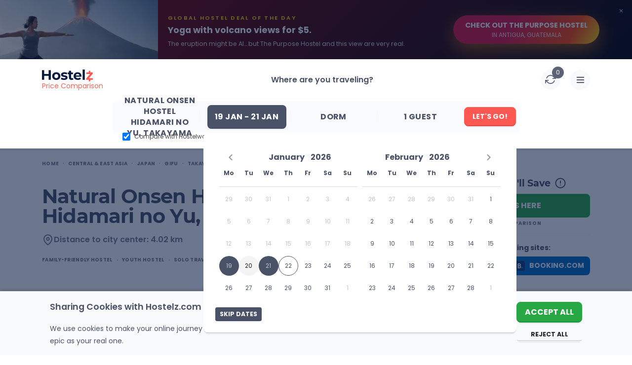

--- FILE ---
content_type: text/html; charset=UTF-8
request_url: https://www.hostelz.com/hostel/452624-Natural-Onsen-Hostel-Hidamari-no-Yu
body_size: 178886
content:
<!DOCTYPE html>
<html lang="en">
<head>
    <meta charset="utf-8">
    <meta name="viewport" content="width=device-width, initial-scale=1">

    
    <link id="favicon" rel="shortcut icon" href="/favicon.ico">
    <link id="favicon32" rel="icon" type="image/png" sizes="32x32" href="/favicon-32x32.png">
    <link id="favicon16" rel="icon" type="image/png" sizes="16x16" href="/favicon-16x16.png">
    <link id="appleTouch120" rel="apple-touch-icon" sizes="120x120" href="/apple-icon-120x120.png"> 
    <link id="appleTouch152" rel="apple-touch-icon" sizes="152x152" href="/apple-icon-152x152.png">
    <link id="appleTouch180" rel="apple-touch-icon" sizes="180x180" href="/apple-touch-icon.png">
    <link id="maskIcon" rel="mask-icon" href="/safari-pinned-tab.svg" color="#ff6059">

    <meta name="apple-mobile-web-app-title" content="Hostelz">
    <meta name="application-name" content="Hostelz">
    <meta name="msapplication-TileColor" content="#ff6059">
    <meta name="theme-color" content="#ffffff">

            <!-- Google Tag Manager -->
        <script>(function(w,d,s,l,i){w[l]=w[l]||[];w[l].push({'gtm.start':
                        new Date().getTime(),event:'gtm.js'});var f=d.getElementsByTagName(s)[0],
                    j=d.createElement(s),dl=l!='dataLayer'?'&l='+l:'';j.async=true;j.src=
                    'https://www.googletagmanager.com/gtm.js?id='+i+dl;f.parentNode.insertBefore(j,f);
            })(window,document,'script','dataLayer','GTM-PRVM5HX');</script>
        <!-- End Google Tag Manager -->
    
    <script type="text/javascript">const Ziggy={"url":"https:\/\/www.hostelz.com","port":null,"defaults":{},"routes":{"images":{"uri":"images\/{path}","methods":["GET","HEAD"],"wheres":{"path":".*"},"parameters":["path"]},"searchAutocomplete":{"uri":"search-autocomplete","methods":["GET","HEAD"]},"track-filter-usage":{"uri":"track-filter-usage","methods":["POST"],"domain":"www.hostelz.com"},"home":{"uri":"\/","methods":["GET","POST","HEAD"],"domain":"www.hostelz.com"},"allContinents":{"uri":"hostels-in","methods":["GET","HEAD"],"domain":"www.hostelz.com"},"cityMarkerPoints":{"uri":"city-marker","methods":["GET","HEAD"],"domain":"www.hostelz.com"},"comparison":{"uri":"compare","methods":["GET","HEAD"],"domain":"www.hostelz.com"},"articles":{"uri":"articles\/{slug?}","methods":["GET","HEAD"],"domain":"www.hostelz.com","parameters":["slug"]},"howCompareHostelPrices":{"uri":"how-to-compare-hostel-prices-hostelz","methods":["GET","HEAD"],"domain":"www.hostelz.com"},"comparingOTAs":{"uri":"hostelworld-vs-booking-vs-hostelz-best-hostel-website-comparison","methods":["GET","HEAD"],"domain":"www.hostelz.com"},"comparingTravelInsurances":{"uri":"safetywing-vs-heymondo-best-travel-insurance-comparison","methods":["GET","HEAD"],"domain":"www.hostelz.com"},"contact-us":{"uri":"contact\/{reason?}\/{contactType?}","methods":["GET","HEAD"],"domain":"www.hostelz.com","parameters":["reason","contactType"]},"wishlist:index":{"uri":"wishlists","methods":["GET","HEAD"],"domain":"www.hostelz.com"},"loginShow":{"uri":"login","methods":["GET","HEAD"],"domain":"www.hostelz.com"},"loginCreate":{"uri":"login","methods":["POST"],"domain":"www.hostelz.com"},"logout":{"uri":"logout","methods":["GET","HEAD"],"domain":"www.hostelz.com"},"signupShow":{"uri":"signup","methods":["GET","HEAD"],"domain":"www.hostelz.com"},"signupSendEmail":{"uri":"signup","methods":["POST"],"domain":"www.hostelz.com"},"signupHandleEmailVerification":{"uri":"signup\/emailVerification\/{emailVerificationToken}","methods":["POST"],"domain":"www.hostelz.com","parameters":["emailVerificationToken"]},"listingCorrection":{"uri":"listing-correction\/{listingID}","methods":["GET","HEAD","POST","PUT","PATCH","DELETE","OPTIONS"],"domain":"www.hostelz.com","parameters":["listingID"]},"submitRating":{"uri":"submit-rating\/{listing}","methods":["POST"],"domain":"www.hostelz.com","parameters":["listing"],"bindings":{"listing":"id"}},"verifyRatingCreate":{"uri":"verify-rating\/{rating}","methods":["POST"],"domain":"www.hostelz.com","parameters":["rating"],"bindings":{"rating":"id"}},"afterBookingRatingCreate":{"uri":"booking-rating\/{booking}\/{verificationCode}","methods":["POST"],"domain":"www.hostelz.com","parameters":["booking","verificationCode"],"bindings":{"booking":"id"}},"submitNewListing":{"uri":"new-listing","methods":["GET","HEAD","POST","PUT","PATCH","DELETE","OPTIONS"],"domain":"secure.hostelz.com"},"user:menu":{"uri":"user","methods":["GET","HEAD","POST","PUT","PATCH","DELETE","OPTIONS"],"domain":"secure.hostelz.com"},"user:settings":{"uri":"user\/settings\/{userAction}","methods":["GET","HEAD","POST","PUT","PATCH","DELETE","OPTIONS"],"domain":"secure.hostelz.com","parameters":["userAction"]},"change-language":{"uri":"lang\/{langCode}","methods":["GET","HEAD"],"parameters":["langCode"]}}};!function(t,r){"object"==typeof exports&&"undefined"!=typeof module?module.exports=r():"function"==typeof define&&define.amd?define(r):(t||self).route=r()}(this,function(){function t(t,r){for(var n=0;n<r.length;n++){var e=r[n];e.enumerable=e.enumerable||!1,e.configurable=!0,"value"in e&&(e.writable=!0),Object.defineProperty(t,u(e.key),e)}}function r(r,n,e){return n&&t(r.prototype,n),e&&t(r,e),Object.defineProperty(r,"prototype",{writable:!1}),r}function n(){return n=Object.assign?Object.assign.bind():function(t){for(var r=1;r<arguments.length;r++){var n=arguments[r];for(var e in n)({}).hasOwnProperty.call(n,e)&&(t[e]=n[e])}return t},n.apply(null,arguments)}function e(t){return e=Object.setPrototypeOf?Object.getPrototypeOf.bind():function(t){return t.__proto__||Object.getPrototypeOf(t)},e(t)}function o(){try{var t=!Boolean.prototype.valueOf.call(Reflect.construct(Boolean,[],function(){}))}catch(t){}return(o=function(){return!!t})()}function i(t,r){return i=Object.setPrototypeOf?Object.setPrototypeOf.bind():function(t,r){return t.__proto__=r,t},i(t,r)}function u(t){var r=function(t){if("object"!=typeof t||!t)return t;var r=t[Symbol.toPrimitive];if(void 0!==r){var n=r.call(t,"string");if("object"!=typeof n)return n;throw new TypeError("@@toPrimitive must return a primitive value.")}return String(t)}(t);return"symbol"==typeof r?r:r+""}function f(t){var r="function"==typeof Map?new Map:void 0;return f=function(t){if(null===t||!function(t){try{return-1!==Function.toString.call(t).indexOf("[native code]")}catch(r){return"function"==typeof t}}(t))return t;if("function"!=typeof t)throw new TypeError("Super expression must either be null or a function");if(void 0!==r){if(r.has(t))return r.get(t);r.set(t,n)}function n(){return function(t,r,n){if(o())return Reflect.construct.apply(null,arguments);var e=[null];e.push.apply(e,r);var u=new(t.bind.apply(t,e));return n&&i(u,n.prototype),u}(t,arguments,e(this).constructor)}return n.prototype=Object.create(t.prototype,{constructor:{value:n,enumerable:!1,writable:!0,configurable:!0}}),i(n,t)},f(t)}var a=String.prototype.replace,c=/%20/g,l="RFC3986",s={default:l,formatters:{RFC1738:function(t){return a.call(t,c,"+")},RFC3986:function(t){return String(t)}},RFC1738:"RFC1738",RFC3986:l},v=Object.prototype.hasOwnProperty,p=Array.isArray,y=function(){for(var t=[],r=0;r<256;++r)t.push("%"+((r<16?"0":"")+r.toString(16)).toUpperCase());return t}(),d=function(t,r){for(var n=r&&r.plainObjects?Object.create(null):{},e=0;e<t.length;++e)void 0!==t[e]&&(n[e]=t[e]);return n},b={arrayToObject:d,assign:function(t,r){return Object.keys(r).reduce(function(t,n){return t[n]=r[n],t},t)},combine:function(t,r){return[].concat(t,r)},compact:function(t){for(var r=[{obj:{o:t},prop:"o"}],n=[],e=0;e<r.length;++e)for(var o=r[e],i=o.obj[o.prop],u=Object.keys(i),f=0;f<u.length;++f){var a=u[f],c=i[a];"object"==typeof c&&null!==c&&-1===n.indexOf(c)&&(r.push({obj:i,prop:a}),n.push(c))}return function(t){for(;t.length>1;){var r=t.pop(),n=r.obj[r.prop];if(p(n)){for(var e=[],o=0;o<n.length;++o)void 0!==n[o]&&e.push(n[o]);r.obj[r.prop]=e}}}(r),t},decode:function(t,r,n){var e=t.replace(/\+/g," ");if("iso-8859-1"===n)return e.replace(/%[0-9a-f]{2}/gi,unescape);try{return decodeURIComponent(e)}catch(t){return e}},encode:function(t,r,n,e,o){if(0===t.length)return t;var i=t;if("symbol"==typeof t?i=Symbol.prototype.toString.call(t):"string"!=typeof t&&(i=String(t)),"iso-8859-1"===n)return escape(i).replace(/%u[0-9a-f]{4}/gi,function(t){return"%26%23"+parseInt(t.slice(2),16)+"%3B"});for(var u="",f=0;f<i.length;++f){var a=i.charCodeAt(f);45===a||46===a||95===a||126===a||a>=48&&a<=57||a>=65&&a<=90||a>=97&&a<=122||o===s.RFC1738&&(40===a||41===a)?u+=i.charAt(f):a<128?u+=y[a]:a<2048?u+=y[192|a>>6]+y[128|63&a]:a<55296||a>=57344?u+=y[224|a>>12]+y[128|a>>6&63]+y[128|63&a]:(a=65536+((1023&a)<<10|1023&i.charCodeAt(f+=1)),u+=y[240|a>>18]+y[128|a>>12&63]+y[128|a>>6&63]+y[128|63&a])}return u},isBuffer:function(t){return!(!t||"object"!=typeof t||!(t.constructor&&t.constructor.isBuffer&&t.constructor.isBuffer(t)))},isRegExp:function(t){return"[object RegExp]"===Object.prototype.toString.call(t)},maybeMap:function(t,r){if(p(t)){for(var n=[],e=0;e<t.length;e+=1)n.push(r(t[e]));return n}return r(t)},merge:function t(r,n,e){if(!n)return r;if("object"!=typeof n){if(p(r))r.push(n);else{if(!r||"object"!=typeof r)return[r,n];(e&&(e.plainObjects||e.allowPrototypes)||!v.call(Object.prototype,n))&&(r[n]=!0)}return r}if(!r||"object"!=typeof r)return[r].concat(n);var o=r;return p(r)&&!p(n)&&(o=d(r,e)),p(r)&&p(n)?(n.forEach(function(n,o){if(v.call(r,o)){var i=r[o];i&&"object"==typeof i&&n&&"object"==typeof n?r[o]=t(i,n,e):r.push(n)}else r[o]=n}),r):Object.keys(n).reduce(function(r,o){var i=n[o];return r[o]=v.call(r,o)?t(r[o],i,e):i,r},o)}},h=Object.prototype.hasOwnProperty,g={brackets:function(t){return t+"[]"},comma:"comma",indices:function(t,r){return t+"["+r+"]"},repeat:function(t){return t}},m=Array.isArray,j=String.prototype.split,w=Array.prototype.push,O=function(t,r){w.apply(t,m(r)?r:[r])},E=Date.prototype.toISOString,R=s.default,S={addQueryPrefix:!1,allowDots:!1,charset:"utf-8",charsetSentinel:!1,delimiter:"&",encode:!0,encoder:b.encode,encodeValuesOnly:!1,format:R,formatter:s.formatters[R],indices:!1,serializeDate:function(t){return E.call(t)},skipNulls:!1,strictNullHandling:!1},k=function t(r,n,e,o,i,u,f,a,c,l,s,v,p,y){var d,h=r;if("function"==typeof f?h=f(n,h):h instanceof Date?h=l(h):"comma"===e&&m(h)&&(h=b.maybeMap(h,function(t){return t instanceof Date?l(t):t})),null===h){if(o)return u&&!p?u(n,S.encoder,y,"key",s):n;h=""}if("string"==typeof(d=h)||"number"==typeof d||"boolean"==typeof d||"symbol"==typeof d||"bigint"==typeof d||b.isBuffer(h)){if(u){var g=p?n:u(n,S.encoder,y,"key",s);if("comma"===e&&p){for(var w=j.call(String(h),","),E="",R=0;R<w.length;++R)E+=(0===R?"":",")+v(u(w[R],S.encoder,y,"value",s));return[v(g)+"="+E]}return[v(g)+"="+v(u(h,S.encoder,y,"value",s))]}return[v(n)+"="+v(String(h))]}var k,T=[];if(void 0===h)return T;if("comma"===e&&m(h))k=[{value:h.length>0?h.join(",")||null:void 0}];else if(m(f))k=f;else{var $=Object.keys(h);k=a?$.sort(a):$}for(var x=0;x<k.length;++x){var N=k[x],C="object"==typeof N&&void 0!==N.value?N.value:h[N];if(!i||null!==C){var A=m(h)?"function"==typeof e?e(n,N):n:n+(c?"."+N:"["+N+"]");O(T,t(C,A,e,o,i,u,f,a,c,l,s,v,p,y))}}return T},T=Object.prototype.hasOwnProperty,$=Array.isArray,x={allowDots:!1,allowPrototypes:!1,arrayLimit:20,charset:"utf-8",charsetSentinel:!1,comma:!1,decoder:b.decode,delimiter:"&",depth:5,ignoreQueryPrefix:!1,interpretNumericEntities:!1,parameterLimit:1e3,parseArrays:!0,plainObjects:!1,strictNullHandling:!1},N=function(t){return t.replace(/&#(\d+);/g,function(t,r){return String.fromCharCode(parseInt(r,10))})},C=function(t,r){return t&&"string"==typeof t&&r.comma&&t.indexOf(",")>-1?t.split(","):t},A=function(t,r,n,e){if(t){var o=n.allowDots?t.replace(/\.([^.[]+)/g,"[$1]"):t,i=/(\[[^[\]]*])/g,u=n.depth>0&&/(\[[^[\]]*])/.exec(o),f=u?o.slice(0,u.index):o,a=[];if(f){if(!n.plainObjects&&T.call(Object.prototype,f)&&!n.allowPrototypes)return;a.push(f)}for(var c=0;n.depth>0&&null!==(u=i.exec(o))&&c<n.depth;){if(c+=1,!n.plainObjects&&T.call(Object.prototype,u[1].slice(1,-1))&&!n.allowPrototypes)return;a.push(u[1])}return u&&a.push("["+o.slice(u.index)+"]"),function(t,r,n,e){for(var o=e?r:C(r,n),i=t.length-1;i>=0;--i){var u,f=t[i];if("[]"===f&&n.parseArrays)u=[].concat(o);else{u=n.plainObjects?Object.create(null):{};var a="["===f.charAt(0)&&"]"===f.charAt(f.length-1)?f.slice(1,-1):f,c=parseInt(a,10);n.parseArrays||""!==a?!isNaN(c)&&f!==a&&String(c)===a&&c>=0&&n.parseArrays&&c<=n.arrayLimit?(u=[])[c]=o:"__proto__"!==a&&(u[a]=o):u={0:o}}o=u}return o}(a,r,n,e)}},D=function(t,r){var n=function(t){if(!t)return x;if(null!=t.decoder&&"function"!=typeof t.decoder)throw new TypeError("Decoder has to be a function.");if(void 0!==t.charset&&"utf-8"!==t.charset&&"iso-8859-1"!==t.charset)throw new TypeError("The charset option must be either utf-8, iso-8859-1, or undefined");return{allowDots:void 0===t.allowDots?x.allowDots:!!t.allowDots,allowPrototypes:"boolean"==typeof t.allowPrototypes?t.allowPrototypes:x.allowPrototypes,arrayLimit:"number"==typeof t.arrayLimit?t.arrayLimit:x.arrayLimit,charset:void 0===t.charset?x.charset:t.charset,charsetSentinel:"boolean"==typeof t.charsetSentinel?t.charsetSentinel:x.charsetSentinel,comma:"boolean"==typeof t.comma?t.comma:x.comma,decoder:"function"==typeof t.decoder?t.decoder:x.decoder,delimiter:"string"==typeof t.delimiter||b.isRegExp(t.delimiter)?t.delimiter:x.delimiter,depth:"number"==typeof t.depth||!1===t.depth?+t.depth:x.depth,ignoreQueryPrefix:!0===t.ignoreQueryPrefix,interpretNumericEntities:"boolean"==typeof t.interpretNumericEntities?t.interpretNumericEntities:x.interpretNumericEntities,parameterLimit:"number"==typeof t.parameterLimit?t.parameterLimit:x.parameterLimit,parseArrays:!1!==t.parseArrays,plainObjects:"boolean"==typeof t.plainObjects?t.plainObjects:x.plainObjects,strictNullHandling:"boolean"==typeof t.strictNullHandling?t.strictNullHandling:x.strictNullHandling}}(r);if(""===t||null==t)return n.plainObjects?Object.create(null):{};for(var e="string"==typeof t?function(t,r){var n,e={},o=(r.ignoreQueryPrefix?t.replace(/^\?/,""):t).split(r.delimiter,Infinity===r.parameterLimit?void 0:r.parameterLimit),i=-1,u=r.charset;if(r.charsetSentinel)for(n=0;n<o.length;++n)0===o[n].indexOf("utf8=")&&("utf8=%E2%9C%93"===o[n]?u="utf-8":"utf8=%26%2310003%3B"===o[n]&&(u="iso-8859-1"),i=n,n=o.length);for(n=0;n<o.length;++n)if(n!==i){var f,a,c=o[n],l=c.indexOf("]="),s=-1===l?c.indexOf("="):l+1;-1===s?(f=r.decoder(c,x.decoder,u,"key"),a=r.strictNullHandling?null:""):(f=r.decoder(c.slice(0,s),x.decoder,u,"key"),a=b.maybeMap(C(c.slice(s+1),r),function(t){return r.decoder(t,x.decoder,u,"value")})),a&&r.interpretNumericEntities&&"iso-8859-1"===u&&(a=N(a)),c.indexOf("[]=")>-1&&(a=$(a)?[a]:a),e[f]=T.call(e,f)?b.combine(e[f],a):a}return e}(t,n):t,o=n.plainObjects?Object.create(null):{},i=Object.keys(e),u=0;u<i.length;++u){var f=i[u],a=A(f,e[f],n,"string"==typeof t);o=b.merge(o,a,n)}return b.compact(o)},P=/*#__PURE__*/function(){function t(t,r,n){var e,o;this.name=t,this.definition=r,this.bindings=null!=(e=r.bindings)?e:{},this.wheres=null!=(o=r.wheres)?o:{},this.config=n}var n=t.prototype;return n.matchesUrl=function(t){var r,n=this;if(!this.definition.methods.includes("GET"))return!1;var e=this.template.replace(/[.*+$()[\]]/g,"\\$&").replace(/(\/?){([^}?]*)(\??)}/g,function(t,r,e,o){var i,u="(?<"+e+">"+((null==(i=n.wheres[e])?void 0:i.replace(/(^\^)|(\$$)/g,""))||"[^/?]+")+")";return o?"("+r+u+")?":""+r+u}).replace(/^\w+:\/\//,""),o=t.replace(/^\w+:\/\//,"").split("?"),i=o[0],u=o[1],f=null!=(r=new RegExp("^"+e+"/?$").exec(i))?r:new RegExp("^"+e+"/?$").exec(decodeURI(i));if(f){for(var a in f.groups)f.groups[a]="string"==typeof f.groups[a]?decodeURIComponent(f.groups[a]):f.groups[a];return{params:f.groups,query:D(u)}}return!1},n.compile=function(t){var r=this;return this.parameterSegments.length?this.template.replace(/{([^}?]+)(\??)}/g,function(n,e,o){var i,u;if(!o&&[null,void 0].includes(t[e]))throw new Error("Ziggy error: '"+e+"' parameter is required for route '"+r.name+"'.");if(r.wheres[e]&&!new RegExp("^"+(o?"("+r.wheres[e]+")?":r.wheres[e])+"$").test(null!=(u=t[e])?u:""))throw new Error("Ziggy error: '"+e+"' parameter '"+t[e]+"' does not match required format '"+r.wheres[e]+"' for route '"+r.name+"'.");return encodeURI(null!=(i=t[e])?i:"").replace(/%7C/g,"|").replace(/%25/g,"%").replace(/\$/g,"%24")}).replace(this.config.absolute?/(\.[^/]+?)(\/\/)/:/(^)(\/\/)/,"$1/").replace(/\/+$/,""):this.template},r(t,[{key:"template",get:function(){var t=(this.origin+"/"+this.definition.uri).replace(/\/+$/,"");return""===t?"/":t}},{key:"origin",get:function(){return this.config.absolute?this.definition.domain?""+this.config.url.match(/^\w+:\/\//)[0]+this.definition.domain+(this.config.port?":"+this.config.port:""):this.config.url:""}},{key:"parameterSegments",get:function(){var t,r;return null!=(t=null==(r=this.template.match(/{[^}?]+\??}/g))?void 0:r.map(function(t){return{name:t.replace(/{|\??}/g,""),required:!/\?}$/.test(t)}}))?t:[]}}])}(),F=/*#__PURE__*/function(t){function e(r,e,o,i){var u;if(void 0===o&&(o=!0),(u=t.call(this)||this).t=null!=i?i:"undefined"!=typeof Ziggy?Ziggy:null==globalThis?void 0:globalThis.Ziggy,u.t=n({},u.t,{absolute:o}),r){if(!u.t.routes[r])throw new Error("Ziggy error: route '"+r+"' is not in the route list.");u.i=new P(r,u.t.routes[r],u.t),u.u=u.l(e)}return u}var o,u;u=t,(o=e).prototype=Object.create(u.prototype),o.prototype.constructor=o,i(o,u);var f=e.prototype;return f.toString=function(){var t=this,r=Object.keys(this.u).filter(function(r){return!t.i.parameterSegments.some(function(t){return t.name===r})}).filter(function(t){return"_query"!==t}).reduce(function(r,e){var o;return n({},r,((o={})[e]=t.u[e],o))},{});return this.i.compile(this.u)+function(t,r){var n,e=t,o=function(t){if(!t)return S;if(null!=t.encoder&&"function"!=typeof t.encoder)throw new TypeError("Encoder has to be a function.");var r=t.charset||S.charset;if(void 0!==t.charset&&"utf-8"!==t.charset&&"iso-8859-1"!==t.charset)throw new TypeError("The charset option must be either utf-8, iso-8859-1, or undefined");var n=s.default;if(void 0!==t.format){if(!h.call(s.formatters,t.format))throw new TypeError("Unknown format option provided.");n=t.format}var e=s.formatters[n],o=S.filter;return("function"==typeof t.filter||m(t.filter))&&(o=t.filter),{addQueryPrefix:"boolean"==typeof t.addQueryPrefix?t.addQueryPrefix:S.addQueryPrefix,allowDots:void 0===t.allowDots?S.allowDots:!!t.allowDots,charset:r,charsetSentinel:"boolean"==typeof t.charsetSentinel?t.charsetSentinel:S.charsetSentinel,delimiter:void 0===t.delimiter?S.delimiter:t.delimiter,encode:"boolean"==typeof t.encode?t.encode:S.encode,encoder:"function"==typeof t.encoder?t.encoder:S.encoder,encodeValuesOnly:"boolean"==typeof t.encodeValuesOnly?t.encodeValuesOnly:S.encodeValuesOnly,filter:o,format:n,formatter:e,serializeDate:"function"==typeof t.serializeDate?t.serializeDate:S.serializeDate,skipNulls:"boolean"==typeof t.skipNulls?t.skipNulls:S.skipNulls,sort:"function"==typeof t.sort?t.sort:null,strictNullHandling:"boolean"==typeof t.strictNullHandling?t.strictNullHandling:S.strictNullHandling}}(r);"function"==typeof o.filter?e=(0,o.filter)("",e):m(o.filter)&&(n=o.filter);var i=[];if("object"!=typeof e||null===e)return"";var u=g[r&&r.arrayFormat in g?r.arrayFormat:r&&"indices"in r?r.indices?"indices":"repeat":"indices"];n||(n=Object.keys(e)),o.sort&&n.sort(o.sort);for(var f=0;f<n.length;++f){var a=n[f];o.skipNulls&&null===e[a]||O(i,k(e[a],a,u,o.strictNullHandling,o.skipNulls,o.encode?o.encoder:null,o.filter,o.sort,o.allowDots,o.serializeDate,o.format,o.formatter,o.encodeValuesOnly,o.charset))}var c=i.join(o.delimiter),l=!0===o.addQueryPrefix?"?":"";return o.charsetSentinel&&(l+="iso-8859-1"===o.charset?"utf8=%26%2310003%3B&":"utf8=%E2%9C%93&"),c.length>0?l+c:""}(n({},r,this.u._query),{addQueryPrefix:!0,arrayFormat:"indices",encodeValuesOnly:!0,skipNulls:!0,encoder:function(t,r){return"boolean"==typeof t?Number(t):r(t)}})},f.v=function(t){var r=this;t?this.t.absolute&&t.startsWith("/")&&(t=this.p().host+t):t=this.h();var e={},o=Object.entries(this.t.routes).find(function(n){return e=new P(n[0],n[1],r.t).matchesUrl(t)})||[void 0,void 0];return n({name:o[0]},e,{route:o[1]})},f.h=function(){var t=this.p(),r=t.pathname,n=t.search;return(this.t.absolute?t.host+r:r.replace(this.t.url.replace(/^\w*:\/\/[^/]+/,""),"").replace(/^\/+/,"/"))+n},f.current=function(t,r){var e=this.v(),o=e.name,i=e.params,u=e.query,f=e.route;if(!t)return o;var a=new RegExp("^"+t.replace(/\./g,"\\.").replace(/\*/g,".*")+"$").test(o);if([null,void 0].includes(r)||!a)return a;var c=new P(o,f,this.t);r=this.l(r,c);var l=n({},i,u);if(Object.values(r).every(function(t){return!t})&&!Object.values(l).some(function(t){return void 0!==t}))return!0;var s=function(t,r){return Object.entries(t).every(function(t){var n=t[0],e=t[1];return Array.isArray(e)&&Array.isArray(r[n])?e.every(function(t){return r[n].includes(t)}):"object"==typeof e&&"object"==typeof r[n]&&null!==e&&null!==r[n]?s(e,r[n]):r[n]==e})};return s(r,l)},f.p=function(){var t,r,n,e,o,i,u="undefined"!=typeof window?window.location:{},f=u.host,a=u.pathname,c=u.search;return{host:null!=(t=null==(r=this.t.location)?void 0:r.host)?t:void 0===f?"":f,pathname:null!=(n=null==(e=this.t.location)?void 0:e.pathname)?n:void 0===a?"":a,search:null!=(o=null==(i=this.t.location)?void 0:i.search)?o:void 0===c?"":c}},f.has=function(t){return this.t.routes.hasOwnProperty(t)},f.l=function(t,r){var e=this;void 0===t&&(t={}),void 0===r&&(r=this.i),null!=t||(t={}),t=["string","number"].includes(typeof t)?[t]:t;var o=r.parameterSegments.filter(function(t){return!e.t.defaults[t.name]});if(Array.isArray(t))t=t.reduce(function(t,r,e){var i,u;return n({},t,o[e]?((i={})[o[e].name]=r,i):"object"==typeof r?r:((u={})[r]="",u))},{});else if(1===o.length&&!t[o[0].name]&&(t.hasOwnProperty(Object.values(r.bindings)[0])||t.hasOwnProperty("id"))){var i;(i={})[o[0].name]=t,t=i}return n({},this.m(r),this.j(t,r))},f.m=function(t){var r=this;return t.parameterSegments.filter(function(t){return r.t.defaults[t.name]}).reduce(function(t,e,o){var i,u=e.name;return n({},t,((i={})[u]=r.t.defaults[u],i))},{})},f.j=function(t,r){var e=r.bindings,o=r.parameterSegments;return Object.entries(t).reduce(function(t,r){var i,u,f=r[0],a=r[1];if(!a||"object"!=typeof a||Array.isArray(a)||!o.some(function(t){return t.name===f}))return n({},t,((u={})[f]=a,u));if(!a.hasOwnProperty(e[f])){if(!a.hasOwnProperty("id"))throw new Error("Ziggy error: object passed as '"+f+"' parameter is missing route model binding key '"+e[f]+"'.");e[f]="id"}return n({},t,((i={})[f]=a[e[f]],i))},{})},f.valueOf=function(){return this.toString()},r(e,[{key:"params",get:function(){var t=this.v();return n({},t.params,t.query)}},{key:"routeParams",get:function(){return this.v().params}},{key:"queryParams",get:function(){return this.v().query}}])}(/*#__PURE__*/f(String));return function(t,r,n,e){var o=new F(t,r,n,e);return t?o.toString():o}});
</script>    <link rel="preload" as="style" href="https://www.hostelz.com/build/assets/TheHeader-Bmuytr8a.css" /><link rel="preload" as="style" href="https://www.hostelz.com/build/assets/_colors-DpXB2YuM.css" /><link rel="preload" as="style" href="https://www.hostelz.com/build/assets/TheBreadcrumbs-ChsETfCG.css" /><link rel="preload" as="style" href="https://www.hostelz.com/build/assets/ListingTop-DmpUT4pk.css" /><link rel="preload" as="style" href="https://www.hostelz.com/build/assets/swiper-Be9b3THL.css" /><link rel="preload" as="style" href="https://www.hostelz.com/build/assets/ListingBottom-Codim2kh.css" /><link rel="preload" as="style" href="https://www.hostelz.com/build/assets/ListingTabs-DKqCbMB9.css" /><link rel="preload" as="style" href="https://www.hostelz.com/build/assets/FacilitiesAndAmenitiesTab-CN_cn-qs.css" /><link rel="preload" as="style" href="https://www.hostelz.com/build/assets/ReviewsTab-CMWU-TZq.css" /><link rel="preload" as="style" href="https://www.hostelz.com/build/assets/DescriptionTab-CozU6e3O.css" /><link rel="preload" as="style" href="https://www.hostelz.com/build/assets/MapTab-2ea92N4o.css" /><link rel="preload" as="style" href="https://www.hostelz.com/build/assets/ComparePricesTab-DphsgfE9.css" /><link rel="preload" as="style" href="https://www.hostelz.com/build/assets/TheToast-BI-QdxsW.css" /><link rel="preload" as="style" href="https://www.hostelz.com/build/assets/BannerSignup-BnrF-UEy.css" /><link rel="preload" as="style" href="https://www.hostelz.com/build/assets/SearchCounter-BqsUgSdC.css" /><link rel="preload" as="style" href="https://www.hostelz.com/build/assets/AutocompleteSuggestions-31rpHZhc.css" /><link rel="preload" as="style" href="https://www.hostelz.com/build/assets/AgeRangesSelect-woI6Az6Y.css" /><link rel="preload" as="style" href="https://www.hostelz.com/build/assets/AppModal-BROiuhod.css" /><link rel="preload" as="style" href="https://www.hostelz.com/build/assets/ListingSwiper-BSy5h_pk.css" /><link rel="preload" as="style" href="https://www.hostelz.com/build/assets/pagination-BcomKzf1.css" /><link rel="preload" as="style" href="https://www.hostelz.com/build/assets/ListingModalContent-DdyYZgt_.css" /><link rel="preload" as="style" href="https://www.hostelz.com/build/assets/ReviewItem-DJLUGNAd.css" /><link rel="preload" as="style" href="https://www.hostelz.com/build/assets/ListingList-B84U-G6E.css" /><link rel="preload" as="style" href="https://www.hostelz.com/build/assets/ComparisonIcon-cdbkDWhG.css" /><link rel="preload" as="style" href="https://www.hostelz.com/build/assets/TwoFieldsLoginModalContent-D_8EIFl3.css" /><link rel="preload" as="style" href="https://www.hostelz.com/build/assets/TwoFieldsLoginForm-DQEwqzoj.css" /><link rel="preload" as="style" href="https://www.hostelz.com/build/assets/TheTooltip-DJ9vgXtf.css" /><link rel="preload" as="style" href="https://www.hostelz.com/build/assets/SpecialGuides-Bjmc0Gjj.css" /><link rel="preload" as="style" href="https://www.hostelz.com/build/assets/ToggleSection-DLB_ru9E.css" /><link rel="preload" as="style" href="https://www.hostelz.com/build/assets/TheAccordionArrows-lAvpWrkF.css" /><link rel="preload" as="style" href="https://www.hostelz.com/build/assets/ToggleElement-8ERQUPOr.css" /><link rel="preload" as="style" href="https://www.hostelz.com/build/assets/SignupSidebar-BH8Fff1j.css" /><link rel="preload" as="style" href="https://www.hostelz.com/build/assets/HiddenGemz-BopOST08.css" /><link rel="preload" as="style" href="https://www.hostelz.com/build/assets/TheImageWebpThumb-D0TLM8M3.css" /><link rel="preload" as="style" href="https://www.hostelz.com/build/assets/OneFieldSignUpForm-B_ZSL8bY.css" /><link rel="preload" as="style" href="https://www.hostelz.com/build/assets/RatingReviews-CB0Da2c_.css" /><link rel="preload" as="style" href="https://www.hostelz.com/build/assets/DescriptionTabModalContent-mtNzx1SI.css" /><link rel="preload" as="style" href="https://www.hostelz.com/build/assets/ComparePriceCard-uwUbRRaJ.css" /><link rel="preload" as="style" href="https://www.hostelz.com/build/assets/HostelsListItemSlider-K6ipR1D8.css" /><link rel="preload" as="style" href="https://www.hostelz.com/build/assets/TheLoading-aF5EMhTs.css" /><link rel="preload" as="style" href="https://www.hostelz.com/build/assets/MaxNightBanner-BRQaerBO.css" /><link rel="modulepreload" as="script" href="https://www.hostelz.com/build/assets/app-CwXHMxHr.js" /><link rel="modulepreload" as="script" href="https://www.hostelz.com/build/assets/TheListing-Q2CQ4Y2q.js" /><link rel="modulepreload" as="script" href="https://www.hostelz.com/build/assets/TheHeader-GzsE6Zx2.js" /><link rel="modulepreload" as="script" href="https://www.hostelz.com/build/assets/TheBreadcrumbs-Cq0rTzZl.js" /><link rel="modulepreload" as="script" href="https://www.hostelz.com/build/assets/ListingTop-BgzNxkfh.js" /><link rel="modulepreload" as="script" href="https://www.hostelz.com/build/assets/ListingBottom-DDEsdXG2.js" /><link rel="modulepreload" as="script" href="https://www.hostelz.com/build/assets/ListingTabs-BtlZvcNQ.js" /><link rel="modulepreload" as="script" href="https://www.hostelz.com/build/assets/FacilitiesAndAmenitiesTab-Dr9u1Yhb.js" /><link rel="modulepreload" as="script" href="https://www.hostelz.com/build/assets/listingTabsLogic-Bf-PQEnm.js" /><link rel="modulepreload" as="script" href="https://www.hostelz.com/build/assets/header-DTDDiRzq.js" /><link rel="modulepreload" as="script" href="https://www.hostelz.com/build/assets/ReviewsTab-CPRPcvtP.js" /><link rel="modulepreload" as="script" href="https://www.hostelz.com/build/assets/DescriptionTab-CYZGxpNd.js" /><link rel="modulepreload" as="script" href="https://www.hostelz.com/build/assets/MapTab-COpW1jSG.js" /><link rel="modulepreload" as="script" href="https://www.hostelz.com/build/assets/map--bho9RY0.js" /><link rel="modulepreload" as="script" href="https://www.hostelz.com/build/assets/ComparePricesTab-CnbfqPKm.js" /><link rel="modulepreload" as="script" href="https://www.hostelz.com/build/assets/authorization-D30dZ2d0.js" /><link rel="modulepreload" as="script" href="https://www.hostelz.com/build/assets/toastLogic-dIrLBrnJ.js" /><link rel="modulepreload" as="script" href="https://www.hostelz.com/build/assets/PageEditLink.vue_vue_type_script_setup_true_lang-DamDIcZP.js" /><link rel="modulepreload" as="script" href="https://www.hostelz.com/build/assets/listingTabs-D5586jvp.js" /><link rel="modulepreload" as="script" href="https://www.hostelz.com/build/assets/TheToast-Dyqjew5h.js" /><link rel="modulepreload" as="script" href="https://www.hostelz.com/build/assets/use-currency-BGFJLP9Z.js" /><link rel="modulepreload" as="script" href="https://www.hostelz.com/build/assets/index-DUi0b9Cb.js" /><link rel="modulepreload" as="script" href="https://www.hostelz.com/build/assets/bottomBarState-CyKiRrhq.js" /><link rel="modulepreload" as="script" href="https://www.hostelz.com/build/assets/_plugin-vue_export-helper-DlAUqK2U.js" /><link rel="modulepreload" as="script" href="https://www.hostelz.com/build/assets/TheIcon.vue_vue_type_script_setup_true_lang-DTZSN7tc.js" /><link rel="modulepreload" as="script" href="https://www.hostelz.com/build/assets/BannerSignup.vue_vue_type_script_setup_true_lang-BrxrDEtC.js" /><link rel="modulepreload" as="script" href="https://www.hostelz.com/build/assets/TheSchema.vue_vue_type_script_setup_true_lang-Bww3ttfj.js" /><link rel="modulepreload" as="script" href="https://www.hostelz.com/build/assets/index-Xg6lnM3s.js" /><link rel="modulepreload" as="script" href="https://www.hostelz.com/build/assets/index-PVh9624Y.js" /><link rel="modulepreload" as="script" href="https://www.hostelz.com/build/assets/use-comparison-B9uEv02k.js" /><link rel="modulepreload" as="script" href="https://www.hostelz.com/build/assets/mobile-CEP4-Yqo.js" /><link rel="modulepreload" as="script" href="https://www.hostelz.com/build/assets/Search-BgKbBEUA.js" /><link rel="modulepreload" as="script" href="https://www.hostelz.com/build/assets/HeaderSearchResultEmitType-BIyYOKDp.js" /><link rel="modulepreload" as="script" href="https://www.hostelz.com/build/assets/dayjs.min-DUlfNE-R.js" /><link rel="modulepreload" as="script" href="https://www.hostelz.com/build/assets/SearchCounter.vue_vue_type_script_setup_true_lang-LlqO6HYI.js" /><link rel="modulepreload" as="script" href="https://www.hostelz.com/build/assets/browserInfo-B4v8kR5N.js" /><link rel="modulepreload" as="script" href="https://www.hostelz.com/build/assets/index-Y-WyS8ph.js" /><link rel="modulepreload" as="script" href="https://www.hostelz.com/build/assets/use-location-search-C7qSILiO.js" /><link rel="modulepreload" as="script" href="https://www.hostelz.com/build/assets/use-listing-search-BGVdUShQ.js" /><link rel="modulepreload" as="script" href="https://www.hostelz.com/build/assets/Filters-CXFO4U-2.js" /><link rel="modulepreload" as="script" href="https://www.hostelz.com/build/assets/AutocompleteSuggestions-DM074cyU.js" /><link rel="modulepreload" as="script" href="https://www.hostelz.com/build/assets/AgeRangesSelect-DFQjxUI6.js" /><link rel="modulepreload" as="script" href="https://www.hostelz.com/build/assets/AppModal-BdX_HfRG.js" /><link rel="modulepreload" as="script" href="https://www.hostelz.com/build/assets/searchPlaceByCriteria-bnmXmme_.js" /><link rel="modulepreload" as="script" href="https://www.hostelz.com/build/assets/TheHeaderLogic-CgcJjG3R.js" /><link rel="modulepreload" as="script" href="https://www.hostelz.com/build/assets/use-esc-close-C4hrF62w.js" /><link rel="modulepreload" as="script" href="https://www.hostelz.com/build/assets/use-scroll-_-open-search-B6ReOYf0.js" /><link rel="modulepreload" as="script" href="https://www.hostelz.com/build/assets/ListingSwiper-DrRKH5XN.js" /><link rel="modulepreload" as="script" href="https://www.hostelz.com/build/assets/swiper-vue-BHcHA3Fo.js" /><link rel="modulepreload" as="script" href="https://www.hostelz.com/build/assets/pagination-Bd8a3gCq.js" /><link rel="modulepreload" as="script" href="https://www.hostelz.com/build/assets/ListingModalContent-HJ5YJjSM.js" /><link rel="modulepreload" as="script" href="https://www.hostelz.com/build/assets/ReviewItem-DTyUDai0.js" /><link rel="modulepreload" as="script" href="https://www.hostelz.com/build/assets/ListingList-CNTmEAZy.js" /><link rel="modulepreload" as="script" href="https://www.hostelz.com/build/assets/ListingListIcon.vue_vue_type_script_setup_true_lang-C_rsTwMY.js" /><link rel="modulepreload" as="script" href="https://www.hostelz.com/build/assets/ComparisonIcon-Bgz02vKP.js" /><link rel="modulepreload" as="script" href="https://www.hostelz.com/build/assets/TwoFieldsLoginModalContent-BG2GKbkj.js" /><link rel="modulepreload" as="script" href="https://www.hostelz.com/build/assets/TwoFieldsLoginForm-DXMEIpKJ.js" /><link rel="modulepreload" as="script" href="https://www.hostelz.com/build/assets/TheTooltip-CKRn8351.js" /><link rel="modulepreload" as="script" href="https://www.hostelz.com/build/assets/utils-CE3ksX3A.js" /><link rel="modulepreload" as="script" href="https://www.hostelz.com/build/assets/SpecialGuides-Ukuxaj9w.js" /><link rel="modulepreload" as="script" href="https://www.hostelz.com/build/assets/ToggleSection-DNDoxInQ.js" /><link rel="modulepreload" as="script" href="https://www.hostelz.com/build/assets/TheAccordionArrows-BwSPKCHf.js" /><link rel="modulepreload" as="script" href="https://www.hostelz.com/build/assets/ToggleElement-pOl59OSB.js" /><link rel="modulepreload" as="script" href="https://www.hostelz.com/build/assets/accordionItemsToggle-qn0-sSK5.js" /><link rel="modulepreload" as="script" href="https://www.hostelz.com/build/assets/SignupSidebar-DR7DnEO7.js" /><link rel="modulepreload" as="script" href="https://www.hostelz.com/build/assets/HiddenGemz-jDomBxSA.js" /><link rel="modulepreload" as="script" href="https://www.hostelz.com/build/assets/TheImageWebpThumb-BBZyyKgw.js" /><link rel="modulepreload" as="script" href="https://www.hostelz.com/build/assets/OneFieldSignUpForm-pXI_Fuq0.js" /><link rel="modulepreload" as="script" href="https://www.hostelz.com/build/assets/TheCityAds.vue_vue_type_script_setup_true_lang-BrVp-lwy.js" /><link rel="modulepreload" as="script" href="https://www.hostelz.com/build/assets/RatingReviews-DZnLcOKj.js" /><link rel="modulepreload" as="script" href="https://www.hostelz.com/build/assets/DescriptionTabModalContent-YcsdwKHl.js" /><link rel="modulepreload" as="script" href="https://www.hostelz.com/build/assets/comparePriceLogic-6oSaU7qM.js" /><link rel="modulepreload" as="script" href="https://www.hostelz.com/build/assets/ComparePriceCard-DxrYi0ZR.js" /><link rel="modulepreload" as="script" href="https://www.hostelz.com/build/assets/Providers-rLZ-4nsz.js" /><link rel="modulepreload" as="script" href="https://www.hostelz.com/build/assets/HostelsListItemSlider-CJr5ojNO.js" /><link rel="modulepreload" as="script" href="https://www.hostelz.com/build/assets/TheLoading-BcPVBPE2.js" /><link rel="modulepreload" as="script" href="https://www.hostelz.com/build/assets/MaxNightBanner-0RaYHesW.js" /><link rel="stylesheet" href="https://www.hostelz.com/build/assets/TheHeader-Bmuytr8a.css" data-navigate-track="reload" /><link rel="stylesheet" href="https://www.hostelz.com/build/assets/_colors-DpXB2YuM.css" data-navigate-track="reload" /><link rel="stylesheet" href="https://www.hostelz.com/build/assets/TheBreadcrumbs-ChsETfCG.css" data-navigate-track="reload" /><link rel="stylesheet" href="https://www.hostelz.com/build/assets/ListingTop-DmpUT4pk.css" data-navigate-track="reload" /><link rel="stylesheet" href="https://www.hostelz.com/build/assets/swiper-Be9b3THL.css" data-navigate-track="reload" /><link rel="stylesheet" href="https://www.hostelz.com/build/assets/ListingBottom-Codim2kh.css" data-navigate-track="reload" /><link rel="stylesheet" href="https://www.hostelz.com/build/assets/ListingTabs-DKqCbMB9.css" data-navigate-track="reload" /><link rel="stylesheet" href="https://www.hostelz.com/build/assets/FacilitiesAndAmenitiesTab-CN_cn-qs.css" data-navigate-track="reload" /><link rel="stylesheet" href="https://www.hostelz.com/build/assets/ReviewsTab-CMWU-TZq.css" data-navigate-track="reload" /><link rel="stylesheet" href="https://www.hostelz.com/build/assets/DescriptionTab-CozU6e3O.css" data-navigate-track="reload" /><link rel="stylesheet" href="https://www.hostelz.com/build/assets/MapTab-2ea92N4o.css" data-navigate-track="reload" /><link rel="stylesheet" href="https://www.hostelz.com/build/assets/ComparePricesTab-DphsgfE9.css" data-navigate-track="reload" /><link rel="stylesheet" href="https://www.hostelz.com/build/assets/TheToast-BI-QdxsW.css" data-navigate-track="reload" /><link rel="stylesheet" href="https://www.hostelz.com/build/assets/BannerSignup-BnrF-UEy.css" data-navigate-track="reload" /><link rel="stylesheet" href="https://www.hostelz.com/build/assets/SearchCounter-BqsUgSdC.css" data-navigate-track="reload" /><link rel="stylesheet" href="https://www.hostelz.com/build/assets/AutocompleteSuggestions-31rpHZhc.css" data-navigate-track="reload" /><link rel="stylesheet" href="https://www.hostelz.com/build/assets/AgeRangesSelect-woI6Az6Y.css" data-navigate-track="reload" /><link rel="stylesheet" href="https://www.hostelz.com/build/assets/AppModal-BROiuhod.css" data-navigate-track="reload" /><link rel="stylesheet" href="https://www.hostelz.com/build/assets/ListingSwiper-BSy5h_pk.css" data-navigate-track="reload" /><link rel="stylesheet" href="https://www.hostelz.com/build/assets/pagination-BcomKzf1.css" data-navigate-track="reload" /><link rel="stylesheet" href="https://www.hostelz.com/build/assets/ListingModalContent-DdyYZgt_.css" data-navigate-track="reload" /><link rel="stylesheet" href="https://www.hostelz.com/build/assets/ReviewItem-DJLUGNAd.css" data-navigate-track="reload" /><link rel="stylesheet" href="https://www.hostelz.com/build/assets/ListingList-B84U-G6E.css" data-navigate-track="reload" /><link rel="stylesheet" href="https://www.hostelz.com/build/assets/ComparisonIcon-cdbkDWhG.css" data-navigate-track="reload" /><link rel="stylesheet" href="https://www.hostelz.com/build/assets/TwoFieldsLoginModalContent-D_8EIFl3.css" data-navigate-track="reload" /><link rel="stylesheet" href="https://www.hostelz.com/build/assets/TwoFieldsLoginForm-DQEwqzoj.css" data-navigate-track="reload" /><link rel="stylesheet" href="https://www.hostelz.com/build/assets/TheTooltip-DJ9vgXtf.css" data-navigate-track="reload" /><link rel="stylesheet" href="https://www.hostelz.com/build/assets/SpecialGuides-Bjmc0Gjj.css" data-navigate-track="reload" /><link rel="stylesheet" href="https://www.hostelz.com/build/assets/ToggleSection-DLB_ru9E.css" data-navigate-track="reload" /><link rel="stylesheet" href="https://www.hostelz.com/build/assets/TheAccordionArrows-lAvpWrkF.css" data-navigate-track="reload" /><link rel="stylesheet" href="https://www.hostelz.com/build/assets/ToggleElement-8ERQUPOr.css" data-navigate-track="reload" /><link rel="stylesheet" href="https://www.hostelz.com/build/assets/SignupSidebar-BH8Fff1j.css" data-navigate-track="reload" /><link rel="stylesheet" href="https://www.hostelz.com/build/assets/HiddenGemz-BopOST08.css" data-navigate-track="reload" /><link rel="stylesheet" href="https://www.hostelz.com/build/assets/TheImageWebpThumb-D0TLM8M3.css" data-navigate-track="reload" /><link rel="stylesheet" href="https://www.hostelz.com/build/assets/OneFieldSignUpForm-B_ZSL8bY.css" data-navigate-track="reload" /><link rel="stylesheet" href="https://www.hostelz.com/build/assets/RatingReviews-CB0Da2c_.css" data-navigate-track="reload" /><link rel="stylesheet" href="https://www.hostelz.com/build/assets/DescriptionTabModalContent-mtNzx1SI.css" data-navigate-track="reload" /><link rel="stylesheet" href="https://www.hostelz.com/build/assets/ComparePriceCard-uwUbRRaJ.css" data-navigate-track="reload" /><link rel="stylesheet" href="https://www.hostelz.com/build/assets/HostelsListItemSlider-K6ipR1D8.css" data-navigate-track="reload" /><link rel="stylesheet" href="https://www.hostelz.com/build/assets/TheLoading-aF5EMhTs.css" data-navigate-track="reload" /><link rel="stylesheet" href="https://www.hostelz.com/build/assets/MaxNightBanner-BRQaerBO.css" data-navigate-track="reload" /><script type="module" src="https://www.hostelz.com/build/assets/app-CwXHMxHr.js" data-navigate-track="reload"></script><script type="module" src="https://www.hostelz.com/build/assets/TheListing-Q2CQ4Y2q.js" data-navigate-track="reload"></script>    <meta property="og:site_name" content="Hostelz" inertia>
<meta property="og:type" content="website" inertia>
<meta name="twitter:card" content="summary" inertia>
<meta name="twitter:site" content="@hostelz" inertia>
<meta name="twitter:creator" content="@hostelz" inertia>
<meta name="p:domain_verify" content="8f16cd1b02fa89aaab4ade1941964b56" inertia>
<meta content="text/html; charset=utf-8" http-equiv="Content-Type" inertia>
<meta name="apple-mobile-web-app-title" content="Hostelz" inertia>
<link rel="manifest" href="/site.webmanifest" inertia>
<meta name="description" content="Genuine Real Reviews of Natural Onsen Hostel Hidamari no Yu, Takayama (including video + photos). Price Comparison for Natural Onsen Hostel Hidamari no Yu with Hostelz.com for a cheaper Reservation (save up to 17%)" inertia>
<meta property="og:title" content="Natural Onsen Hostel Hidamari no Yu, Takayama - Is it Worth it? NEW Reviews 2026" inertia>
<meta property="og:description" content="Genuine Real Reviews of Natural Onsen Hostel Hidamari no Yu, Takayama (including video + photos). Price Comparison for Natural Onsen Hostel Hidamari no Yu with Hostelz.com for a cheaper Reservation (save up to 17%)" inertia>
<meta property="og:image" content="https://www.hostelz.com/pics/imported/listings/big/7/5391707.jpg" inertia>
<meta property="og:url" content="https://www.hostelz.com/hostel/452624-Natural-Onsen-Hostel-Hidamari-no-Yu" inertia>
<meta property="og:locale" content="en_US" inertia>
<meta property="og:locale:alternate" content="en_GB" inertia>
<meta property="og:locale:alternate" content="en_AU" inertia>
<meta property="twitter:title" content="Natural Onsen Hostel Hidamari no Yu, Takayama - Is it Worth it? NEW Reviews 2026" inertia>
<meta property="twitter:description" content="Genuine Real Reviews of Natural Onsen Hostel Hidamari no Yu, Takayama (including video + photos). Price Comparison for Natural Onsen Hostel Hidamari no Yu with Hostelz.com for a cheaper Reservation (save up to 17%)" inertia>
<link rel="canonical" href="https://www.hostelz.com/hostel/452624-Natural-Onsen-Hostel-Hidamari-no-Yu" inertia>
<link rel="alternate" href="https://www.hostelz.com/en/hostel/452624-Natural-Onsen-Hostel-Hidamari-no-Yu" title="English" hreflang="en" inertia>
<link rel="alternate" href="https://www.hostelz.com/en/hostel/452624-Natural-Onsen-Hostel-Hidamari-no-Yu" title="English" hreflang="x-default" inertia>
<link rel="alternate" href="https://www.hostelz.com/en/hostel/452624-Natural-Onsen-Hostel-Hidamari-no-Yu" title="English (US)" hreflang="en-us" inertia>
<link rel="alternate" href="https://www.hostelz.com/en/hostel/452624-Natural-Onsen-Hostel-Hidamari-no-Yu" title="English (UK)" hreflang="en-gb" inertia>
<link rel="alternate" href="https://www.hostelz.com/en/hostel/452624-Natural-Onsen-Hostel-Hidamari-no-Yu" title="English (AU)" hreflang="en-au" inertia>
<link rel="alternate" href="https://www.hostelz.com/fr/auberge/452624-Natural-Onsen-Hostel-Hidamari-no-Yu" title="French" hreflang="fr" inertia>
<link rel="alternate" href="https://www.hostelz.com/es/hostal/452624-Natural-Onsen-Hostel-Hidamari-no-Yu" title="Spanish" hreflang="es" inertia>
<link rel="alternate" href="https://www.hostelz.com/de/hostel/452624-Natural-Onsen-Hostel-Hidamari-no-Yu" title="German" hreflang="de" inertia>
<script type="application/ld+json" inertia>{
  "@context": "https://schema.org",
  "@type": "Organization",
  "name": "Hostelz.com",
  "alternateName": "Hostelz",
  "brand": "Hostelz.com",
  "description": "Compare the best hostels worldwide with Hostelz.com. We provide comprehensive hostel reviews, ratings, and booking services to help you find the perfect hostels for your travels.",
  "url": "https://www.hostelz.com",
  "logo": "https://www.hostelz.com/images/hostelz-small.png",
  "image": "https://www.hostelz.com/images/hostelz-small.png",
  "sameAs": [
    "https://www.facebook.com/hostelz",
    "https://www.instagram.com/hostelz/",
    "https://twitter.com/hostelz",
    "https://www.tiktok.com/@hostelz",
    "https://www.linkedin.com/company/hostelz",
    "https://youtube.com/@Hostelz",
    "https://www.pinterest.com/hostelz",
    "https://www.crunchbase.com/organization/hostelz"
  ],
  "reviews": [
    {
      "@type": "Review",
      "author": {
        "@type": "Person",
        "name": "Kevin Kelly",
        "url": "https://www.wired.com/author/kevin-kelly/"
      },
      "reviewAspect": "Hostelz Recommendation",
      "reviewBody": "Hostels are a great, often overlooked resource, and Hostelz is your best bet for finding one.",
      "reviewRating": {
        "@type": "Rating",
        "ratingValue": 5,
        "bestRating": 5,
        "worstRating": 1
      },
      "publisher": {
        "@type": "Organization",
        "name": "Wired Magazine",
        "url": "https://www.wired.com/"
      }
    },
    {
      "@type": "Review",
      "author": {
        "@type": "Person",
        "name": "Arthur Frommer",
        "url": "https://www.frommers.com/bio/arthur-frommer"
      },
      "reviewAspect": "Top Hostel Search Engine",
      "reviewBody": "I'm almost certain that Hostelz.com has now moved to the top of the growing pile of hostel search engines.",
      "reviewRating": {
        "@type": "Rating",
        "ratingValue": 5,
        "bestRating": 5,
        "worstRating": 1
      },
      "publisher": {
        "@type": "Organization",
        "name": "Frommers",
        "url": "https://www.frommers.com/"
      }
    },
    {
      "@type": "Review",
      "author": {
        "@type": "Person",
        "name": "Seth Kugel",
        "url": "https://www.nytimes.com/by/seth-kugel"
      },
      "reviewAspect": "User-friendly Search Aggregator",
      "reviewBody": "… worth getting to know Hostelz.com, a search aggregator not unlike Kayak.",
      "reviewRating": {
        "@type": "Rating",
        "ratingValue": 5,
        "bestRating": 5,
        "worstRating": 1
      },
      "publisher": {
        "@type": "Organization",
        "name": "New York Times",
        "url": "https://www.nytimes.com/"
      }
    }
  ]
}</script>
<script type="application/ld+json" inertia>{
  "@context": "https://schema.org",
  "@type": "Hostel",
  "name": "Natural Onsen Hostel Hidamari no Yu",
  "url": "https://www.hostelz.com/hostel/452624-Natural-Onsen-Hostel-Hidamari-no-Yu",
  "image": "https://www.hostelz.com/pics/imported/listings/webp_thumbnails/7/5391707.webp",
  "hasMap": "https://maps.google.com/?q=36.168754,137.241355",
  "address": {
    "@type": "PostalAddress",
    "addressCountry": "Japan",
    "addressRegion": "Gifu",
    "addressLocality": "Takayama",
    "streetAddress": "Fuyuto-machi 417",
    "postalCode": "506-0001"
  },
  "aggregateRating": {
    "@type": "AggregateRating",
    "ratingValue": 6.1,
    "ratingCount": 236,
    "bestRating": 10
  },
  "priceRange": "$11.3 - $188.88",
  "geo": {
    "@type": "GeoCoordinates",
    "latitude": "36.168754",
    "longitude": "137.241355"
  },
  "amenityFeature": "[\"Wi-Fi in Lobby\\/Commons\",\"Air Conditioning\",\"Gameroom\"]"
}</script>
<title inertia>Natural Onsen Hostel Hidamari no Yu, Takayama - Is it Worth it? NEW Reviews 2026</title></head>
<body>

<!-- Google Tag Manager (noscript) -->
<noscript><iframe src="https://www.googletagmanager.com/ns.html?id=GTM-PRVM5HX"
                  height="0" width="0" style="display:none;visibility:hidden"></iframe></noscript>
<!-- End Google Tag Manager (noscript) -->

<div id="app" data-page="{&quot;component&quot;:&quot;the-listing/TheListing&quot;,&quot;props&quot;:{&quot;errors&quot;:{},&quot;user&quot;:null,&quot;ziggy&quot;:{&quot;url&quot;:&quot;https://www.hostelz.com&quot;,&quot;port&quot;:null,&quot;defaults&quot;:[],&quot;routes&quot;:{&quot;images&quot;:{&quot;uri&quot;:&quot;images/{path}&quot;,&quot;methods&quot;:[&quot;GET&quot;,&quot;HEAD&quot;],&quot;wheres&quot;:{&quot;path&quot;:&quot;.*&quot;},&quot;parameters&quot;:[&quot;path&quot;]},&quot;searchAutocomplete&quot;:{&quot;uri&quot;:&quot;search-autocomplete&quot;,&quot;methods&quot;:[&quot;GET&quot;,&quot;HEAD&quot;]},&quot;track-filter-usage&quot;:{&quot;uri&quot;:&quot;track-filter-usage&quot;,&quot;methods&quot;:[&quot;POST&quot;],&quot;domain&quot;:&quot;www.hostelz.com&quot;},&quot;home&quot;:{&quot;uri&quot;:&quot;/&quot;,&quot;methods&quot;:[&quot;GET&quot;,&quot;POST&quot;,&quot;HEAD&quot;],&quot;domain&quot;:&quot;www.hostelz.com&quot;},&quot;allContinents&quot;:{&quot;uri&quot;:&quot;hostels-in&quot;,&quot;methods&quot;:[&quot;GET&quot;,&quot;HEAD&quot;],&quot;domain&quot;:&quot;www.hostelz.com&quot;},&quot;cityMarkerPoints&quot;:{&quot;uri&quot;:&quot;city-marker&quot;,&quot;methods&quot;:[&quot;GET&quot;,&quot;HEAD&quot;],&quot;domain&quot;:&quot;www.hostelz.com&quot;},&quot;comparison&quot;:{&quot;uri&quot;:&quot;compare&quot;,&quot;methods&quot;:[&quot;GET&quot;,&quot;HEAD&quot;],&quot;domain&quot;:&quot;www.hostelz.com&quot;},&quot;articles&quot;:{&quot;uri&quot;:&quot;articles/{slug?}&quot;,&quot;methods&quot;:[&quot;GET&quot;,&quot;HEAD&quot;],&quot;domain&quot;:&quot;www.hostelz.com&quot;,&quot;parameters&quot;:[&quot;slug&quot;]},&quot;howCompareHostelPrices&quot;:{&quot;uri&quot;:&quot;how-to-compare-hostel-prices-hostelz&quot;,&quot;methods&quot;:[&quot;GET&quot;,&quot;HEAD&quot;],&quot;domain&quot;:&quot;www.hostelz.com&quot;},&quot;comparingOTAs&quot;:{&quot;uri&quot;:&quot;hostelworld-vs-booking-vs-hostelz-best-hostel-website-comparison&quot;,&quot;methods&quot;:[&quot;GET&quot;,&quot;HEAD&quot;],&quot;domain&quot;:&quot;www.hostelz.com&quot;},&quot;comparingTravelInsurances&quot;:{&quot;uri&quot;:&quot;safetywing-vs-heymondo-best-travel-insurance-comparison&quot;,&quot;methods&quot;:[&quot;GET&quot;,&quot;HEAD&quot;],&quot;domain&quot;:&quot;www.hostelz.com&quot;},&quot;contact-us&quot;:{&quot;uri&quot;:&quot;contact/{reason?}/{contactType?}&quot;,&quot;methods&quot;:[&quot;GET&quot;,&quot;HEAD&quot;],&quot;domain&quot;:&quot;www.hostelz.com&quot;,&quot;parameters&quot;:[&quot;reason&quot;,&quot;contactType&quot;]},&quot;wishlist:index&quot;:{&quot;uri&quot;:&quot;wishlists&quot;,&quot;methods&quot;:[&quot;GET&quot;,&quot;HEAD&quot;],&quot;domain&quot;:&quot;www.hostelz.com&quot;},&quot;loginShow&quot;:{&quot;uri&quot;:&quot;login&quot;,&quot;methods&quot;:[&quot;GET&quot;,&quot;HEAD&quot;],&quot;domain&quot;:&quot;www.hostelz.com&quot;},&quot;loginCreate&quot;:{&quot;uri&quot;:&quot;login&quot;,&quot;methods&quot;:[&quot;POST&quot;],&quot;domain&quot;:&quot;www.hostelz.com&quot;},&quot;logout&quot;:{&quot;uri&quot;:&quot;logout&quot;,&quot;methods&quot;:[&quot;GET&quot;,&quot;HEAD&quot;],&quot;domain&quot;:&quot;www.hostelz.com&quot;},&quot;signupShow&quot;:{&quot;uri&quot;:&quot;signup&quot;,&quot;methods&quot;:[&quot;GET&quot;,&quot;HEAD&quot;],&quot;domain&quot;:&quot;www.hostelz.com&quot;},&quot;signupSendEmail&quot;:{&quot;uri&quot;:&quot;signup&quot;,&quot;methods&quot;:[&quot;POST&quot;],&quot;domain&quot;:&quot;www.hostelz.com&quot;},&quot;signupHandleEmailVerification&quot;:{&quot;uri&quot;:&quot;signup/emailVerification/{emailVerificationToken}&quot;,&quot;methods&quot;:[&quot;POST&quot;],&quot;domain&quot;:&quot;www.hostelz.com&quot;,&quot;parameters&quot;:[&quot;emailVerificationToken&quot;]},&quot;listingCorrection&quot;:{&quot;uri&quot;:&quot;listing-correction/{listingID}&quot;,&quot;methods&quot;:[&quot;GET&quot;,&quot;HEAD&quot;,&quot;POST&quot;,&quot;PUT&quot;,&quot;PATCH&quot;,&quot;DELETE&quot;,&quot;OPTIONS&quot;],&quot;domain&quot;:&quot;www.hostelz.com&quot;,&quot;parameters&quot;:[&quot;listingID&quot;]},&quot;submitRating&quot;:{&quot;uri&quot;:&quot;submit-rating/{listing}&quot;,&quot;methods&quot;:[&quot;POST&quot;],&quot;domain&quot;:&quot;www.hostelz.com&quot;,&quot;parameters&quot;:[&quot;listing&quot;],&quot;bindings&quot;:{&quot;listing&quot;:&quot;id&quot;}},&quot;verifyRatingCreate&quot;:{&quot;uri&quot;:&quot;verify-rating/{rating}&quot;,&quot;methods&quot;:[&quot;POST&quot;],&quot;domain&quot;:&quot;www.hostelz.com&quot;,&quot;parameters&quot;:[&quot;rating&quot;],&quot;bindings&quot;:{&quot;rating&quot;:&quot;id&quot;}},&quot;afterBookingRatingCreate&quot;:{&quot;uri&quot;:&quot;booking-rating/{booking}/{verificationCode}&quot;,&quot;methods&quot;:[&quot;POST&quot;],&quot;domain&quot;:&quot;www.hostelz.com&quot;,&quot;parameters&quot;:[&quot;booking&quot;,&quot;verificationCode&quot;],&quot;bindings&quot;:{&quot;booking&quot;:&quot;id&quot;}},&quot;submitNewListing&quot;:{&quot;uri&quot;:&quot;new-listing&quot;,&quot;methods&quot;:[&quot;GET&quot;,&quot;HEAD&quot;,&quot;POST&quot;,&quot;PUT&quot;,&quot;PATCH&quot;,&quot;DELETE&quot;,&quot;OPTIONS&quot;],&quot;domain&quot;:&quot;secure.hostelz.com&quot;},&quot;user:menu&quot;:{&quot;uri&quot;:&quot;user&quot;,&quot;methods&quot;:[&quot;GET&quot;,&quot;HEAD&quot;,&quot;POST&quot;,&quot;PUT&quot;,&quot;PATCH&quot;,&quot;DELETE&quot;,&quot;OPTIONS&quot;],&quot;domain&quot;:&quot;secure.hostelz.com&quot;},&quot;user:settings&quot;:{&quot;uri&quot;:&quot;user/settings/{userAction}&quot;,&quot;methods&quot;:[&quot;GET&quot;,&quot;HEAD&quot;,&quot;POST&quot;,&quot;PUT&quot;,&quot;PATCH&quot;,&quot;DELETE&quot;,&quot;OPTIONS&quot;],&quot;domain&quot;:&quot;secure.hostelz.com&quot;,&quot;parameters&quot;:[&quot;userAction&quot;]},&quot;change-language&quot;:{&quot;uri&quot;:&quot;lang/{langCode}&quot;,&quot;methods&quot;:[&quot;GET&quot;,&quot;HEAD&quot;],&quot;parameters&quot;:[&quot;langCode&quot;]}},&quot;location&quot;:&quot;https://www.hostelz.com/hostel/452624-Natural-Onsen-Hostel-Hidamari-no-Yu&quot;},&quot;footer&quot;:{&quot;sections&quot;:[{&quot;title&quot;:&quot;How to...&quot;,&quot;links&quot;:[{&quot;title&quot;:&quot;book hostels&quot;,&quot;url&quot;:&quot;https://www.hostelz.com/articles/when-to-book-hostels&quot;},{&quot;title&quot;:&quot;pack your backpack&quot;,&quot;url&quot;:&quot;https://www.hostelz.com/articles/what-to-pack&quot;},{&quot;title&quot;:&quot;stay first-time in a hostel&quot;,&quot;url&quot;:&quot;https://www.hostelz.com/articles/staying-in-hostels-tips&quot;,&quot;class&quot;:&quot;pb-md-3&quot;},{&quot;title&quot;:&quot;All Articles&quot;,&quot;url&quot;:&quot;https://www.hostelz.com/articles&quot;},{&quot;title&quot;:&quot;Exclusive Articles&quot;,&quot;url&quot;:&quot;https://www.hostelz.com/articles/best-hostel-tips-backpacking&quot;,&quot;badge&quot;:&quot;Pluz&quot;}]},{&quot;title&quot;:&quot;Explore&quot;,&quot;links&quot;:[{&quot;title&quot;:&quot;How Hostelz works&quot;,&quot;url&quot;:&quot;https://www.hostelz.com/how-to-compare-hostel-prices-hostelz&quot;},{&quot;title&quot;:&quot;About Us&quot;,&quot;url&quot;:&quot;https://www.hostelz.com/about&quot;},{&quot;title&quot;:&quot;Help&quot;,&quot;url&quot;:&quot;https://www.hostelz.com/faq&quot;},{&quot;title&quot;:&quot;What&#39;s New? The Changelog&quot;,&quot;url&quot;:&quot;https://www.hostelz.com/articles/hostelz-changelog&quot;},{&quot;title&quot;:&quot;Press &amp; Media&quot;,&quot;url&quot;:&quot;https://www.hostelz.com/articles/press&quot;},{&quot;title&quot;:&quot;Sign up&quot;,&quot;url&quot;:&quot;https://www.hostelz.com/signup&quot;}]},{&quot;title&quot;:&quot;Hostel Guides For You&quot;,&quot;links&quot;:[{&quot;title&quot;:&quot;Best Hostels&quot;,&quot;url&quot;:&quot;https://www.hostelz.com/best-hostels&quot;},{&quot;title&quot;:&quot;Hostels with Private Rooms&quot;,&quot;url&quot;:&quot;https://www.hostelz.com/hostels-with-private-rooms&quot;},{&quot;title&quot;:&quot;Party Hostels&quot;,&quot;url&quot;:&quot;https://www.hostelz.com/party-hostels&quot;},{&quot;title&quot;:&quot;Cheapest Hostels&quot;,&quot;url&quot;:&quot;https://www.hostelz.com/cheapest-hostels&quot;},{&quot;title&quot;:&quot;Female Solo-Traveler&quot;,&quot;url&quot;:&quot;https://www.hostelz.com/female-solo-traveler-hostels&quot;},{&quot;title&quot;:&quot;Youth Hostels&quot;,&quot;url&quot;:&quot;https://www.hostelz.com/youth-hostels&quot;},{&quot;title&quot;:&quot;Find Hostel Jobs&quot;,&quot;url&quot;:&quot;https://www.hostelz.com/hostel-jobs-work-volunteering&quot;},{&quot;title&quot;:&quot;Hostel Chains&quot;,&quot;url&quot;:&quot;https://www.hostelz.com/hostel-chains&quot;},{&quot;title&quot;:&quot;All Hostels&quot;,&quot;url&quot;:&quot;https://www.hostelz.com/hostels-in&quot;}]}],&quot;socialLinks&quot;:[{&quot;title&quot;:&quot;Facebook Hostelz&quot;,&quot;url&quot;:&quot;https://www.facebook.com/hostelz&quot;,&quot;iconId&quot;:&quot;facebook&quot;},{&quot;title&quot;:&quot;Youtube Hostelz&quot;,&quot;url&quot;:&quot;https://youtube.com/@Hostelz&quot;,&quot;iconId&quot;:&quot;youtube&quot;},{&quot;title&quot;:&quot;Instagram Hostelz&quot;,&quot;url&quot;:&quot;https://www.instagram.com/hostelz/&quot;,&quot;iconId&quot;:&quot;instagram&quot;},{&quot;title&quot;:&quot;Tiktok Hostelz&quot;,&quot;url&quot;:&quot;https://www.tiktok.com/@hostelz&quot;,&quot;iconId&quot;:&quot;tiktok&quot;}],&quot;pages&quot;:[{&quot;title&quot;:&quot;Privacy Policy&quot;,&quot;url&quot;:&quot;https://www.hostelz.com/privacy&quot;},{&quot;title&quot;:&quot;Terms &amp; Conditions&quot;,&quot;url&quot;:&quot;https://www.hostelz.com/terms-conditions&quot;},{&quot;title&quot;:&quot;Contact&quot;,&quot;url&quot;:&quot;https://www.hostelz.com/contact&quot;}],&quot;compareSave&quot;:{&quot;title&quot;:&quot;Compare &amp; Save&quot;,&quot;links&quot;:[{&quot;title&quot;:&quot;Hostel Comparizon Tool&quot;,&quot;url&quot;:&quot;https://www.hostelz.com/compare&quot;,&quot;titleAttr&quot;:&quot;Comparing Hostels side-by-side&quot;,&quot;badge&quot;:&quot;NEW&quot;},{&quot;title&quot;:&quot;Best Hostel Booking Sites&quot;,&quot;url&quot;:&quot;https://www.hostelz.com/hostelworld-vs-booking-vs-hostelz-best-hostel-website-comparison&quot;,&quot;titleAttr&quot;:&quot;Hostelworld vs Booking vs Hostelz - Big Comparison&quot;}]},&quot;travelEssentials&quot;:{&quot;title&quot;:&quot;Travel Essentials&quot;,&quot;links&quot;:[{&quot;title&quot;:&quot;Best Travel Insurances&quot;,&quot;url&quot;:&quot;https://www.hostelz.com/safetywing-vs-heymondo-best-travel-insurance-comparison&quot;,&quot;titleAttr&quot;:&quot;Best Budget Travel Insurance: Safetywing vs Heymondo vs Genki&quot;}]},&quot;copyright&quot;:{&quot;text&quot;:&quot;The Hostel Price Comparison: Hostelz.com | Copyright © 2002 - 2026&quot;}},&quot;schemas&quot;:[{&quot;@context&quot;:&quot;https://schema.org&quot;,&quot;@type&quot;:&quot;Organization&quot;,&quot;name&quot;:&quot;Hostelz.com&quot;,&quot;alternateName&quot;:&quot;Hostelz&quot;,&quot;brand&quot;:&quot;Hostelz.com&quot;,&quot;description&quot;:&quot;Compare the best hostels worldwide with Hostelz.com. We provide comprehensive hostel reviews, ratings, and booking services to help you find the perfect hostels for your travels.&quot;,&quot;url&quot;:&quot;https://www.hostelz.com&quot;,&quot;logo&quot;:&quot;https://www.hostelz.com/images/hostelz-small.png&quot;,&quot;image&quot;:&quot;https://www.hostelz.com/images/hostelz-small.png&quot;,&quot;sameAs&quot;:[&quot;https://www.facebook.com/hostelz&quot;,&quot;https://www.instagram.com/hostelz/&quot;,&quot;https://twitter.com/hostelz&quot;,&quot;https://www.tiktok.com/@hostelz&quot;,&quot;https://www.linkedin.com/company/hostelz&quot;,&quot;https://youtube.com/@Hostelz&quot;,&quot;https://www.pinterest.com/hostelz&quot;,&quot;https://www.crunchbase.com/organization/hostelz&quot;],&quot;reviews&quot;:[{&quot;@type&quot;:&quot;Review&quot;,&quot;author&quot;:{&quot;@type&quot;:&quot;Person&quot;,&quot;name&quot;:&quot;Kevin Kelly&quot;,&quot;url&quot;:&quot;https://www.wired.com/author/kevin-kelly/&quot;},&quot;reviewAspect&quot;:&quot;Hostelz Recommendation&quot;,&quot;reviewBody&quot;:&quot;Hostels are a great, often overlooked resource, and Hostelz is your best bet for finding one.&quot;,&quot;reviewRating&quot;:{&quot;@type&quot;:&quot;Rating&quot;,&quot;ratingValue&quot;:5,&quot;bestRating&quot;:5,&quot;worstRating&quot;:1},&quot;publisher&quot;:{&quot;@type&quot;:&quot;Organization&quot;,&quot;name&quot;:&quot;Wired Magazine&quot;,&quot;url&quot;:&quot;https://www.wired.com/&quot;}},{&quot;@type&quot;:&quot;Review&quot;,&quot;author&quot;:{&quot;@type&quot;:&quot;Person&quot;,&quot;name&quot;:&quot;Arthur Frommer&quot;,&quot;url&quot;:&quot;https://www.frommers.com/bio/arthur-frommer&quot;},&quot;reviewAspect&quot;:&quot;Top Hostel Search Engine&quot;,&quot;reviewBody&quot;:&quot;I&#39;m almost certain that Hostelz.com has now moved to the top of the growing pile of hostel search engines.&quot;,&quot;reviewRating&quot;:{&quot;@type&quot;:&quot;Rating&quot;,&quot;ratingValue&quot;:5,&quot;bestRating&quot;:5,&quot;worstRating&quot;:1},&quot;publisher&quot;:{&quot;@type&quot;:&quot;Organization&quot;,&quot;name&quot;:&quot;Frommers&quot;,&quot;url&quot;:&quot;https://www.frommers.com/&quot;}},{&quot;@type&quot;:&quot;Review&quot;,&quot;author&quot;:{&quot;@type&quot;:&quot;Person&quot;,&quot;name&quot;:&quot;Seth Kugel&quot;,&quot;url&quot;:&quot;https://www.nytimes.com/by/seth-kugel&quot;},&quot;reviewAspect&quot;:&quot;User-friendly Search Aggregator&quot;,&quot;reviewBody&quot;:&quot;… worth getting to know Hostelz.com, a search aggregator not unlike Kayak.&quot;,&quot;reviewRating&quot;:{&quot;@type&quot;:&quot;Rating&quot;,&quot;ratingValue&quot;:5,&quot;bestRating&quot;:5,&quot;worstRating&quot;:1},&quot;publisher&quot;:{&quot;@type&quot;:&quot;Organization&quot;,&quot;name&quot;:&quot;New York Times&quot;,&quot;url&quot;:&quot;https://www.nytimes.com/&quot;}}]},{&quot;@context&quot;:&quot;https://schema.org&quot;,&quot;@type&quot;:&quot;Hostel&quot;,&quot;name&quot;:&quot;Natural Onsen Hostel Hidamari no Yu&quot;,&quot;url&quot;:&quot;https://www.hostelz.com/hostel/452624-Natural-Onsen-Hostel-Hidamari-no-Yu&quot;,&quot;image&quot;:&quot;https://www.hostelz.com/pics/imported/listings/webp_thumbnails/7/5391707.webp&quot;,&quot;hasMap&quot;:&quot;https://maps.google.com/?q=36.168754,137.241355&quot;,&quot;address&quot;:{&quot;@type&quot;:&quot;PostalAddress&quot;,&quot;addressCountry&quot;:&quot;Japan&quot;,&quot;addressRegion&quot;:&quot;Gifu&quot;,&quot;addressLocality&quot;:&quot;Takayama&quot;,&quot;streetAddress&quot;:&quot;Fuyuto-machi 417&quot;,&quot;postalCode&quot;:&quot;506-0001&quot;},&quot;aggregateRating&quot;:{&quot;@type&quot;:&quot;AggregateRating&quot;,&quot;ratingValue&quot;:6.1,&quot;ratingCount&quot;:236,&quot;bestRating&quot;:10},&quot;priceRange&quot;:&quot;$11.3 - $188.88&quot;,&quot;geo&quot;:{&quot;@type&quot;:&quot;GeoCoordinates&quot;,&quot;latitude&quot;:&quot;36.168754&quot;,&quot;longitude&quot;:&quot;137.241355&quot;},&quot;amenityFeature&quot;:&quot;[\&quot;Wi-Fi in Lobby\\/Commons\&quot;,\&quot;Air Conditioning\&quot;,\&quot;Gameroom\&quot;]&quot;}],&quot;activeCurrency&quot;:{&quot;code&quot;:&quot;USD&quot;,&quot;title&quot;:&quot;US Dollars | $&quot;,&quot;name&quot;:&quot;US Dollars&quot;,&quot;prefix&quot;:&quot;$&quot;,&quot;suffix&quot;:&quot;&quot;},&quot;currencies&quot;:[{&quot;code&quot;:&quot;USD&quot;,&quot;title&quot;:&quot;US Dollars | $&quot;},{&quot;code&quot;:&quot;EUR&quot;,&quot;title&quot;:&quot;Euro | €&quot;},{&quot;code&quot;:&quot;GBP&quot;,&quot;title&quot;:&quot;British Pounds | £&quot;},{&quot;code&quot;:&quot;AUD&quot;,&quot;title&quot;:&quot;Australian Dollars | AU$&quot;},{&quot;code&quot;:&quot;CAD&quot;,&quot;title&quot;:&quot;Canadian Dollars | CA$&quot;},{&quot;code&quot;:&quot;ALL&quot;,&quot;title&quot;:&quot;Albanian Lek&quot;},{&quot;code&quot;:&quot;DZD&quot;,&quot;title&quot;:&quot;Algerian Dinar&quot;},{&quot;code&quot;:&quot;ARS&quot;,&quot;title&quot;:&quot;Argentine Peso | ARS$&quot;},{&quot;code&quot;:&quot;AMD&quot;,&quot;title&quot;:&quot;Armenian Dram&quot;},{&quot;code&quot;:&quot;AZN&quot;,&quot;title&quot;:&quot;Azerbaijan Manat&quot;},{&quot;code&quot;:&quot;BSD&quot;,&quot;title&quot;:&quot;Bahamian Dollar | $&quot;},{&quot;code&quot;:&quot;BHD&quot;,&quot;title&quot;:&quot;Bahraini Dinar | BD &quot;},{&quot;code&quot;:&quot;BDT&quot;,&quot;title&quot;:&quot;Bangladeshi Taka&quot;},{&quot;code&quot;:&quot;BBD&quot;,&quot;title&quot;:&quot;Barbadian Dollar | Bds$&quot;},{&quot;code&quot;:&quot;BYN&quot;,&quot;title&quot;:&quot;Belarusian Ruble&quot;},{&quot;code&quot;:&quot;BZD&quot;,&quot;title&quot;:&quot;Belize Dollar | BZ$&quot;},{&quot;code&quot;:&quot;BOB&quot;,&quot;title&quot;:&quot;Bolivian Boliviano | Bs. &quot;},{&quot;code&quot;:&quot;BAM&quot;,&quot;title&quot;:&quot;Bosnia Convertible Mark&quot;},{&quot;code&quot;:&quot;BWP&quot;,&quot;title&quot;:&quot;Botswana Pula&quot;},{&quot;code&quot;:&quot;BRL&quot;,&quot;title&quot;:&quot;Brazilian Real | R$&quot;},{&quot;code&quot;:&quot;BND&quot;,&quot;title&quot;:&quot;Brunei Dollar | B$&quot;},{&quot;code&quot;:&quot;BGN&quot;,&quot;title&quot;:&quot;Bulgarian Lev&quot;},{&quot;code&quot;:&quot;XOF&quot;,&quot;title&quot;:&quot;CFA Franc BCEAO&quot;},{&quot;code&quot;:&quot;XAF&quot;,&quot;title&quot;:&quot;CFA Franc BEAC&quot;},{&quot;code&quot;:&quot;XPF&quot;,&quot;title&quot;:&quot;CFP Franc | F&quot;},{&quot;code&quot;:&quot;KHR&quot;,&quot;title&quot;:&quot;Cambodian Riel | ៛&quot;},{&quot;code&quot;:&quot;CVE&quot;,&quot;title&quot;:&quot;Cape Verdean Escudo | $&quot;},{&quot;code&quot;:&quot;CLP&quot;,&quot;title&quot;:&quot;Chilean Peso | CLP$&quot;},{&quot;code&quot;:&quot;CNY&quot;,&quot;title&quot;:&quot;Chinese Yuan | ¥&quot;},{&quot;code&quot;:&quot;COP&quot;,&quot;title&quot;:&quot;Colombian Peso | COL$&quot;},{&quot;code&quot;:&quot;KMF&quot;,&quot;title&quot;:&quot;Comoros Franc&quot;},{&quot;code&quot;:&quot;CDF&quot;,&quot;title&quot;:&quot;Congolese franc&quot;},{&quot;code&quot;:&quot;CRC&quot;,&quot;title&quot;:&quot;Costa Rican Colón | ₡&quot;},{&quot;code&quot;:&quot;CUP&quot;,&quot;title&quot;:&quot;Cuban Peso | $&quot;},{&quot;code&quot;:&quot;CZK&quot;,&quot;title&quot;:&quot;Czech Koruna&quot;},{&quot;code&quot;:&quot;DKK&quot;,&quot;title&quot;:&quot;Danish Krone&quot;},{&quot;code&quot;:&quot;DJF&quot;,&quot;title&quot;:&quot;Djibouti Franc | Fdj &quot;},{&quot;code&quot;:&quot;DOP&quot;,&quot;title&quot;:&quot;Dominican Peso | RD$&quot;},{&quot;code&quot;:&quot;XCD&quot;,&quot;title&quot;:&quot;East Caribbean Dollar | EC$&quot;},{&quot;code&quot;:&quot;EGP&quot;,&quot;title&quot;:&quot;Egyptian Pound&quot;},{&quot;code&quot;:&quot;SZL&quot;,&quot;title&quot;:&quot;Eswatini Lilangeni | SZL &quot;},{&quot;code&quot;:&quot;ETB&quot;,&quot;title&quot;:&quot;Ethiopian Birr&quot;},{&quot;code&quot;:&quot;FJD&quot;,&quot;title&quot;:&quot;Fijian Dollar | FJ$&quot;},{&quot;code&quot;:&quot;GMD&quot;,&quot;title&quot;:&quot;Gambian Dalasi&quot;},{&quot;code&quot;:&quot;GEL&quot;,&quot;title&quot;:&quot;Georgian Lari&quot;},{&quot;code&quot;:&quot;GHS&quot;,&quot;title&quot;:&quot;Ghanaian Cedi | GH₵&quot;},{&quot;code&quot;:&quot;GIP&quot;,&quot;title&quot;:&quot;Gibraltar Pound | £&quot;},{&quot;code&quot;:&quot;GTQ&quot;,&quot;title&quot;:&quot;Guatemalan Quetzal&quot;},{&quot;code&quot;:&quot;GYD&quot;,&quot;title&quot;:&quot;Guyanese Dollar&quot;},{&quot;code&quot;:&quot;HTG&quot;,&quot;title&quot;:&quot;Haitian Gourde&quot;},{&quot;code&quot;:&quot;HNL&quot;,&quot;title&quot;:&quot;Honduran Lempira | L&quot;},{&quot;code&quot;:&quot;HKD&quot;,&quot;title&quot;:&quot;Hong Kong Dollars | HK$&quot;},{&quot;code&quot;:&quot;HUF&quot;,&quot;title&quot;:&quot;Hungarian Forint&quot;},{&quot;code&quot;:&quot;ISK&quot;,&quot;title&quot;:&quot;Iceland Krona | kr &quot;},{&quot;code&quot;:&quot;INR&quot;,&quot;title&quot;:&quot;Indian Rupees | ₹ &quot;},{&quot;code&quot;:&quot;IDR&quot;,&quot;title&quot;:&quot;Indonesian Rupiah | Rp &quot;},{&quot;code&quot;:&quot;IRR&quot;,&quot;title&quot;:&quot;Iranian Rial&quot;},{&quot;code&quot;:&quot;ILS&quot;,&quot;title&quot;:&quot;Israeli New Shekel | ₪&quot;},{&quot;code&quot;:&quot;JMD&quot;,&quot;title&quot;:&quot;Jamaican Dollar | J$&quot;},{&quot;code&quot;:&quot;JPY&quot;,&quot;title&quot;:&quot;Japanese Yen | ¥&quot;},{&quot;code&quot;:&quot;JOD&quot;,&quot;title&quot;:&quot;Jordanian Dinar | JOD &quot;},{&quot;code&quot;:&quot;KZT&quot;,&quot;title&quot;:&quot;Kazakhstan Tenge | KZT &quot;},{&quot;code&quot;:&quot;KES&quot;,&quot;title&quot;:&quot;Kenyan Shilling&quot;},{&quot;code&quot;:&quot;KWD&quot;,&quot;title&quot;:&quot;Kuwaiti Dinar&quot;},{&quot;code&quot;:&quot;KGS&quot;,&quot;title&quot;:&quot;Kyrgyz Som&quot;},{&quot;code&quot;:&quot;LAK&quot;,&quot;title&quot;:&quot;Lao Kip&quot;},{&quot;code&quot;:&quot;LBP&quot;,&quot;title&quot;:&quot;Lebanese Pound | L£&quot;},{&quot;code&quot;:&quot;LSL&quot;,&quot;title&quot;:&quot;Lesotho Loti&quot;},{&quot;code&quot;:&quot;MOP&quot;,&quot;title&quot;:&quot;Macau Pataca&quot;},{&quot;code&quot;:&quot;MGA&quot;,&quot;title&quot;:&quot;Madagascar Ariary | Ar&quot;},{&quot;code&quot;:&quot;MWK&quot;,&quot;title&quot;:&quot;Malawian Kwacha&quot;},{&quot;code&quot;:&quot;MYR&quot;,&quot;title&quot;:&quot;Malaysian Ringgit | RM&quot;},{&quot;code&quot;:&quot;MVR&quot;,&quot;title&quot;:&quot;Maldivian Rufiyaa | Rf. &quot;},{&quot;code&quot;:&quot;MRU&quot;,&quot;title&quot;:&quot;Mauritanian Ouguiya | UM &quot;},{&quot;code&quot;:&quot;MUR&quot;,&quot;title&quot;:&quot;Mauritius Rupee | ₨ &quot;},{&quot;code&quot;:&quot;MXN&quot;,&quot;title&quot;:&quot;Mexican Peso | MEX$&quot;},{&quot;code&quot;:&quot;MDL&quot;,&quot;title&quot;:&quot;Moldovan Leu&quot;},{&quot;code&quot;:&quot;MNT&quot;,&quot;title&quot;:&quot;Mongolian Tugrik | ₮ &quot;},{&quot;code&quot;:&quot;MAD&quot;,&quot;title&quot;:&quot;Moroccan Dirham&quot;},{&quot;code&quot;:&quot;MZN&quot;,&quot;title&quot;:&quot;Mozambican Metical&quot;},{&quot;code&quot;:&quot;MMK&quot;,&quot;title&quot;:&quot;Myanmar Kyat | K&quot;},{&quot;code&quot;:&quot;NAD&quot;,&quot;title&quot;:&quot;Namibian Dollar | N$&quot;},{&quot;code&quot;:&quot;NPR&quot;,&quot;title&quot;:&quot;Nepalese Rupee | ₨ &quot;},{&quot;code&quot;:&quot;ANG&quot;,&quot;title&quot;:&quot;Netherlands Antillean Guilder&quot;},{&quot;code&quot;:&quot;TWD&quot;,&quot;title&quot;:&quot;New Taiwan Dollar | NT$&quot;},{&quot;code&quot;:&quot;NZD&quot;,&quot;title&quot;:&quot;New Zealand Dollars | NZ$&quot;},{&quot;code&quot;:&quot;NIO&quot;,&quot;title&quot;:&quot;Nicaraguan Córdoba | C$ &quot;},{&quot;code&quot;:&quot;NGN&quot;,&quot;title&quot;:&quot;Nigerian Naira | ₦&quot;},{&quot;code&quot;:&quot;MKD&quot;,&quot;title&quot;:&quot;North Macedonian Denar&quot;},{&quot;code&quot;:&quot;NOK&quot;,&quot;title&quot;:&quot;Norwegian Kroner&quot;},{&quot;code&quot;:&quot;OMR&quot;,&quot;title&quot;:&quot;Omani Rial&quot;},{&quot;code&quot;:&quot;PKR&quot;,&quot;title&quot;:&quot;Pakistan Rupee | Rs. &quot;},{&quot;code&quot;:&quot;PAB&quot;,&quot;title&quot;:&quot;Panamanian Balboa&quot;},{&quot;code&quot;:&quot;PGK&quot;,&quot;title&quot;:&quot;Papua New Guinea Kina | K &quot;},{&quot;code&quot;:&quot;PYG&quot;,&quot;title&quot;:&quot;Paraguayan Guarani | ₲ &quot;},{&quot;code&quot;:&quot;PEN&quot;,&quot;title&quot;:&quot;Peruvian Sol | S/ &quot;},{&quot;code&quot;:&quot;PHP&quot;,&quot;title&quot;:&quot;Philippine Peso | ₱&quot;},{&quot;code&quot;:&quot;PLN&quot;,&quot;title&quot;:&quot;Polish Złoty&quot;},{&quot;code&quot;:&quot;QAR&quot;,&quot;title&quot;:&quot;Qatari Rial&quot;},{&quot;code&quot;:&quot;RON&quot;,&quot;title&quot;:&quot;Romanian Leu | L &quot;},{&quot;code&quot;:&quot;RUB&quot;,&quot;title&quot;:&quot;Russian Ruble | ₽&quot;},{&quot;code&quot;:&quot;RWF&quot;,&quot;title&quot;:&quot;Rwandan Franc | RF &quot;},{&quot;code&quot;:&quot;WST&quot;,&quot;title&quot;:&quot;Samoan Tala | WS$&quot;},{&quot;code&quot;:&quot;SAR&quot;,&quot;title&quot;:&quot;Saudi Riyal&quot;},{&quot;code&quot;:&quot;RSD&quot;,&quot;title&quot;:&quot;Serbian Dinar | РСД&quot;},{&quot;code&quot;:&quot;SCR&quot;,&quot;title&quot;:&quot;Seychellois Rupee&quot;},{&quot;code&quot;:&quot;SLL&quot;,&quot;title&quot;:&quot;Sierra Leonean Leone&quot;},{&quot;code&quot;:&quot;SGD&quot;,&quot;title&quot;:&quot;Singapore Dollars | S$&quot;},{&quot;code&quot;:&quot;SOS&quot;,&quot;title&quot;:&quot;Somali Shilling | So. &quot;},{&quot;code&quot;:&quot;ZAR&quot;,&quot;title&quot;:&quot;South African Rand | R&quot;},{&quot;code&quot;:&quot;KRW&quot;,&quot;title&quot;:&quot;South Korean Won | ₩ &quot;},{&quot;code&quot;:&quot;LKR&quot;,&quot;title&quot;:&quot;Sri Lanka Rupee | ₨ &quot;},{&quot;code&quot;:&quot;SRD&quot;,&quot;title&quot;:&quot;Surinamese Dollar | $&quot;},{&quot;code&quot;:&quot;SEK&quot;,&quot;title&quot;:&quot;Swedish Krona&quot;},{&quot;code&quot;:&quot;CHF&quot;,&quot;title&quot;:&quot;Swiss Francs&quot;},{&quot;code&quot;:&quot;TJS&quot;,&quot;title&quot;:&quot;Tajikistani Somoni&quot;},{&quot;code&quot;:&quot;TZS&quot;,&quot;title&quot;:&quot;Tanzanian Shilling&quot;},{&quot;code&quot;:&quot;THB&quot;,&quot;title&quot;:&quot;Thai Baht | ฿&quot;},{&quot;code&quot;:&quot;TOP&quot;,&quot;title&quot;:&quot;Tonga Pa&#39;anga | T$&quot;},{&quot;code&quot;:&quot;TTD&quot;,&quot;title&quot;:&quot;Trinidad and Tobago Dollar&quot;},{&quot;code&quot;:&quot;TND&quot;,&quot;title&quot;:&quot;Tunisian Dinar&quot;},{&quot;code&quot;:&quot;TRY&quot;,&quot;title&quot;:&quot;Turkish Lira&quot;},{&quot;code&quot;:&quot;UGX&quot;,&quot;title&quot;:&quot;Uganda Shilling | USh &quot;},{&quot;code&quot;:&quot;UAH&quot;,&quot;title&quot;:&quot;Ukraine Hryvnia | ₴&quot;},{&quot;code&quot;:&quot;AED&quot;,&quot;title&quot;:&quot;United Arab Emirates Dirham&quot;},{&quot;code&quot;:&quot;UYU&quot;,&quot;title&quot;:&quot;Uruguayan Peso | $U&quot;},{&quot;code&quot;:&quot;UZS&quot;,&quot;title&quot;:&quot;Uzbekistani Som&quot;},{&quot;code&quot;:&quot;VUV&quot;,&quot;title&quot;:&quot;Vanuatu Vatu | Vt &quot;},{&quot;code&quot;:&quot;VES&quot;,&quot;title&quot;:&quot;Venezuelan Bolivar | Bs &quot;},{&quot;code&quot;:&quot;VND&quot;,&quot;title&quot;:&quot;Vietnamese Dong | ₫&quot;},{&quot;code&quot;:&quot;YER&quot;,&quot;title&quot;:&quot;Yemeni Rial&quot;},{&quot;code&quot;:&quot;ZMW&quot;,&quot;title&quot;:&quot;Zambian Kwacha&quot;}],&quot;localization&quot;:{&quot;current&quot;:&quot;en&quot;,&quot;currentProperties&quot;:{&quot;name&quot;:&quot;English&quot;,&quot;script&quot;:&quot;Latn&quot;,&quot;native&quot;:&quot;English&quot;,&quot;regional&quot;:&quot;en_GB&quot;},&quot;supported&quot;:{&quot;de&quot;:{&quot;name&quot;:&quot;German&quot;,&quot;script&quot;:&quot;Latn&quot;,&quot;native&quot;:&quot;Deutsch&quot;,&quot;regional&quot;:&quot;de_DE&quot;},&quot;en&quot;:{&quot;name&quot;:&quot;English&quot;,&quot;script&quot;:&quot;Latn&quot;,&quot;native&quot;:&quot;English&quot;,&quot;regional&quot;:&quot;en_GB&quot;},&quot;es&quot;:{&quot;name&quot;:&quot;Spanish&quot;,&quot;script&quot;:&quot;Latn&quot;,&quot;native&quot;:&quot;Español&quot;,&quot;regional&quot;:&quot;es_ES&quot;},&quot;fr&quot;:{&quot;name&quot;:&quot;French&quot;,&quot;script&quot;:&quot;Latn&quot;,&quot;native&quot;:&quot;Français&quot;,&quot;regional&quot;:&quot;fr_FR&quot;}},&quot;urls&quot;:{&quot;en&quot;:&quot;https://www.hostelz.com/en/hostel/452624-Natural-Onsen-Hostel-Hidamari-no-Yu&quot;,&quot;fr&quot;:&quot;https://www.hostelz.com/fr/auberge/452624-Natural-Onsen-Hostel-Hidamari-no-Yu&quot;,&quot;es&quot;:&quot;https://www.hostelz.com/es/hostal/452624-Natural-Onsen-Hostel-Hidamari-no-Yu&quot;,&quot;de&quot;:&quot;https://www.hostelz.com/de/hostel/452624-Natural-Onsen-Hostel-Hidamari-no-Yu&quot;}},&quot;metaData&quot;:{&quot;currentUrl&quot;:&quot;https://www.hostelz.com/hostel/452624-Natural-Onsen-Hostel-Hidamari-no-Yu&quot;,&quot;canonical&quot;:&quot;https://www.hostelz.com/hostel/452624-Natural-Onsen-Hostel-Hidamari-no-Yu&quot;,&quot;title&quot;:&quot;Natural Onsen Hostel Hidamari no Yu, Takayama - Is it Worth it? NEW Reviews 2026&quot;,&quot;description&quot;:&quot;Genuine Real Reviews of Natural Onsen Hostel Hidamari no Yu, Takayama (including video + photos). Price Comparison for Natural Onsen Hostel Hidamari no Yu with Hostelz.com for a cheaper Reservation (save up to 17%)&quot;,&quot;ogThumbnail&quot;:&quot;https://www.hostelz.com/pics/imported/listings/big/7/5391707.jpg&quot;},&quot;searchOptions&quot;:{&quot;startDate&quot;:&quot;2026-01-19&quot;,&quot;endDate&quot;:&quot;2026-01-21&quot;,&quot;nights&quot;:2,&quot;roomType&quot;:&quot;dorm&quot;,&quot;people&quot;:1,&quot;rooms&quot;:1,&quot;groupType&quot;:&quot;&quot;,&quot;groupAgeRanges&quot;:[],&quot;currency&quot;:&quot;USD&quot;,&quot;skipDate&quot;:true},&quot;currentUrl&quot;:&quot;https://www.hostelz.com/hostel/452624-Natural-Onsen-Hostel-Hidamari-no-Yu&quot;,&quot;comparison&quot;:[],&quot;hostelworldFallbackUrl&quot;:&quot;https://hostelworld.prf.hn/click/camref:1100l3SZe/pubref:search_fb_en/destination:https://www.hostelworld.com&quot;,&quot;location&quot;:null,&quot;banner&quot;:[{&quot;eyebrowText&quot;:&quot;Global Hostel Deal of the Day&quot;,&quot;mainText&quot;:&quot;This and your new Hostel Crush in Koh Samui 🇹🇭 &quot;,&quot;subText&quot;:&quot;Party hostel SocialTel just dropped prices by up to 15%.&quot;,&quot;ctaText&quot;:&quot;Unlock Koh Samui Deals&quot;,&quot;ctaSubtext&quot;:&quot;Limited time only&quot;,&quot;image&quot;:&quot;/images/banner/pool-couple.webp&quot;,&quot;theme&quot;:&quot;ocean&quot;,&quot;affiliateLink&quot;:&quot;https://hostelworld.prf.hn/l/vwzLYZG/&quot;,&quot;countdownDurationTime&quot;:{&quot;days&quot;:10,&quot;hours&quot;:10,&quot;minutes&quot;:10,&quot;seconds&quot;:10},&quot;isActive&quot;:true},{&quot;eyebrowText&quot;:&quot;Global Hostel Deal of the Day&quot;,&quot;mainText&quot;:&quot;Yoga with volcano views for $5.&quot;,&quot;subText&quot;:&quot;The eruption might be AI… but The Purpose Hostel and this view are very real.&quot;,&quot;ctaText&quot;:&quot;Check Out The Purpose Hostel&quot;,&quot;ctaSubtext&quot;:&quot;in Antigua, Guatemala&quot;,&quot;image&quot;:&quot;/images/banner/yoga-centralamerica.webp&quot;,&quot;theme&quot;:&quot;fire&quot;,&quot;affiliateLink&quot;:&quot;https://hostelworld.prf.hn/l/7BXaM9w/&quot;,&quot;isActive&quot;:true},{&quot;eyebrowText&quot;:&quot;Free(ish) Drinks&quot;,&quot;mainText&quot;:&quot;We&#39;ll pay for your next drink.&quot;,&quot;subText&quot;:&quot;Well… not directly. But sign up and you&#39;ll save enough to buy the whole hostel a round.&quot;,&quot;ctaText&quot;:&quot;Unlock Member Discounts&quot;,&quot;ctaSubtext&quot;:&quot;Free to sign up. For now.&quot;,&quot;image&quot;:&quot;/images/banner/signupnow.webp&quot;,&quot;theme&quot;:&quot;jungleGreen&quot;,&quot;affiliateLink&quot;:&quot;/signup&quot;,&quot;isActive&quot;:true}],&quot;flash&quot;:{&quot;message&quot;:null},&quot;breadcrumbs&quot;:[{&quot;name&quot;:&quot;Home&quot;,&quot;url&quot;:&quot;/&quot;,&quot;position&quot;:&quot;1&quot;},{&quot;name&quot;:&quot;Central &amp; East Asia&quot;,&quot;url&quot;:&quot;https://www.hostelz.com/hostels-in/Central---East-Asia&quot;,&quot;itemClass&quot;:&quot;hidden-xs&quot;,&quot;position&quot;:&quot;2&quot;},{&quot;name&quot;:&quot;Japan&quot;,&quot;url&quot;:&quot;https://www.hostelz.com/hostels-in/Japan&quot;,&quot;position&quot;:&quot;3&quot;},{&quot;name&quot;:&quot;Gifu&quot;,&quot;url&quot;:&quot;https://www.hostelz.com/hostels-in/Japan/Gifu&quot;,&quot;position&quot;:&quot;4&quot;},{&quot;name&quot;:&quot;Takayama&quot;,&quot;url&quot;:&quot;https://www.hostelz.com/hostels/Japan/Takayama&quot;,&quot;position&quot;:&quot;5&quot;},{&quot;name&quot;:&quot;Natural Onsen Hostel Hidamari no Yu&quot;,&quot;position&quot;:&quot;2&quot;}],&quot;listing&quot;:{&quot;id&quot;:452624,&quot;name&quot;:&quot;Natural Onsen Hostel Hidamari no Yu&quot;,&quot;cityAlt&quot;:&quot;&quot;,&quot;city&quot;:&quot;Takayama&quot;,&quot;cityUrl&quot;:&quot;https://www.hostelz.com/hostels/Japan/Takayama&quot;,&quot;country&quot;:&quot;Japan&quot;,&quot;onlineReservations&quot;:1,&quot;isClosed&quot;:false,&quot;combinedRatingCount&quot;:&quot;236&quot;,&quot;combinedRating&quot;:61,&quot;formatCombinedRating&quot;:&quot;6.1&quot;,&quot;importedRatingScores&quot;:{&quot;Hostelworld&quot;:&quot;&quot;,&quot;Booking.com&quot;:{&quot;count&quot;:236,&quot;overall&quot;:57},&quot;average&quot;:{&quot;count&quot;:236,&quot;overall&quot;:61}},&quot;socialScore&quot;:null,&quot;images&quot;:[{&quot;src&quot;:{&quot;thumb_def&quot;:&quot;https://www.hostelz.com/pics/imported/listings/thumbnails/7/5391707.jpg&quot;,&quot;thumb_webp&quot;:&quot;https://www.hostelz.com/pics/imported/listings/webp_thumbnails/7/5391707.webp&quot;,&quot;tiny&quot;:&quot;https://www.hostelz.com/pics/imported/listings/tiny/7/5391707.jpg&quot;,&quot;big&quot;:&quot;https://www.hostelz.com/pics/imported/listings/big/7/5391707.jpg&quot;,&quot;big_webp&quot;:&quot;https://www.hostelz.com/pics/imported/listings/webp_big/7/5391707.webp&quot;},&quot;title&quot;:&quot;Natural Onsen Hostel Hidamari no Yu, Takayama&quot;,&quot;isDefault&quot;:false},{&quot;src&quot;:{&quot;thumb_def&quot;:&quot;https://www.hostelz.com/pics/imported/listings/thumbnails/0/5391700.jpg&quot;,&quot;thumb_webp&quot;:&quot;https://www.hostelz.com/pics/imported/listings/webp_thumbnails/0/5391700.webp&quot;,&quot;tiny&quot;:&quot;https://www.hostelz.com/pics/imported/listings/tiny/0/5391700.jpg&quot;,&quot;big&quot;:&quot;https://www.hostelz.com/pics/imported/listings/big/0/5391700.jpg&quot;,&quot;big_webp&quot;:&quot;https://www.hostelz.com/pics/imported/listings/webp_big/0/5391700.webp&quot;},&quot;title&quot;:&quot;Natural Onsen Hostel Hidamari no Yu, Takayama&quot;,&quot;isDefault&quot;:false},{&quot;src&quot;:{&quot;thumb_def&quot;:&quot;https://www.hostelz.com/pics/imported/listings/thumbnails/9/5391709.jpg&quot;,&quot;thumb_webp&quot;:&quot;https://www.hostelz.com/pics/imported/listings/webp_thumbnails/9/5391709.webp&quot;,&quot;tiny&quot;:&quot;https://www.hostelz.com/pics/imported/listings/tiny/9/5391709.jpg&quot;,&quot;big&quot;:&quot;https://www.hostelz.com/pics/imported/listings/big/9/5391709.jpg&quot;,&quot;big_webp&quot;:&quot;https://www.hostelz.com/pics/imported/listings/webp_big/9/5391709.webp&quot;},&quot;title&quot;:&quot;Natural Onsen Hostel Hidamari no Yu, Takayama&quot;,&quot;isDefault&quot;:false},{&quot;src&quot;:{&quot;thumb_def&quot;:&quot;https://www.hostelz.com/pics/imported/listings/thumbnails/8/5391708.jpg&quot;,&quot;thumb_webp&quot;:&quot;https://www.hostelz.com/pics/imported/listings/webp_thumbnails/8/5391708.webp&quot;,&quot;tiny&quot;:&quot;https://www.hostelz.com/pics/imported/listings/tiny/8/5391708.jpg&quot;,&quot;big&quot;:&quot;https://www.hostelz.com/pics/imported/listings/big/8/5391708.jpg&quot;,&quot;big_webp&quot;:&quot;https://www.hostelz.com/pics/imported/listings/webp_big/8/5391708.webp&quot;},&quot;title&quot;:&quot;Natural Onsen Hostel Hidamari no Yu, Takayama&quot;,&quot;isDefault&quot;:false},{&quot;src&quot;:{&quot;thumb_def&quot;:&quot;https://www.hostelz.com/pics/imported/listings/thumbnails/5/5391705.jpg&quot;,&quot;thumb_webp&quot;:&quot;https://www.hostelz.com/pics/imported/listings/webp_thumbnails/5/5391705.webp&quot;,&quot;tiny&quot;:&quot;https://www.hostelz.com/pics/imported/listings/tiny/5/5391705.jpg&quot;,&quot;big&quot;:&quot;https://www.hostelz.com/pics/imported/listings/big/5/5391705.jpg&quot;,&quot;big_webp&quot;:&quot;https://www.hostelz.com/pics/imported/listings/webp_big/5/5391705.webp&quot;},&quot;title&quot;:&quot;Natural Onsen Hostel Hidamari no Yu, Takayama&quot;,&quot;isDefault&quot;:false},{&quot;src&quot;:{&quot;thumb_def&quot;:&quot;https://www.hostelz.com/pics/imported/listings/thumbnails/2/5391702.jpg&quot;,&quot;thumb_webp&quot;:&quot;https://www.hostelz.com/pics/imported/listings/webp_thumbnails/2/5391702.webp&quot;,&quot;tiny&quot;:&quot;https://www.hostelz.com/pics/imported/listings/tiny/2/5391702.jpg&quot;,&quot;big&quot;:&quot;https://www.hostelz.com/pics/imported/listings/big/2/5391702.jpg&quot;,&quot;big_webp&quot;:&quot;https://www.hostelz.com/pics/imported/listings/webp_big/2/5391702.webp&quot;},&quot;title&quot;:&quot;Natural Onsen Hostel Hidamari no Yu, Takayama&quot;,&quot;isDefault&quot;:false},{&quot;src&quot;:{&quot;thumb_def&quot;:&quot;https://www.hostelz.com/pics/imported/listings/thumbnails/98/5391698.jpg&quot;,&quot;thumb_webp&quot;:&quot;https://www.hostelz.com/pics/imported/listings/webp_thumbnails/98/5391698.webp&quot;,&quot;tiny&quot;:&quot;https://www.hostelz.com/pics/imported/listings/tiny/98/5391698.jpg&quot;,&quot;big&quot;:&quot;https://www.hostelz.com/pics/imported/listings/big/98/5391698.jpg&quot;,&quot;big_webp&quot;:&quot;https://www.hostelz.com/pics/imported/listings/webp_big/98/5391698.webp&quot;},&quot;title&quot;:&quot;Natural Onsen Hostel Hidamari no Yu, Takayama&quot;,&quot;isDefault&quot;:false},{&quot;src&quot;:{&quot;thumb_def&quot;:&quot;https://www.hostelz.com/pics/imported/listings/thumbnails/96/5391696.jpg&quot;,&quot;thumb_webp&quot;:&quot;https://www.hostelz.com/pics/imported/listings/webp_thumbnails/96/5391696.webp&quot;,&quot;tiny&quot;:&quot;https://www.hostelz.com/pics/imported/listings/tiny/96/5391696.jpg&quot;,&quot;big&quot;:&quot;https://www.hostelz.com/pics/imported/listings/big/96/5391696.jpg&quot;,&quot;big_webp&quot;:&quot;https://www.hostelz.com/pics/imported/listings/webp_big/96/5391696.webp&quot;},&quot;title&quot;:&quot;Natural Onsen Hostel Hidamari no Yu, Takayama&quot;,&quot;isDefault&quot;:false},{&quot;src&quot;:{&quot;thumb_def&quot;:&quot;https://www.hostelz.com/pics/imported/listings/thumbnails/10/5391710.jpg&quot;,&quot;thumb_webp&quot;:&quot;https://www.hostelz.com/pics/imported/listings/webp_thumbnails/10/5391710.webp&quot;,&quot;tiny&quot;:&quot;https://www.hostelz.com/pics/imported/listings/tiny/10/5391710.jpg&quot;,&quot;big&quot;:&quot;https://www.hostelz.com/pics/imported/listings/big/10/5391710.jpg&quot;,&quot;big_webp&quot;:&quot;https://www.hostelz.com/pics/imported/listings/webp_big/10/5391710.webp&quot;},&quot;title&quot;:&quot;Natural Onsen Hostel Hidamari no Yu, Takayama&quot;,&quot;isDefault&quot;:false},{&quot;src&quot;:{&quot;thumb_def&quot;:&quot;https://www.hostelz.com/pics/imported/listings/thumbnails/94/5391694.jpg&quot;,&quot;thumb_webp&quot;:&quot;https://www.hostelz.com/pics/imported/listings/webp_thumbnails/94/5391694.webp&quot;,&quot;tiny&quot;:&quot;https://www.hostelz.com/pics/imported/listings/tiny/94/5391694.jpg&quot;,&quot;big&quot;:&quot;https://www.hostelz.com/pics/imported/listings/big/94/5391694.jpg&quot;,&quot;big_webp&quot;:&quot;https://www.hostelz.com/pics/imported/listings/webp_big/94/5391694.webp&quot;},&quot;title&quot;:&quot;Natural Onsen Hostel Hidamari no Yu, Takayama&quot;,&quot;isDefault&quot;:false},{&quot;src&quot;:{&quot;thumb_def&quot;:&quot;https://www.hostelz.com/pics/imported/listings/thumbnails/91/5391691.jpg&quot;,&quot;thumb_webp&quot;:&quot;https://www.hostelz.com/pics/imported/listings/webp_thumbnails/91/5391691.webp&quot;,&quot;tiny&quot;:&quot;https://www.hostelz.com/pics/imported/listings/tiny/91/5391691.jpg&quot;,&quot;big&quot;:&quot;https://www.hostelz.com/pics/imported/listings/big/91/5391691.jpg&quot;,&quot;big_webp&quot;:&quot;https://www.hostelz.com/pics/imported/listings/webp_big/91/5391691.webp&quot;},&quot;title&quot;:&quot;Natural Onsen Hostel Hidamari no Yu, Takayama&quot;,&quot;isDefault&quot;:false},{&quot;src&quot;:{&quot;thumb_def&quot;:&quot;https://www.hostelz.com/pics/imported/listings/thumbnails/89/5391689.jpg&quot;,&quot;thumb_webp&quot;:&quot;https://www.hostelz.com/pics/imported/listings/webp_thumbnails/89/5391689.webp&quot;,&quot;tiny&quot;:&quot;https://www.hostelz.com/pics/imported/listings/tiny/89/5391689.jpg&quot;,&quot;big&quot;:&quot;https://www.hostelz.com/pics/imported/listings/big/89/5391689.jpg&quot;,&quot;big_webp&quot;:&quot;https://www.hostelz.com/pics/imported/listings/webp_big/89/5391689.webp&quot;},&quot;title&quot;:&quot;Natural Onsen Hostel Hidamari no Yu, Takayama&quot;,&quot;isDefault&quot;:false}],&quot;labels&quot;:{&quot;isCheapest&quot;:false,&quot;isTopRated&quot;:false,&quot;isBoutique&quot;:false,&quot;isFemaleOnly&quot;:false},&quot;hostelsChain&quot;:null,&quot;phone&quot;:null,&quot;website&quot;:null,&quot;geoPoint&quot;:{&quot;latitude&quot;:36.168754,&quot;longitude&quot;:137.241355},&quot;video&quot;:{&quot;iframe&quot;:null,&quot;schema&quot;:null},&quot;distanceToCityCenter&quot;:4.02,&quot;fullAddress&quot;:&quot;Fuyuto-machi 417, Takayama, Gifu, Japan, 506-0001&quot;,&quot;specialNote&quot;:null},&quot;listingsData&quot;:[],&quot;loading&quot;:[{&quot;name&quot;:&quot;Hostelworld&quot;,&quot;image&quot;:&quot;/images/systems/BookHostels%20-%20logo.png&quot;},{&quot;name&quot;:&quot;Booking.com&quot;,&quot;image&quot;:&quot;/images/systems/BookingDotCom%20-%20logo.png&quot;}],&quot;features&quot;:{&quot;goodFor&quot;:{&quot;Best Recommended For&quot;:{&quot;0&quot;:{&quot;displayType&quot;:&quot;yes&quot;,&quot;label&quot;:&quot;Family-Friendly Hostel&quot;},&quot;1&quot;:{&quot;displayType&quot;:&quot;yes&quot;,&quot;label&quot;:&quot;Youth Hostel&quot;},&quot;2&quot;:{&quot;displayType&quot;:&quot;yes&quot;,&quot;label&quot;:&quot;Solo Traveller&quot;}}},&quot;amenities&quot;:{&quot;Freebies/Included&quot;:[{&quot;displayType&quot;:&quot;free&quot;,&quot;label&quot;:&quot;Wi-Fi in Lobby/Commons&quot;,&quot;value&quot;:&quot;&quot;}],&quot;Extra Services&quot;:[{&quot;displayType&quot;:&quot;pay&quot;,&quot;label&quot;:&quot;Parking&quot;,&quot;value&quot;:&quot;&quot;}],&quot;Other Amenities&quot;:{&quot;0&quot;:{&quot;displayType&quot;:&quot;yes&quot;,&quot;label&quot;:&quot;Gameroom&quot;},&quot;1&quot;:{&quot;displayType&quot;:&quot;yes&quot;,&quot;label&quot;:&quot;Air Conditioning&quot;}}},&quot;roomTypes&quot;:{&quot;Room Types&quot;:[{&quot;displayType&quot;:&quot;yes&quot;,&quot;label&quot;:&quot;Female-Only Dorm&quot;}]}},&quot;contactActiveImports&quot;:{&quot;BookHostels&quot;:{&quot;isListed&quot;:false,&quot;systemName&quot;:&quot;BookHostels&quot;,&quot;systemShortName&quot;:&quot;Hostelworld&quot;,&quot;href&quot;:&quot;https://www.hostelz.com/booking-static-redirect?b=lefeEhpJPx8DlBMj%252F%252FQHsSvYpOe2BjoNRcFE14WeXcFymrX3AoIC6ILIQ09SMsyaMtzzxhnK4xw%252BM27VqrLfvU4HtoUbHKPi2RblATAR4lTe%252BO8RnF1UJGxSZCC3KoqMNpspHa2at9Wtqjw%252FCZUwFce3TYBxqBOLbKhX0vrIfUd6RN2dlG5eIVLPn2U%252FsxcQBOqIongmNGM5SOHhuvpzh%252BioWOogPraL7vWcS7L9t%252BjjDtZBRxHA3MsHNmpG2D1AZqmbcrEhxNxbsj%252BIZCcyaA%253D%253D&amp;system=Hostelworld&amp;t=%252FW8eaRCriwQFaDRU3%252FdYIC4vwhsiCmb3rXuRjWC8Q0Q%253D&amp;l=single_contact_not_listed_takayama_natural-onsen-hostel-hidamari-no-yu_en&quot;},&quot;BookingDotCom&quot;:{&quot;isListed&quot;:true,&quot;systemName&quot;:&quot;BookingDotCom&quot;,&quot;systemShortName&quot;:&quot;Booking.com&quot;,&quot;href&quot;:&quot;https://www.hostelz.com/booking-static-redirect?b=Hp0aLAf%252FXGZvt%252BxVUlzh%252FUzRxLOGwBFlDuwNiFZKV%252BEsTIBVWTO%252BACeTiXaXM%252FJ5x6ngdhoTgz%252FfXG0TAEWecIRsaoGeE1ddOQ398yuPATL8Z%252BOej46XBLBGG%252FMthvWJmwVjGcsW1mdLJ169z7YbwjfGwxGSMXyyRubnSxgvI71sob6JjY%252BPgEd4dHMRekYx6eMvsuPkOhZMmTZju9ZGhU0Ie3Hwx7RK7bM7wIJZASk4pfeO2McckHKmR8e0rmnyPBdSBRlihnq5imMvYp4q1A%253D%253D&amp;system=Booking.com&amp;t=o0Ul1MRXMnKxXINTMm0yJEoh5NDU3mCZK4HUP62HMXc%253D&amp;l=single_contact_listed_takayama_natural-onsen-hostel-hidamari-no-yu_en&quot;}},&quot;siteBarActiveImports&quot;:[{&quot;systemName&quot;:&quot;BookingDotCom&quot;,&quot;systemShortName&quot;:&quot;Booking.com&quot;,&quot;href&quot;:&quot;https://www.hostelz.com/booking-static-redirect/2843583?b=Hp0aLAf%252FXGZvt%252BxVUlzh%252FUzRxLOGwBFlDuwNiFZKV%252BEsTIBVWTO%252BACeTiXaXM%252FJ5x6ngdhoTgz%252FfXG0TAEWecIRsaoGeE1ddOQ398yuPATL8Z%252BOej46XBLBGG%252FMthvWJFBlKVX1xREbA9xqWqHhOgFrydAwIxyUu3EJSfZky2X0gxjiBNy6lYQe8ebrbEhuCf2CjWLrf3HpvK1Maf3zSeW0mE1r2qsFnOkygQnkZg3y5lg%252BOe9q5nlp595hHpmKcT0R%252FVAG%252FE3327iDAhUxB9A%253D%253D&amp;system=Booking.com&amp;t=o0Ul1MRXMnKxXINTMm0yJDaRCF5sPKthpUrFNyPQjlE%253D&amp;l=single_sidebar_takayama_natural-onsen-hostel-hidamari-no-yu_en&quot;}],&quot;similarPlaces&quot;:[{&quot;name&quot;:&quot;K&#39;s House Takayama Oasis [2nd K&#39;s Hostel]&quot;,&quot;url&quot;:&quot;https://www.hostelz.com/hostel/320773-Ks-House-Takayama-Oasis-%5B2nd-Ks-Hostel%5D&quot;,&quot;pic&quot;:{&quot;src&quot;:{&quot;thumb_def&quot;:&quot;https://www.hostelz.com/pics/imported/listings/thumbnails/51/4922751.jpg&quot;,&quot;thumb_webp&quot;:&quot;https://www.hostelz.com/pics/imported/listings/webp_thumbnails/51/4922751.webp&quot;,&quot;tiny&quot;:&quot;https://www.hostelz.com/pics/imported/listings/tiny/51/4922751.jpg&quot;,&quot;big&quot;:&quot;https://www.hostelz.com/pics/imported/listings/big/51/4922751.jpg&quot;,&quot;big_webp&quot;:&quot;https://www.hostelz.com/pics/imported/listings/webp_big/51/4922751.webp&quot;},&quot;title&quot;:&quot;K&#39;s House Takayama Oasis [2nd K&#39;s Hostel], Takayama&quot;,&quot;isDefault&quot;:false},&quot;rating&quot;:&quot;9.3&quot;,&quot;snippet&quot;:&quot;\&quot;…Age Restriction: Children aged 6 years or younger may not stay in dormitory room. \r\n6. Reception &quot;,&quot;label&quot;:null,&quot;price&quot;:&quot;$10.36&quot;,&quot;cityAlt&quot;:&quot;&quot;,&quot;address&quot;:&quot;Hanasatomachi 6-18&quot;},{&quot;name&quot;:&quot;Sakura Guest House&quot;,&quot;url&quot;:&quot;https://www.hostelz.com/hostel/203544-Sakura-Guest-House&quot;,&quot;pic&quot;:{&quot;src&quot;:{&quot;thumb_def&quot;:&quot;https://www.hostelz.com/pics/imported/listings/thumbnails/39/4452639.jpg&quot;,&quot;thumb_webp&quot;:&quot;https://www.hostelz.com/pics/imported/listings/webp_thumbnails/39/4452639.webp&quot;,&quot;tiny&quot;:&quot;https://www.hostelz.com/pics/imported/listings/tiny/39/4452639.jpg&quot;,&quot;big&quot;:&quot;https://www.hostelz.com/pics/imported/listings/big/39/4452639.jpg&quot;,&quot;big_webp&quot;:&quot;https://www.hostelz.com/pics/imported/listings/webp_big/39/4452639.webp&quot;},&quot;title&quot;:&quot;Sakura Guest House, Takayama&quot;,&quot;isDefault&quot;:false},&quot;rating&quot;:&quot;9.2&quot;,&quot;snippet&quot;:&quot;\&quot;…After getting out the exit of the station, walk right on the main street for about 300m, turn &quot;,&quot;label&quot;:null,&quot;price&quot;:&quot;$8.65&quot;,&quot;cityAlt&quot;:&quot;&quot;,&quot;address&quot;:&quot;3-934-1 Nishinoisshikimachi Takayama&quot;},{&quot;name&quot;:&quot;Guest House Ouka&quot;,&quot;url&quot;:&quot;https://www.hostelz.com/hostel/278966-Guest-House-Ouka&quot;,&quot;pic&quot;:{&quot;src&quot;:{&quot;thumb_def&quot;:&quot;https://www.hostelz.com/pics/imported/listings/thumbnails/7/4190307.jpg&quot;,&quot;thumb_webp&quot;:&quot;https://www.hostelz.com/pics/imported/listings/webp_thumbnails/7/4190307.webp&quot;,&quot;tiny&quot;:&quot;https://www.hostelz.com/pics/imported/listings/tiny/7/4190307.jpg&quot;,&quot;big&quot;:&quot;https://www.hostelz.com/pics/imported/listings/big/7/4190307.jpg&quot;,&quot;big_webp&quot;:&quot;https://www.hostelz.com/pics/imported/listings/webp_big/7/4190307.webp&quot;},&quot;title&quot;:&quot;Guest House Ouka, Takayama&quot;,&quot;isDefault&quot;:false},&quot;rating&quot;:&quot;9.1&quot;,&quot;snippet&quot;:&quot;\&quot;…Guests will find a shared kitchen and a shared lounge at the property. The kitchen comes with an &quot;,&quot;label&quot;:null,&quot;price&quot;:&quot;$13.50&quot;,&quot;cityAlt&quot;:&quot;&quot;,&quot;address&quot;:&quot;Hanaokamachi 2-36&quot;},{&quot;name&quot;:&quot;Cup of Tea Hostel&quot;,&quot;url&quot;:&quot;https://www.hostelz.com/hostel/378935-Cup-of-Tea-Hostel&quot;,&quot;pic&quot;:{&quot;src&quot;:{&quot;thumb_def&quot;:&quot;https://www.hostelz.com/pics/imported/listings/thumbnails/87/5177487.jpg&quot;,&quot;thumb_webp&quot;:&quot;https://www.hostelz.com/pics/imported/listings/webp_thumbnails/87/5177487.webp&quot;,&quot;tiny&quot;:&quot;https://www.hostelz.com/pics/imported/listings/tiny/87/5177487.jpg&quot;,&quot;big&quot;:&quot;https://www.hostelz.com/pics/imported/listings/big/87/5177487.jpg&quot;,&quot;big_webp&quot;:&quot;https://www.hostelz.com/pics/imported/listings/webp_big/87/5177487.webp&quot;},&quot;title&quot;:&quot;Cup of Tea Hostel, Takayama&quot;,&quot;isDefault&quot;:false},&quot;rating&quot;:&quot;8.5&quot;,&quot;snippet&quot;:&quot;\&quot;…1. Check-in time: from 15:00 to 21:00                                    \r\n    When you request to&quot;,&quot;label&quot;:null,&quot;price&quot;:&quot;$12.26&quot;,&quot;cityAlt&quot;:&quot;&quot;,&quot;address&quot;:&quot;1-77 Hachiken-machi&quot;},{&quot;name&quot;:&quot;Backpackers Hida&quot;,&quot;url&quot;:&quot;https://www.hostelz.com/hostel/509697-Backpackers-Hida&quot;,&quot;pic&quot;:{&quot;src&quot;:{&quot;thumb_def&quot;:&quot;https://www.hostelz.com/pics/imported/listings/thumbnails/49/5609849.jpg&quot;,&quot;thumb_webp&quot;:&quot;https://www.hostelz.com/pics/imported/listings/webp_thumbnails/49/5609849.webp&quot;,&quot;tiny&quot;:&quot;https://www.hostelz.com/pics/imported/listings/tiny/49/5609849.jpg&quot;,&quot;big&quot;:&quot;https://www.hostelz.com/pics/imported/listings/big/49/5609849.jpg&quot;,&quot;big_webp&quot;:&quot;https://www.hostelz.com/pics/imported/listings/webp_big/49/5609849.webp&quot;},&quot;title&quot;:&quot;Backpackers Hida, Takayama&quot;,&quot;isDefault&quot;:false},&quot;rating&quot;:&quot;8.3&quot;,&quot;snippet&quot;:&quot;Honmachi Dori 4 -59&quot;,&quot;label&quot;:null,&quot;price&quot;:&quot;$10.54&quot;,&quot;cityAlt&quot;:&quot;&quot;,&quot;address&quot;:&quot;Honmachi Dori 4 -59&quot;}],&quot;hiddenGemz&quot;:[],&quot;adForListing&quot;:{&quot;ad&quot;:{&quot;id&quot;:216,&quot;status&quot;:&quot;ok&quot;,&quot;name&quot;:&quot;Worldwide Insurance HeyMondo&quot;,&quot;placementType&quot;:&quot;citiesAndListings&quot;,&quot;userID&quot;:1,&quot;linkURL&quot;:&quot;https://heymondo.com/?utm_medium=Afiliado&amp;utm_source=HOSTELZ&amp;utm_campaign=PRINCIPAL&amp;cod_descuento=HOSTELZ&amp;ag_campaign=banner&amp;agencia=8rNgRXTeIfa5Pk1fxRdzHCzJXv3Fj1QtUIrA9WjP&quot;,&quot;adText&quot;:&quot;&quot;,&quot;adTemplate&quot;:&quot;horizontal&quot;,&quot;colorTheme&quot;:&quot;palm_tree_lombok&quot;,&quot;adType&quot;:&quot;promo_code&quot;,&quot;adTitle&quot;:&quot;I Travel Solo &amp; They Keep me Safe!&quot;,&quot;adDescription&quot;:&quot;You NEED travel insurance. PERIOD. From Bali Belly to a broken arm in Spain—this is the one I got for myself.&quot;,&quot;adDescriptionSecondary&quot;:&quot;- Anna from Hostelgeeks&quot;,&quot;ctaButtonText&quot;:&quot;Check it here&quot;,&quot;promoCode&quot;:&quot;HOSTELZ5&quot;,&quot;promoCodeExpiry&quot;:null,&quot;useStructuredFormat&quot;:true,&quot;overlayText&quot;:&quot;&quot;,&quot;overlayColor&quot;:&quot;&quot;,&quot;viewsRemaining&quot;:-1,&quot;startDate&quot;:null,&quot;endDate&quot;:null,&quot;viewsPerDay&quot;:999999,&quot;viewsToday&quot;:7488,&quot;comments&quot;:null,&quot;newStaffComment&quot;:0,&quot;newUserComment&quot;:0,&quot;notes&quot;:&quot;&quot;,&quot;incomingLinkID&quot;:0,&quot;placeType&quot;:&quot;&quot;,&quot;placeID&quot;:0,&quot;placeString&quot;:&quot;&quot;},&quot;image&quot;:&quot;https://www.hostelz.com/pics/aside/originals/68/5777968.jpg&quot;,&quot;content&quot;:&quot;\n        &lt;div class=\&quot;anu_container anu_horizontal anu_theme_palm_tree_lombok hover-animate\&quot; style=\&quot;position: relative;\&quot;&gt;\n            &lt;div class=\&quot;anu_content\&quot;&gt;\n                &lt;h2 class=\&quot;anu_title\&quot;&gt;I Travel Solo &amp;amp; They Keep me Safe!&lt;/h2&gt;\n                &lt;p class=\&quot;anu_text\&quot;&gt;You NEED travel insurance. PERIOD. From Bali Belly to a broken arm in Spain—this is the one I got for myself.&lt;/p&gt;\n                &lt;p class=\&quot;anu_text_secondary\&quot;&gt;- Anna from Hostelgeeks&lt;/p&gt;\n                &lt;div class=\&quot;anu_promo_code_wrapper\&quot;&gt;\n                    &lt;div class=\&quot;anu_promo_code\&quot; onclick=\&quot;copyPromoCode(this)\&quot;&gt;HOSTELZ5&lt;/div&gt;\n                    &lt;div class=\&quot;anu_promo_code_meta\&quot; style=\&quot;display: flex; gap: 10px; align-items: center;\&quot;&gt;\n                        &lt;span class=\&quot;anu_promo_copy_text\&quot;&gt;Click to copy&lt;/span&gt;\n                        \n                    &lt;/div&gt;\n                &lt;/div&gt;\n                &lt;button class=\&quot;anu_button\&quot;&gt;Check it here&lt;/button&gt;\n            &lt;/div&gt;\n                &lt;div class=\&quot;anu_image\&quot;&gt;\n                    \n                    &lt;img src=\&quot;https://www.hostelz.com/pics/aside/originals/68/5777968.jpg\&quot; alt=\&quot;I Travel Solo &amp;amp; They Keep me Safe!\&quot;&gt;\n                &lt;/div&gt;\n        &lt;/div&gt;&quot;,&quot;url&quot;:&quot;https://secure.hostelz.com/alink-click/216&quot;,&quot;isStructured&quot;:true},&quot;slps&quot;:[{&quot;title&quot;:&quot;5 Cheapest Hostels in Takayama&quot;,&quot;image&quot;:{&quot;src&quot;:{&quot;tiny&quot;:&quot;https://www.hostelz.com/pics/slp/2030/conversions/Cheapest-Hostel-in-Takayama-Japan-tiny.jpg&quot;,&quot;thumb_def&quot;:&quot;https://www.hostelz.com/pics/slp/2030/conversions/Cheapest-Hostel-in-Takayama-Japan-thumbnail.jpg&quot;,&quot;thumb_webp&quot;:&quot;https://www.hostelz.com/pics/slp/2030/conversions/Cheapest-Hostel-in-Takayama-Japan-webp_thumbnail.webp&quot;,&quot;big&quot;:&quot;https://www.hostelz.com/pics/slp/2030/Cheapest-Hostel-in-Takayama-Japan.jpg&quot;,&quot;big_webp&quot;:&quot;https://www.hostelz.com/pics/slp/2030/conversions/Cheapest-Hostel-in-Takayama-Japan-webp_big.webp&quot;},&quot;title&quot;:&quot;5 Cheapest Hostels in Takayama&quot;,&quot;isDefault&quot;:false},&quot;url&quot;:&quot;https://www.hostelz.com/cheapest-hostels-in-takayama&quot;}],&quot;description&quot;:null,&quot;conditions&quot;:null,&quot;reviews&quot;:{&quot;reviews&quot;:[],&quot;pagesNumber&quot;:0},&quot;liveReview&quot;:null,&quot;editLink&quot;:null,&quot;searchLocation&quot;:{&quot;query&quot;:&quot;Natural Onsen Hostel Hidamari no Yu&quot;,&quot;url&quot;:&quot;https://www.hostelz.com/hostel/452624-Natural-Onsen-Hostel-Hidamari-no-Yu&quot;,&quot;search&quot;:&quot;Natural Onsen Hostel Hidamari no Yu, Takayama&quot;}},&quot;url&quot;:&quot;/hostel/452624-Natural-Onsen-Hostel-Hidamari-no-Yu&quot;,&quot;version&quot;:&quot;7ad2768c6c454c9fef65857a0926cbc7&quot;,&quot;clearHistory&quot;:false,&quot;encryptHistory&quot;:false}"><!--[--><!--[--><!----><!----><!--]--><!----><!--[--><!--[--><header class="header bg-white" style="top:0px;" data-v-f76ea415><div class="container" data-v-f76ea415><div class="row" data-v-f76ea415><div class="col-12" data-v-f76ea415><nav class="header-navbar navbar navbar-light navbar-expand-lg" data-v-f76ea415><a title="Hostelz.com - the worlds largest hostel database" class="navbar-brand" href="https://www.hostelz.com/" data-v-f76ea415><span class="d-none d-lg-inline" data-v-f76ea415><span style="width:104px;height:24px;" class="the-icon-component" data-v-f76ea415><svg class="" width="104" height="24"><use href="/images/icons.svg?v=1.0.1#hostelz-logo"></use></svg></span><div class="text-sm" data-v-f76ea415>Price Comparison</div></span><span class="d-lg-none" data-v-f76ea415><span style="width:69px;height:16px;" class="the-icon-component mb-2" data-v-f76ea415><svg class="mb-2" width="69" height="16"><use href="/images/icons.svg?v=1.0.1#hostelz-logo-mobile"></use></svg></span><div class="text-xxs" data-v-f76ea415>Price Comparison</div></span></a><div class="cl-text font-weight-600 header-search-result" modelvalue="false" data-v-f76ea415 data-v-c3d83b73><div id="header-search-result__info" class="cursor-pointer" data-v-c3d83b73><span class="delimiter" data-v-c3d83b73>Natural Onsen Hostel Hidamari no Yu, Takayama</span><span class="delimiter" data-v-c3d83b73>19 Jan - 21 Jan</span><span class="delimiter d-none d-lg-inline" data-v-c3d83b73>Dorm Bed</span><span class="delimiter" data-v-c3d83b73>1 guest</span><!----><button class="ml-3 d-lg-flex btn btn-danger btn-primary d-none justify-content-center" data-v-c3d83b73><span data-v-c3d83b73>Let&#39;s go!</span></button></div></div><div class="d-none d-lg-block" data-v-f76ea415><div id="navbarCollapse" class="collapse navbar-collapse" data-v-f76ea415><div class="form-inline mt-4 mb-sm-2 d-sm-none" data-v-f76ea415><div class="input-label-absolute input-label-absolute-left input-reset input-expand ml-lg-2 ml-xl-3" data-v-f76ea415><label for="search_search" class="label-absolute" data-v-f76ea415><svg class="svg-inline--fa fa-magnifying-glass" style="" aria-hidden="true" focusable="false" data-prefix="fas" data-icon="magnifying-glass" role="img" xmlns="http://www.w3.org/2000/svg" viewBox="0 0 512 512" data-v-f76ea415><path class="" style="" fill="currentColor" d="M416 208c0 45.9-14.9 88.3-40 122.7L502.6 457.4c12.5 12.5 12.5 32.8 0 45.3s-32.8 12.5-45.3 0L330.7 376c-34.4 25.2-76.8 40-122.7 40C93.1 416 0 322.9 0 208S93.1 0 208 0S416 93.1 416 208zM208 352a144 144 0 1 0 0-288 144 144 0 1 0 0 288z"></path></svg><span class="sr-only" data-v-f76ea415>Where are you traveling?</span></label><button type="reset" class="btn btn-reset btn-sm" data-v-f76ea415><svg class="svg-inline--fa fa-xmark" style="" aria-hidden="true" focusable="false" data-prefix="fas" data-icon="xmark" role="img" xmlns="http://www.w3.org/2000/svg" viewBox="0 0 384 512" data-v-f76ea415><path class="" style="" fill="currentColor" d="M342.6 150.6c12.5-12.5 12.5-32.8 0-45.3s-32.8-12.5-45.3 0L192 210.7 86.6 105.4c-12.5-12.5-32.8-12.5-45.3 0s-12.5 32.8 0 45.3L146.7 256 41.4 361.4c-12.5 12.5-12.5 32.8 0 45.3s32.8 12.5 45.3 0L192 301.3 297.4 406.6c12.5 12.5 32.8 12.5 45.3 0s12.5-32.8 0-45.3L237.3 256 342.6 150.6z"></path></svg></button></div></div><div class="header-auth" data-v-f76ea415><ul class="navbar-nav ml-auto flex-sm-row justify-content-sm-between align-items-center" data-v-f76ea415><a class="card-fav-icon position-relative z-index-40 opacity-9 bg-light comparison" title="Start Comparing Hostels Now!" data-v-f76ea415 href="https://www.hostelz.com/compare" data-v-9875f8e6><span style="width:22px;height:24px;" class="the-icon-component cursor-pointer" data-v-9875f8e6><svg class="cursor-pointer" width="22" height="24"><use href="/images/icons.svg?v=1.0.1#comparison-tool-2"></use></svg></span><span class="comparison-count ml-1" data-v-9875f8e6>0</span></a><!--[--><li class="nav-item dropdown ml-lg-3 login-dropdown" data-v-b5353354><div class="btn-clear ml-1 login-dropdown-burger btn-circle bg-light" data-v-b5353354><span style="width:24px;height:24px;" class="the-icon-component" data-v-b5353354><svg class="" width="24" height="24"><use href="/images/icons.svg?v=1.0.1#menu"></use></svg></span></div><!----></li><!--teleport start--><!--teleport end--><!--]--></ul></div></div></div><!----></nav></div><!----></div></div></header><div class="header-line" data-v-f76ea415></div><!----><!--]--><!--]--><div id="app-content"><main id="app-main"><!--[--><div class="container mb-3 mt-3"><ul class="breadcrumb breadcrumb--dark" data-v-b9b2ceef><!--[--><li class="breadcrumb-item" property="itemListElement" typeof="ListItem" data-v-b9b2ceef><a title="Home" href="/" data-v-b9b2ceef><span property="name" data-v-b9b2ceef>Home</span></a><meta property="position" content="1" data-v-b9b2ceef></li><li class="breadcrumb-item" property="itemListElement" typeof="ListItem" data-v-b9b2ceef><a title="Hostels in Central &amp; East Asia" href="https://www.hostelz.com/hostels-in/Central---East-Asia" data-v-b9b2ceef><span property="name" data-v-b9b2ceef>Central &amp; East Asia</span></a><meta property="position" content="2" data-v-b9b2ceef></li><li class="breadcrumb-item" property="itemListElement" typeof="ListItem" data-v-b9b2ceef><a title="Hostels in Japan" href="https://www.hostelz.com/hostels-in/Japan" data-v-b9b2ceef><span property="name" data-v-b9b2ceef>Japan</span></a><meta property="position" content="3" data-v-b9b2ceef></li><li class="breadcrumb-item" property="itemListElement" typeof="ListItem" data-v-b9b2ceef><a title="Hostels in Gifu" href="https://www.hostelz.com/hostels-in/Japan/Gifu" data-v-b9b2ceef><span property="name" data-v-b9b2ceef>Gifu</span></a><meta property="position" content="4" data-v-b9b2ceef></li><li class="breadcrumb-item" property="itemListElement" typeof="ListItem" data-v-b9b2ceef><a title="Hostels in Takayama" href="https://www.hostelz.com/hostels/Japan/Takayama" data-v-b9b2ceef><span property="name" data-v-b9b2ceef>Takayama</span></a><meta property="position" content="5" data-v-b9b2ceef></li><li class="breadcrumb-item active" property="itemListElement" typeof="ListItem" data-v-b9b2ceef><span class="breadcrumb-item-no-link" property="name" data-v-b9b2ceef>Natural Onsen Hostel Hidamari no Yu</span><meta property="position" content="2" data-v-b9b2ceef></li><!--]--></ul></div><!----><div class="container"><!--[--><!----><section class="align-items-center d-flex listing-top justify-content-between mb-md-5 mb-3" data-v-d9a955f0><div class="listing-top-wrap" data-v-d9a955f0><div class="d-flex flex-row justify-content-between mb-3 listing-top-inner" data-v-d9a955f0><div class="w-100" data-v-d9a955f0><div class="d-flex justify-content-between align-items-center align-items-lg-start w-100" data-v-d9a955f0><h1 class="font-weight-bold listing-top-title mr-sm-0 mr-2" data-v-d9a955f0>Natural Onsen Hostel Hidamari no Yu, Takayama</h1><div class="align-items-start listing-top-wrap-icons ml-2 flex-shrink-0" data-v-d9a955f0><div class="position-relative z-index-2 ml-1 locations-at-user-wishlists" data-v-d9a955f0 data-v-d56f6fdd><div class="locations-at-user-wishlists-tooltip" data-v-d56f6fdd>Add to Hostel wishlist</div><div class="locations-at-user-wishlists-icon" data-v-d56f6fdd><svg class="svg-inline--fa fa-heart cl-primary" style="" aria-hidden="true" focusable="false" data-prefix="far" data-icon="heart" role="img" xmlns="http://www.w3.org/2000/svg" viewBox="0 0 512 512" data-v-d56f6fdd><path class="" style="" fill="currentColor" d="M225.8 468.2l-2.5-2.3L48.1 303.2C17.4 274.7 0 234.7 0 192.8l0-3.3c0-70.4 50-130.8 119.2-144C158.6 37.9 198.9 47 231 69.6c9 6.4 17.4 13.8 25 22.3c4.2-4.8 8.7-9.2 13.5-13.3c3.7-3.2 7.5-6.2 11.5-9c0 0 0 0 0 0C313.1 47 353.4 37.9 392.8 45.4C462 58.6 512 119.1 512 189.5l0 3.3c0 41.9-17.4 81.9-48.1 110.4L288.7 465.9l-2.5 2.3c-8.2 7.6-19 11.9-30.2 11.9s-22-4.2-30.2-11.9zM239.1 145c-.4-.3-.7-.7-1-1.1l-17.8-20-.1-.1s0 0 0 0c-23.1-25.9-58-37.7-92-31.2C81.6 101.5 48 142.1 48 189.5l0 3.3c0 28.5 11.9 55.8 32.8 75.2L256 430.7 431.2 268c20.9-19.4 32.8-46.7 32.8-75.2l0-3.3c0-47.3-33.6-88-80.1-96.9c-34-6.5-69 5.4-92 31.2c0 0 0 0-.1 .1s0 0-.1 .1l-17.8 20c-.3 .4-.7 .7-1 1.1c-4.5 4.5-10.6 7-16.9 7s-12.4-2.5-16.9-7z"></path></svg></div></div><div class="position-relative comparison comparison--not-active" data-v-d9a955f0 data-v-8d9dcdf4><div class="card-fav-icon ml-1 position-relative z-index-2 cursor-pointer bg-light comparison-icon" data-v-8d9dcdf4><span style="width:20px;height:20px;" class="the-icon-component d-flex" data-v-8d9dcdf4><svg class="d-flex" width="20" height="20"><use href="/images/icons.svg?v=1.0.1#comparison-tool-2"></use></svg></span></div><div class="comparison-tooltip" data-v-8d9dcdf4>Add to Hostel Comparison tool</div><!----></div><div class="d-lg-flex flex-column d-none align-items-center justify-content-center ml-2" data-v-d9a955f0><div class="listing-top-rating mb-1" data-v-d9a955f0><span class="combinedRating cursor-pointer p-1 px-2" content="6.1" data-v-d9a955f0>6.1</span></div><div class="nowrap cl-subtext listing-top-rating-reviews cursor-pointer d-flex align-items-center text-xs" data-v-d9a955f0><span data-v-d9a955f0>236</span><svg class="svg-inline--fa fa-comment-dots ml-1" style="" aria-hidden="true" focusable="false" data-prefix="fas" data-icon="comment-dots" role="img" xmlns="http://www.w3.org/2000/svg" viewBox="0 0 512 512" data-v-d9a955f0><path class="" style="" fill="currentColor" d="M256 448c141.4 0 256-93.1 256-208S397.4 32 256 32S0 125.1 0 240c0 45.1 17.7 86.8 47.7 120.9c-1.9 24.5-11.4 46.3-21.4 62.9c-5.5 9.2-11.1 16.6-15.2 21.6c-2.1 2.5-3.7 4.4-4.9 5.7c-.6 .6-1 1.1-1.3 1.4l-.3 .3c0 0 0 0 0 0c0 0 0 0 0 0s0 0 0 0s0 0 0 0c-4.6 4.6-5.9 11.4-3.4 17.4c2.5 6 8.3 9.9 14.8 9.9c28.7 0 57.6-8.9 81.6-19.3c22.9-10 42.4-21.9 54.3-30.6c31.8 11.5 67 17.9 104.1 17.9zM128 208a32 32 0 1 1 0 64 32 32 0 1 1 0-64zm128 0a32 32 0 1 1 0 64 32 32 0 1 1 0-64zm96 32a32 32 0 1 1 64 0 32 32 0 1 1 -64 0z"></path></svg></div><!----></div><!----></div></div><div class="listing-top-neighborhood-wrap mt-lg-3 mt-2" data-v-d9a955f0><div class="listing-top-neighborhood-inner cursor-pointer" data-v-d9a955f0><span style="width:24px;height:24px;" class="the-icon-component" data-v-d9a955f0><svg class="" width="24" height="24"><use href="/images/icons.svg?v=1.0.1#map-place"></use></svg></span><span class="listing-top-neighborhood-title" data-v-d9a955f0>Distance to city center: 4.02 km</span></div><div class="pl-0 pl-lg-5 text-center d-lg-none" data-v-d9a955f0><div class="list-footer_rating d-flex flex-column align-items-center justify-content-center" data-v-d9a955f0><div class="hostel-card-rating hostel-card-rating-small listing-top-rating-small mb-1 cursor-pointer" data-v-d9a955f0>6.1</div><div class="pre-title cl-subtext nowrap cursor-pointer d-flex align-items-center text-xs" data-v-d9a955f0><span property="ratingCount" data-v-d9a955f0>236</span><svg class="svg-inline--fa fa-comment-dots ml-1" style="" aria-hidden="true" focusable="false" data-prefix="fas" data-icon="comment-dots" role="img" xmlns="http://www.w3.org/2000/svg" viewBox="0 0 512 512" data-v-d9a955f0><path class="" style="" fill="currentColor" d="M256 448c141.4 0 256-93.1 256-208S397.4 32 256 32S0 125.1 0 240c0 45.1 17.7 86.8 47.7 120.9c-1.9 24.5-11.4 46.3-21.4 62.9c-5.5 9.2-11.1 16.6-15.2 21.6c-2.1 2.5-3.7 4.4-4.9 5.7c-.6 .6-1 1.1-1.3 1.4l-.3 .3c0 0 0 0 0 0c0 0 0 0 0 0s0 0 0 0s0 0 0 0c-4.6 4.6-5.9 11.4-3.4 17.4c2.5 6 8.3 9.9 14.8 9.9c28.7 0 57.6-8.9 81.6-19.3c22.9-10 42.4-21.9 54.3-30.6c31.8 11.5 67 17.9 104.1 17.9zM128 208a32 32 0 1 1 0 64 32 32 0 1 1 0-64zm128 0a32 32 0 1 1 0 64 32 32 0 1 1 0-64zm96 32a32 32 0 1 1 64 0 32 32 0 1 1 -64 0z"></path></svg></div><!----></div></div></div></div></div><div class="mb-lg-0 listing-top-feature-wrap" data-v-d9a955f0><!--[--><span class="listing-top-feature" data-v-d9a955f0>Family-Friendly Hostel</span><span class="listing-top-feature" data-v-d9a955f0>Youth Hostel</span><span class="listing-top-feature" data-v-d9a955f0>Solo Traveller</span><!--]--></div><!----><div class="d-lg-none" data-v-d9a955f0><div class="d-flex align-items-center justify-content-center mb-2" data-v-d9a955f0><h5 class="mb-0 mr-2 font-weight-bold" data-v-d9a955f0>See How Much You&#39;ll Save</h5><div class="tooltip-container listing-top-tooltip" data-v-d9a955f0 data-v-159d8777><div class="tooltip-trigger cursor-pointer" data-v-159d8777><!--[--><span style="width:24px;height:24px;" class="the-icon-component d-flex" data-v-159d8777><svg class="d-flex" width="24" height="24" stroke="#4A5268" fill="none"><use href="/images/icons.svg?v=1.0.1#alert-circle-outline"></use></svg></span><!--]--></div><!----></div></div><button class="btn btn-success d-flex ml-auto ml-md-0 border-0 shadow-none btn-lg listing-top-btn justify-content-center w-100" title="Compare prices for Natural Onsen Hostel Hidamari no Yu" data-v-d9a955f0>Compare Prices here</button><p class="cl-subtext text-uppercase pre-title mt-1 mb-0 pb-3 text-center" data-v-d9a955f0>with our price comparison</p><div class="listing-top-booking-block pt-3" data-v-d9a955f0><p class="mb-2 font-weight-bold tx-small text-center" data-v-d9a955f0>Listed on these booking sites:</p><div class="d-flex listing-top-sites-block" data-v-d9a955f0><!--[--><div class="d-flex justify-content-center w-100" title="Natural Onsen Hostel Hidamari no Yu at Hostelworld" data-v-d9a955f0><a href="https://www.hostelz.com/booking-static-redirect?b=lefeEhpJPx8DlBMj%252F%252FQHsSvYpOe2BjoNRcFE14WeXcFymrX3AoIC6ILIQ09SMsyaMtzzxhnK4xw%252BM27VqrLfvU4HtoUbHKPi2RblATAR4lTe%252BO8RnF1UJGxSZCC3KoqMNpspHa2at9Wtqjw%252FCZUwFce3TYBxqBOLbKhX0vrIfUd6RN2dlG5eIVLPn2U%252FsxcQBOqIongmNGM5SOHhuvpzh%252BioWOogPraL7vWcS7L9t%252BjjDtZBRxHA3MsHNmpG2D1AZqmbcrEhxNxbsj%252BIZCcyaA%253D%253D&amp;system=Hostelworld&amp;t=%252FW8eaRCriwQFaDRU3%252FdYIC4vwhsiCmb3rXuRjWC8Q0Q%253D&amp;l=single_contact_not_listed_takayama_natural-onsen-hostel-hidamari-no-yu_en" rel="nofollow" target="_blank" title="Not listed at Hostelworld" class="btn-hw opacity-5 btn w-100 d-flex align-items-center justify-content-center" placeholder="Not listed at Hostelworld" data-v-d9a955f0><div class="position-relative d-flex align-items-center justify-content-center mr-2" data-v-d9a955f0><span style="width:22px;height:22px;" class="the-icon-component z-index-1 d-flex flex-shrink-0" data-v-d9a955f0><svg class="z-index-1 d-flex flex-shrink-0" width="22" height="22"><use href="/images/icons.svg?v=1.0.1#bookhostels-icon-sm"></use></svg></span><div class="position-absolute hostelworld-icon-bg" data-v-d9a955f0></div></div><span class="font-weight-normal text-lowercase" data-v-d9a955f0>Not listed at Hostelworld</span></a></div><div class="d-flex justify-content-center w-100" title="Natural Onsen Hostel Hidamari no Yu at Booking.com" data-v-d9a955f0><a href="https://www.hostelz.com/booking-static-redirect?b=Hp0aLAf%252FXGZvt%252BxVUlzh%252FUzRxLOGwBFlDuwNiFZKV%252BEsTIBVWTO%252BACeTiXaXM%252FJ5x6ngdhoTgz%252FfXG0TAEWecIRsaoGeE1ddOQ398yuPATL8Z%252BOej46XBLBGG%252FMthvWJmwVjGcsW1mdLJ169z7YbwjfGwxGSMXyyRubnSxgvI71sob6JjY%252BPgEd4dHMRekYx6eMvsuPkOhZMmTZju9ZGhU0Ie3Hwx7RK7bM7wIJZASk4pfeO2McckHKmR8e0rmnyPBdSBRlihnq5imMvYp4q1A%253D%253D&amp;system=Booking.com&amp;t=o0Ul1MRXMnKxXINTMm0yJEoh5NDU3mCZK4HUP62HMXc%253D&amp;l=single_contact_listed_takayama_natural-onsen-hostel-hidamari-no-yu_en" target="_blank" class="btn-booking btn w-100 d-flex align-items-center justify-content-center" rel="nofollow" data-v-d9a955f0><span style="width:22px;height:22px;" class="the-icon-component mr-2 d-flex flex-shrink-0" data-v-d9a955f0><svg class="mr-2 d-flex flex-shrink-0" width="22" height="22"><use href="/images/icons.svg?v=1.0.1#bookingdotcom-icon-sm"></use></svg></span> Booking.com</a></div><!--]--><!----></div></div></div></div><div class="border-left text-center flex-shrink-0 d-none d-lg-block listing-top-booking-sites-wrap" data-v-d9a955f0><div class="d-flex flex-column" data-v-d9a955f0><div class="d-flex align-items-center justify-content-center mb-2" data-v-d9a955f0><h5 class="mb-0 mr-2 font-weight-bold" data-v-d9a955f0>See How Much You&#39;ll Save</h5><div class="tooltip-container listing-top-tooltip" data-v-d9a955f0 data-v-159d8777><div class="tooltip-trigger cursor-pointer" data-v-159d8777><!--[--><span style="width:24px;height:24px;" class="the-icon-component d-flex" data-v-159d8777><svg class="d-flex" width="24" height="24" stroke="#4A5268" fill="none"><use href="/images/icons.svg?v=1.0.1#alert-circle-outline"></use></svg></span><!--]--></div><!----></div></div><button class="btn btn-success d-flex ml-auto ml-md-0 border-0 shadow-none btn-lg listing-top-btn justify-content-center" title="Compare prices for Natural Onsen Hostel Hidamari no Yu" data-v-d9a955f0>Compare Prices here</button><p class="cl-subtext text-uppercase pre-title mt-1 mb-0 pb-3" data-v-d9a955f0>with our price comparison</p><div class="listing-top-booking-block pt-3" data-v-d9a955f0><p class="mb-2 font-weight-bold tx-small" data-v-d9a955f0>Listed on these booking sites:</p><div class="d-flex listing-top-sites-block justify-content-center" data-v-d9a955f0><!--[--><div class="d-flex justify-content-center" title="Natural Onsen Hostel Hidamari no Yu at Hostelworld" data-v-d9a955f0><a href="https://www.hostelz.com/booking-static-redirect?b=lefeEhpJPx8DlBMj%252F%252FQHsSvYpOe2BjoNRcFE14WeXcFymrX3AoIC6ILIQ09SMsyaMtzzxhnK4xw%252BM27VqrLfvU4HtoUbHKPi2RblATAR4lTe%252BO8RnF1UJGxSZCC3KoqMNpspHa2at9Wtqjw%252FCZUwFce3TYBxqBOLbKhX0vrIfUd6RN2dlG5eIVLPn2U%252FsxcQBOqIongmNGM5SOHhuvpzh%252BioWOogPraL7vWcS7L9t%252BjjDtZBRxHA3MsHNmpG2D1AZqmbcrEhxNxbsj%252BIZCcyaA%253D%253D&amp;system=Hostelworld&amp;t=%252FW8eaRCriwQFaDRU3%252FdYIC4vwhsiCmb3rXuRjWC8Q0Q%253D&amp;l=single_contact_not_listed_takayama_natural-onsen-hostel-hidamari-no-yu_en" rel="nofollow" target="_blank" title="Not listed at Hostelworld" class="btn-hw opacity-5 btn w-100 d-flex align-items-center justify-content-center" placeholder="Not listed at Hostelworld" data-v-d9a955f0><div class="position-relative d-flex align-items-center justify-content-center mr-2" data-v-d9a955f0><span style="width:22px;height:22px;" class="the-icon-component z-index-1 d-flex flex-shrink-0" data-v-d9a955f0><svg class="z-index-1 d-flex flex-shrink-0" width="22" height="22"><use href="/images/icons.svg?v=1.0.1#bookhostels-icon-sm"></use></svg></span><div class="position-absolute hostelworld-icon-bg" data-v-d9a955f0></div></div><span class="font-weight-normal text-lowercase" data-v-d9a955f0>Not listed at Hostelworld</span></a></div><div class="d-flex justify-content-center" title="Natural Onsen Hostel Hidamari no Yu at Booking.com" data-v-d9a955f0><a href="https://www.hostelz.com/booking-static-redirect?b=Hp0aLAf%252FXGZvt%252BxVUlzh%252FUzRxLOGwBFlDuwNiFZKV%252BEsTIBVWTO%252BACeTiXaXM%252FJ5x6ngdhoTgz%252FfXG0TAEWecIRsaoGeE1ddOQ398yuPATL8Z%252BOej46XBLBGG%252FMthvWJmwVjGcsW1mdLJ169z7YbwjfGwxGSMXyyRubnSxgvI71sob6JjY%252BPgEd4dHMRekYx6eMvsuPkOhZMmTZju9ZGhU0Ie3Hwx7RK7bM7wIJZASk4pfeO2McckHKmR8e0rmnyPBdSBRlihnq5imMvYp4q1A%253D%253D&amp;system=Booking.com&amp;t=o0Ul1MRXMnKxXINTMm0yJEoh5NDU3mCZK4HUP62HMXc%253D&amp;l=single_contact_listed_takayama_natural-onsen-hostel-hidamari-no-yu_en" target="_blank" class="btn-booking btn w-100 d-flex align-items-center justify-content-center" rel="nofollow" data-v-d9a955f0><span style="width:22px;height:22px;" class="the-icon-component mr-2 d-flex flex-shrink-0" data-v-d9a955f0><svg class="mr-2 d-flex flex-shrink-0" width="22" height="22"><use href="/images/icons.svg?v=1.0.1#bookingdotcom-icon-sm"></use></svg></span> Booking.com</a></div><!--]--><!----></div></div></div></div></section><section class="listing-top-bottom-section mb-md-3 mb-5 d-flex flex-md-row flex-column" data-v-d9a955f0><div class="listing-top-bottom-section-left order-md-0 order-1" data-v-d9a955f0><div class="d-flex align-items-center justify-content-between mb-3" data-v-d9a955f0><p class="mr-1 mb-0 tx-body font-weight-600" data-v-d9a955f0>Facilities and Amenities</p><button type="button" class="btn btn-lg btn-light listing-top-bottom-section-left-btn flex-shrink-0" data-v-d9a955f0>View all</button></div><div class="d-flex flex-column listing-top-bottom-section-left-lists-wrap" data-v-d9a955f0><!--[--><div class="border-bottom listing-list" data-v-04aee979><h5 class="listing-list-title mb-3" data-v-04aee979>Freebies/Included</h5><!--[--><p class="d-flex align-items-center listing-list-wrap" data-v-04aee979><span style="width:24px;height:24px;" class="the-icon-component d-flex" data-v-04aee979><svg class="d-flex" width="24" height="24"><use href="/images/icons.svg?v=1.0.1#green-check"></use></svg></span><span class="tx-small ml-2" data-v-04aee979>Wi-Fi in Lobby/Commons <!----></span></p><!--]--></div><div class="border-bottom listing-list" data-v-04aee979><h5 class="listing-list-title mb-3" data-v-04aee979>Extra Services</h5><!--[--><p class="d-flex align-items-center listing-list-wrap" data-v-04aee979><span style="width:24px;height:24px;" class="the-icon-component d-flex" data-v-04aee979><svg class="d-flex" width="24" height="24"><use href="/images/icons.svg?v=1.0.1#green-label"></use></svg></span><span class="tx-small ml-2" data-v-04aee979>Parking <!----></span></p><!--]--></div><!--]--><h5 class="pre-title cl-subtext mb-3" data-v-d9a955f0>Location</h5><div class="listing-top-bottom-section-left-list-location" data-v-d9a955f0><img src="/build/assets/map-overlay-BZzexf0F.png" alt="map-overlay" data-v-d9a955f0><button class="btn btn-lg btn-light listing-top-bottom-section-left-list-location-btn border-0 d-flex align-items-center justify-content-between" data-v-d9a955f0><span style="width:24px;height:24px;" class="the-icon-component d-flex" data-v-d9a955f0><svg class="d-flex" width="24" height="24"><use href="/images/icons.svg?v=1.0.1#map-place"></use></svg></span><span data-v-d9a955f0>Show map</span></button></div></div></div><div class="listing-top-bottom-section-right d-md-block d-none w-100" data-v-d9a955f0><div class="listing-top-bottom-section-right-img-wrap-top d-flex flex-column flex-lg-row" data-v-d9a955f0><div class="listing-top-bottom-section-right-main-img" data-v-d9a955f0><picture data-v-d9a955f0><source srcset="https://www.hostelz.com/pics/imported/listings/webp_big/7/5391707.webp" type="image/webp" data-v-d9a955f0><source srcset="https://www.hostelz.com/pics/imported/listings/big/7/5391707.jpg" type="image/jpg" data-v-d9a955f0><img alt="Natural Onsen Hostel Hidamari no Yu, Takayama" title="Natural Onsen Hostel Hidamari no Yu, Takayama" data-v-d9a955f0></picture></div><div class="listing-top-bottom-section-right-secondary-img-wrap d-flex flex-lg-column" data-v-d9a955f0><div class="listing-top-bottom-section-right-secondary-img" data-v-d9a955f0><picture data-v-d9a955f0><source srcset="https://www.hostelz.com/pics/imported/listings/webp_thumbnails/0/5391700.webp" type="image/webp" data-v-d9a955f0><source srcset="https://www.hostelz.com/pics/imported/listings/thumbnails/0/5391700.jpg" type="image/jpg" data-v-d9a955f0><img alt="Natural Onsen Hostel Hidamari no Yu, Takayama" title="Natural Onsen Hostel Hidamari no Yu, Takayama" data-v-d9a955f0></picture></div><div class="listing-top-bottom-section-right-secondary-img" data-v-d9a955f0><picture data-v-d9a955f0><source srcset="https://www.hostelz.com/pics/imported/listings/webp_thumbnails/9/5391709.webp" type="image/webp" data-v-d9a955f0><source srcset="https://www.hostelz.com/pics/imported/listings/thumbnails/9/5391709.jpg" type="image/jpg" data-v-d9a955f0><img alt="Natural Onsen Hostel Hidamari no Yu, Takayama" title="Natural Onsen Hostel Hidamari no Yu, Takayama" data-v-d9a955f0></picture></div></div></div><div class="d-flex listing-top-bottom-section-right-img-wrap-bottom" data-v-d9a955f0><!--[--><div class="listing-top-bottom-section-right-tiny-img mr-3" data-v-d9a955f0><picture data-v-d9a955f0><source srcset="https://www.hostelz.com/pics/imported/listings/webp_thumbnails/8/5391708.webp" type="image/webp" data-v-d9a955f0><source srcset="https://www.hostelz.com/pics/imported/listings/thumbnails/8/5391708.jpg" type="image/jpg" data-v-d9a955f0><img alt="Natural Onsen Hostel Hidamari no Yu, Takayama" title="Natural Onsen Hostel Hidamari no Yu, Takayama" data-v-d9a955f0></picture></div><div class="listing-top-bottom-section-right-tiny-img mr-3" data-v-d9a955f0><picture data-v-d9a955f0><source srcset="https://www.hostelz.com/pics/imported/listings/webp_thumbnails/5/5391705.webp" type="image/webp" data-v-d9a955f0><source srcset="https://www.hostelz.com/pics/imported/listings/thumbnails/5/5391705.jpg" type="image/jpg" data-v-d9a955f0><img alt="Natural Onsen Hostel Hidamari no Yu, Takayama" title="Natural Onsen Hostel Hidamari no Yu, Takayama" data-v-d9a955f0></picture></div><div class="listing-top-bottom-section-right-tiny-img mr-3" data-v-d9a955f0><picture data-v-d9a955f0><source srcset="https://www.hostelz.com/pics/imported/listings/webp_thumbnails/2/5391702.webp" type="image/webp" data-v-d9a955f0><source srcset="https://www.hostelz.com/pics/imported/listings/thumbnails/2/5391702.jpg" type="image/jpg" data-v-d9a955f0><img alt="Natural Onsen Hostel Hidamari no Yu, Takayama" title="Natural Onsen Hostel Hidamari no Yu, Takayama" data-v-d9a955f0></picture></div><div class="listing-top-bottom-section-right-tiny-img mr-3" data-v-d9a955f0><picture data-v-d9a955f0><source srcset="https://www.hostelz.com/pics/imported/listings/webp_thumbnails/98/5391698.webp" type="image/webp" data-v-d9a955f0><source srcset="https://www.hostelz.com/pics/imported/listings/thumbnails/98/5391698.jpg" type="image/jpg" data-v-d9a955f0><img alt="Natural Onsen Hostel Hidamari no Yu, Takayama" title="Natural Onsen Hostel Hidamari no Yu, Takayama" data-v-d9a955f0></picture></div><div class="listing-top-bottom-section-right-tiny-img mr-3" data-v-d9a955f0><picture data-v-d9a955f0><source srcset="https://www.hostelz.com/pics/imported/listings/webp_thumbnails/96/5391696.webp" type="image/webp" data-v-d9a955f0><source srcset="https://www.hostelz.com/pics/imported/listings/thumbnails/96/5391696.jpg" type="image/jpg" data-v-d9a955f0><img alt="Natural Onsen Hostel Hidamari no Yu, Takayama" title="Natural Onsen Hostel Hidamari no Yu, Takayama" data-v-d9a955f0></picture></div><div class="listing-top-bottom-section-right-tiny-img mr-3" data-v-d9a955f0><picture data-v-d9a955f0><source srcset="https://www.hostelz.com/pics/imported/listings/webp_thumbnails/10/5391710.webp" type="image/webp" data-v-d9a955f0><source srcset="https://www.hostelz.com/pics/imported/listings/thumbnails/10/5391710.jpg" type="image/jpg" data-v-d9a955f0><img alt="Natural Onsen Hostel Hidamari no Yu, Takayama" title="Natural Onsen Hostel Hidamari no Yu, Takayama" data-v-d9a955f0></picture></div><div class="listing-top-bottom-section-right-tiny-img mr-3" data-v-d9a955f0><picture data-v-d9a955f0><source srcset="https://www.hostelz.com/pics/imported/listings/webp_thumbnails/94/5391694.webp" type="image/webp" data-v-d9a955f0><source srcset="https://www.hostelz.com/pics/imported/listings/thumbnails/94/5391694.jpg" type="image/jpg" data-v-d9a955f0><img alt="Natural Onsen Hostel Hidamari no Yu, Takayama" title="Natural Onsen Hostel Hidamari no Yu, Takayama" data-v-d9a955f0></picture></div><div class="listing-top-bottom-section-right-tiny-img mr-3" data-v-d9a955f0><picture data-v-d9a955f0><source srcset="https://www.hostelz.com/pics/imported/listings/webp_thumbnails/91/5391691.webp" type="image/webp" data-v-d9a955f0><source srcset="https://www.hostelz.com/pics/imported/listings/thumbnails/91/5391691.jpg" type="image/jpg" data-v-d9a955f0><img alt="Natural Onsen Hostel Hidamari no Yu, Takayama" title="Natural Onsen Hostel Hidamari no Yu, Takayama" data-v-d9a955f0></picture></div><div class="listing-top-bottom-section-right-tiny-img mr-3" data-v-d9a955f0><picture data-v-d9a955f0><source srcset="https://www.hostelz.com/pics/imported/listings/webp_thumbnails/89/5391689.webp" type="image/webp" data-v-d9a955f0><source srcset="https://www.hostelz.com/pics/imported/listings/thumbnails/89/5391689.jpg" type="image/jpg" data-v-d9a955f0><img alt="Natural Onsen Hostel Hidamari no Yu, Takayama" title="Natural Onsen Hostel Hidamari no Yu, Takayama" data-v-d9a955f0></picture></div><!--]--><div class="listing-top-bottom-section-right-img-wrap-bottom-label d-flex justify-content-center align-items-center" data-v-d9a955f0><span data-v-d9a955f0>+12 images</span></div></div></div><div class="d-md-none listing-top-bottom-section-right-swiper" data-v-d9a955f0><div class="" data-v-d9a955f0 data-v-6721e71b><div class="swiper listing-swiper" lazy data-v-6721e71b><!--[--><!--]--><div class="swiper-wrapper"><!--[--><!--]--><!--[--><div class="swiper-slide" data-v-6721e71b><!--[--><picture data-v-6721e71b><source srcset="https://www.hostelz.com/pics/imported/listings/webp_big/7/5391707.webp" type="image/webp" data-v-6721e71b><source srcset="https://www.hostelz.com/pics/imported/listings/big/7/5391707.jpg" type="image/jpg" data-v-6721e71b><img alt="Natural Onsen Hostel Hidamari no Yu, Takayama" title="Natural Onsen Hostel Hidamari no Yu, Takayama" loading="lazy" data-v-6721e71b></picture><div class="swiper-lazy-preloader" data-v-6721e71b></div><!--]--><!----></div><div class="swiper-slide" data-v-6721e71b><!--[--><picture data-v-6721e71b><source srcset="https://www.hostelz.com/pics/imported/listings/webp_big/0/5391700.webp" type="image/webp" data-v-6721e71b><source srcset="https://www.hostelz.com/pics/imported/listings/big/0/5391700.jpg" type="image/jpg" data-v-6721e71b><img alt="Natural Onsen Hostel Hidamari no Yu, Takayama" title="Natural Onsen Hostel Hidamari no Yu, Takayama" loading="lazy" data-v-6721e71b></picture><div class="swiper-lazy-preloader" data-v-6721e71b></div><!--]--><!----></div><div class="swiper-slide" data-v-6721e71b><!--[--><picture data-v-6721e71b><source srcset="https://www.hostelz.com/pics/imported/listings/webp_big/9/5391709.webp" type="image/webp" data-v-6721e71b><source srcset="https://www.hostelz.com/pics/imported/listings/big/9/5391709.jpg" type="image/jpg" data-v-6721e71b><img alt="Natural Onsen Hostel Hidamari no Yu, Takayama" title="Natural Onsen Hostel Hidamari no Yu, Takayama" loading="lazy" data-v-6721e71b></picture><div class="swiper-lazy-preloader" data-v-6721e71b></div><!--]--><!----></div><div class="swiper-slide" data-v-6721e71b><!--[--><picture data-v-6721e71b><source srcset="https://www.hostelz.com/pics/imported/listings/webp_big/8/5391708.webp" type="image/webp" data-v-6721e71b><source srcset="https://www.hostelz.com/pics/imported/listings/big/8/5391708.jpg" type="image/jpg" data-v-6721e71b><img alt="Natural Onsen Hostel Hidamari no Yu, Takayama" title="Natural Onsen Hostel Hidamari no Yu, Takayama" loading="lazy" data-v-6721e71b></picture><div class="swiper-lazy-preloader" data-v-6721e71b></div><!--]--><!----></div><div class="swiper-slide" data-v-6721e71b><!--[--><picture data-v-6721e71b><source srcset="https://www.hostelz.com/pics/imported/listings/webp_big/5/5391705.webp" type="image/webp" data-v-6721e71b><source srcset="https://www.hostelz.com/pics/imported/listings/big/5/5391705.jpg" type="image/jpg" data-v-6721e71b><img alt="Natural Onsen Hostel Hidamari no Yu, Takayama" title="Natural Onsen Hostel Hidamari no Yu, Takayama" loading="lazy" data-v-6721e71b></picture><div class="swiper-lazy-preloader" data-v-6721e71b></div><!--]--><!----></div><div class="swiper-slide" data-v-6721e71b><!--[--><picture data-v-6721e71b><source srcset="https://www.hostelz.com/pics/imported/listings/webp_big/2/5391702.webp" type="image/webp" data-v-6721e71b><source srcset="https://www.hostelz.com/pics/imported/listings/big/2/5391702.jpg" type="image/jpg" data-v-6721e71b><img alt="Natural Onsen Hostel Hidamari no Yu, Takayama" title="Natural Onsen Hostel Hidamari no Yu, Takayama" loading="lazy" data-v-6721e71b></picture><div class="swiper-lazy-preloader" data-v-6721e71b></div><!--]--><!----></div><div class="swiper-slide" data-v-6721e71b><!--[--><picture data-v-6721e71b><source srcset="https://www.hostelz.com/pics/imported/listings/webp_big/98/5391698.webp" type="image/webp" data-v-6721e71b><source srcset="https://www.hostelz.com/pics/imported/listings/big/98/5391698.jpg" type="image/jpg" data-v-6721e71b><img alt="Natural Onsen Hostel Hidamari no Yu, Takayama" title="Natural Onsen Hostel Hidamari no Yu, Takayama" loading="lazy" data-v-6721e71b></picture><div class="swiper-lazy-preloader" data-v-6721e71b></div><!--]--><!----></div><div class="swiper-slide" data-v-6721e71b><!--[--><picture data-v-6721e71b><source srcset="https://www.hostelz.com/pics/imported/listings/webp_big/96/5391696.webp" type="image/webp" data-v-6721e71b><source srcset="https://www.hostelz.com/pics/imported/listings/big/96/5391696.jpg" type="image/jpg" data-v-6721e71b><img alt="Natural Onsen Hostel Hidamari no Yu, Takayama" title="Natural Onsen Hostel Hidamari no Yu, Takayama" loading="lazy" data-v-6721e71b></picture><div class="swiper-lazy-preloader" data-v-6721e71b></div><!--]--><!----></div><div class="swiper-slide" data-v-6721e71b><!--[--><picture data-v-6721e71b><source srcset="https://www.hostelz.com/pics/imported/listings/webp_big/10/5391710.webp" type="image/webp" data-v-6721e71b><source srcset="https://www.hostelz.com/pics/imported/listings/big/10/5391710.jpg" type="image/jpg" data-v-6721e71b><img alt="Natural Onsen Hostel Hidamari no Yu, Takayama" title="Natural Onsen Hostel Hidamari no Yu, Takayama" loading="lazy" data-v-6721e71b></picture><div class="swiper-lazy-preloader" data-v-6721e71b></div><!--]--><!----></div><div class="swiper-slide" data-v-6721e71b><!--[--><picture data-v-6721e71b><source srcset="https://www.hostelz.com/pics/imported/listings/webp_big/94/5391694.webp" type="image/webp" data-v-6721e71b><source srcset="https://www.hostelz.com/pics/imported/listings/big/94/5391694.jpg" type="image/jpg" data-v-6721e71b><img alt="Natural Onsen Hostel Hidamari no Yu, Takayama" title="Natural Onsen Hostel Hidamari no Yu, Takayama" loading="lazy" data-v-6721e71b></picture><div class="swiper-lazy-preloader" data-v-6721e71b></div><!--]--><!----></div><div class="swiper-slide" data-v-6721e71b><!--[--><picture data-v-6721e71b><source srcset="https://www.hostelz.com/pics/imported/listings/webp_big/91/5391691.webp" type="image/webp" data-v-6721e71b><source srcset="https://www.hostelz.com/pics/imported/listings/big/91/5391691.jpg" type="image/jpg" data-v-6721e71b><img alt="Natural Onsen Hostel Hidamari no Yu, Takayama" title="Natural Onsen Hostel Hidamari no Yu, Takayama" loading="lazy" data-v-6721e71b></picture><div class="swiper-lazy-preloader" data-v-6721e71b></div><!--]--><!----></div><div class="swiper-slide" data-v-6721e71b><!--[--><picture data-v-6721e71b><source srcset="https://www.hostelz.com/pics/imported/listings/webp_big/89/5391689.webp" type="image/webp" data-v-6721e71b><source srcset="https://www.hostelz.com/pics/imported/listings/big/89/5391689.jpg" type="image/jpg" data-v-6721e71b><img alt="Natural Onsen Hostel Hidamari no Yu, Takayama" title="Natural Onsen Hostel Hidamari no Yu, Takayama" loading="lazy" data-v-6721e71b></picture><div class="swiper-lazy-preloader" data-v-6721e71b></div><!--]--><!----></div><!--]--><!--[--><!--]--></div><!----><!----><div class="swiper-pagination"></div><!--[--><!--]--></div><div class="swiper listing-swiper-thumb" lazy data-v-6721e71b><!--[--><!--]--><div class="swiper-wrapper"><!--[--><!--]--><!--[--><div class="swiper-slide" data-v-6721e71b><!--[--><picture data-v-6721e71b><source srcset="https://www.hostelz.com/pics/imported/listings/webp_thumbnails/7/5391707.webp" type="image/webp" data-v-6721e71b><source srcset="https://www.hostelz.com/pics/imported/listings/thumbnails/7/5391707.jpg" type="image/jpg" data-v-6721e71b><img alt="Natural Onsen Hostel Hidamari no Yu, Takayama" title="Natural Onsen Hostel Hidamari no Yu, Takayama" loading="lazy" data-v-6721e71b></picture><div class="swiper-lazy-preloader" data-v-6721e71b></div><!--]--><!----></div><div class="swiper-slide" data-v-6721e71b><!--[--><picture data-v-6721e71b><source srcset="https://www.hostelz.com/pics/imported/listings/webp_thumbnails/0/5391700.webp" type="image/webp" data-v-6721e71b><source srcset="https://www.hostelz.com/pics/imported/listings/thumbnails/0/5391700.jpg" type="image/jpg" data-v-6721e71b><img alt="Natural Onsen Hostel Hidamari no Yu, Takayama" title="Natural Onsen Hostel Hidamari no Yu, Takayama" loading="lazy" data-v-6721e71b></picture><div class="swiper-lazy-preloader" data-v-6721e71b></div><!--]--><!----></div><div class="swiper-slide" data-v-6721e71b><!--[--><picture data-v-6721e71b><source srcset="https://www.hostelz.com/pics/imported/listings/webp_thumbnails/9/5391709.webp" type="image/webp" data-v-6721e71b><source srcset="https://www.hostelz.com/pics/imported/listings/thumbnails/9/5391709.jpg" type="image/jpg" data-v-6721e71b><img alt="Natural Onsen Hostel Hidamari no Yu, Takayama" title="Natural Onsen Hostel Hidamari no Yu, Takayama" loading="lazy" data-v-6721e71b></picture><div class="swiper-lazy-preloader" data-v-6721e71b></div><!--]--><!----></div><div class="swiper-slide" data-v-6721e71b><!--[--><picture data-v-6721e71b><source srcset="https://www.hostelz.com/pics/imported/listings/webp_thumbnails/8/5391708.webp" type="image/webp" data-v-6721e71b><source srcset="https://www.hostelz.com/pics/imported/listings/thumbnails/8/5391708.jpg" type="image/jpg" data-v-6721e71b><img alt="Natural Onsen Hostel Hidamari no Yu, Takayama" title="Natural Onsen Hostel Hidamari no Yu, Takayama" loading="lazy" data-v-6721e71b></picture><div class="swiper-lazy-preloader" data-v-6721e71b></div><!--]--><!----></div><div class="swiper-slide" data-v-6721e71b><!--[--><picture data-v-6721e71b><source srcset="https://www.hostelz.com/pics/imported/listings/webp_thumbnails/5/5391705.webp" type="image/webp" data-v-6721e71b><source srcset="https://www.hostelz.com/pics/imported/listings/thumbnails/5/5391705.jpg" type="image/jpg" data-v-6721e71b><img alt="Natural Onsen Hostel Hidamari no Yu, Takayama" title="Natural Onsen Hostel Hidamari no Yu, Takayama" loading="lazy" data-v-6721e71b></picture><div class="swiper-lazy-preloader" data-v-6721e71b></div><!--]--><!----></div><div class="swiper-slide" data-v-6721e71b><!--[--><picture data-v-6721e71b><source srcset="https://www.hostelz.com/pics/imported/listings/webp_thumbnails/2/5391702.webp" type="image/webp" data-v-6721e71b><source srcset="https://www.hostelz.com/pics/imported/listings/thumbnails/2/5391702.jpg" type="image/jpg" data-v-6721e71b><img alt="Natural Onsen Hostel Hidamari no Yu, Takayama" title="Natural Onsen Hostel Hidamari no Yu, Takayama" loading="lazy" data-v-6721e71b></picture><div class="swiper-lazy-preloader" data-v-6721e71b></div><!--]--><!----></div><div class="swiper-slide" data-v-6721e71b><!--[--><picture data-v-6721e71b><source srcset="https://www.hostelz.com/pics/imported/listings/webp_thumbnails/98/5391698.webp" type="image/webp" data-v-6721e71b><source srcset="https://www.hostelz.com/pics/imported/listings/thumbnails/98/5391698.jpg" type="image/jpg" data-v-6721e71b><img alt="Natural Onsen Hostel Hidamari no Yu, Takayama" title="Natural Onsen Hostel Hidamari no Yu, Takayama" loading="lazy" data-v-6721e71b></picture><div class="swiper-lazy-preloader" data-v-6721e71b></div><!--]--><!----></div><div class="swiper-slide" data-v-6721e71b><!--[--><picture data-v-6721e71b><source srcset="https://www.hostelz.com/pics/imported/listings/webp_thumbnails/96/5391696.webp" type="image/webp" data-v-6721e71b><source srcset="https://www.hostelz.com/pics/imported/listings/thumbnails/96/5391696.jpg" type="image/jpg" data-v-6721e71b><img alt="Natural Onsen Hostel Hidamari no Yu, Takayama" title="Natural Onsen Hostel Hidamari no Yu, Takayama" loading="lazy" data-v-6721e71b></picture><div class="swiper-lazy-preloader" data-v-6721e71b></div><!--]--><!----></div><div class="swiper-slide" data-v-6721e71b><!--[--><picture data-v-6721e71b><source srcset="https://www.hostelz.com/pics/imported/listings/webp_thumbnails/10/5391710.webp" type="image/webp" data-v-6721e71b><source srcset="https://www.hostelz.com/pics/imported/listings/thumbnails/10/5391710.jpg" type="image/jpg" data-v-6721e71b><img alt="Natural Onsen Hostel Hidamari no Yu, Takayama" title="Natural Onsen Hostel Hidamari no Yu, Takayama" loading="lazy" data-v-6721e71b></picture><div class="swiper-lazy-preloader" data-v-6721e71b></div><!--]--><!----></div><div class="swiper-slide" data-v-6721e71b><!--[--><picture data-v-6721e71b><source srcset="https://www.hostelz.com/pics/imported/listings/webp_thumbnails/94/5391694.webp" type="image/webp" data-v-6721e71b><source srcset="https://www.hostelz.com/pics/imported/listings/thumbnails/94/5391694.jpg" type="image/jpg" data-v-6721e71b><img alt="Natural Onsen Hostel Hidamari no Yu, Takayama" title="Natural Onsen Hostel Hidamari no Yu, Takayama" loading="lazy" data-v-6721e71b></picture><div class="swiper-lazy-preloader" data-v-6721e71b></div><!--]--><!----></div><div class="swiper-slide" data-v-6721e71b><!--[--><picture data-v-6721e71b><source srcset="https://www.hostelz.com/pics/imported/listings/webp_thumbnails/91/5391691.webp" type="image/webp" data-v-6721e71b><source srcset="https://www.hostelz.com/pics/imported/listings/thumbnails/91/5391691.jpg" type="image/jpg" data-v-6721e71b><img alt="Natural Onsen Hostel Hidamari no Yu, Takayama" title="Natural Onsen Hostel Hidamari no Yu, Takayama" loading="lazy" data-v-6721e71b></picture><div class="swiper-lazy-preloader" data-v-6721e71b></div><!--]--><!----></div><div class="swiper-slide" data-v-6721e71b><!--[--><picture data-v-6721e71b><source srcset="https://www.hostelz.com/pics/imported/listings/webp_thumbnails/89/5391689.webp" type="image/webp" data-v-6721e71b><source srcset="https://www.hostelz.com/pics/imported/listings/thumbnails/89/5391689.jpg" type="image/jpg" data-v-6721e71b><img alt="Natural Onsen Hostel Hidamari no Yu, Takayama" title="Natural Onsen Hostel Hidamari no Yu, Takayama" loading="lazy" data-v-6721e71b></picture><div class="swiper-lazy-preloader" data-v-6721e71b></div><!--]--><!----></div><!--]--><!--[--><!--]--></div><!----><!----><!----><!--[--><!--]--></div></div></div></section><!--teleport start--><!--teleport end--><!--teleport start--><!--teleport end--><!--]--></div><!--[--><div class="listing-tabs" style="" data-v-54021883><div class="listing-tabs-background" data-v-54021883><div class="container" data-v-54021883><div class="listing-tabs-nav d-flex align-items-center justify-content-between" data-v-54021883><div class="listing-tabs-nav-wrap d-flex" data-v-54021883><!--[--><button class="listing-tabs-nav-tab" type="button" data-v-54021883>Compare Prices</button><button class="listing-tabs-nav-tab" type="button" data-v-54021883>Reviews &amp; Social Score</button><button class="listing-tabs-nav-tab" type="button" data-v-54021883>Facilities and Amenities</button><button class="listing-tabs-nav-tab" type="button" data-v-54021883>Description</button><button class="listing-tabs-nav-tab" type="button" data-v-54021883>Map</button><!--]--></div><!----></div></div></div></div><div class="listing-tabs-content" data-v-54021883><div class="container" data-v-54021883><div class="listing-tabs-item" data-v-54021883><!--[--><div data-v-54021883><!----></div><div data-v-54021883><!----></div><div data-v-54021883><!----></div><div data-v-54021883><!----></div><div data-v-54021883><!----></div><!--]--></div></div></div><!--]--><section class="listing-bottom" data-v-410b4824><div class="container" data-v-410b4824><div class="mt-3 mt-lg-5 d-flex flex-lg-row flex-column listing-bottom-content justify-content-between" data-v-410b4824><div class="listing-bottom-content-left w-100" data-v-410b4824><div class="listing-bottom-book-info pb-lg-5 mb-lg-5 pb-3 mb-3" data-v-410b4824><h2 class="font-weight-bold sb-title listing-bottom-main-title mb-3" data-v-410b4824>How to book</h2><p class="tx-body font-weight-600 mb-3" data-v-410b4824>Natural Onsen Hostel Hidamari no Yu is listed on the following booking sites:</p><div class="d-flex flex-column mb-lg-5 mb-3 listing-bottom-booking-sites" data-v-410b4824><!--[--><div class="d-flex justify-content-center" data-v-410b4824><a href="https://www.hostelz.com/booking-static-redirect?b=lefeEhpJPx8DlBMj%252F%252FQHsSvYpOe2BjoNRcFE14WeXcFymrX3AoIC6ILIQ09SMsyaMtzzxhnK4xw%252BM27VqrLfvU4HtoUbHKPi2RblATAR4lTe%252BO8RnF1UJGxSZCC3KoqMNpspHa2at9Wtqjw%252FCZUwFce3TYBxqBOLbKhX0vrIfUd6RN2dlG5eIVLPn2U%252FsxcQBOqIongmNGM5SOHhuvpzh%252BioWOogPraL7vWcS7L9t%252BjjDtZBRxHA3MsHNmpG2D1AZqmbcrEhxNxbsj%252BIZCcyaA%253D%253D&amp;system=Hostelworld&amp;t=%252FW8eaRCriwQFaDRU3%252FdYIC4vwhsiCmb3rXuRjWC8Q0Q%253D&amp;l=single_contact_not_listed_takayama_natural-onsen-hostel-hidamari-no-yu_en" rel="nofollow" target="_blank" title="Not listed at Hostelworld" class="btn-hw opacity-5 btn w-100 d-flex align-items-center justify-content-center" placeholder="Not listed at Hostelworld" data-v-410b4824><div class="position-relative d-flex align-items-center justify-content-center mr-2" data-v-410b4824><span style="width:22px;height:22px;" class="the-icon-component z-index-1 d-flex flex-shrink-0" data-v-410b4824><svg class="z-index-1 d-flex flex-shrink-0" width="22" height="22"><use href="/images/icons.svg?v=1.0.1#bookhostels-icon-sm"></use></svg></span><div class="position-absolute hostelworld-icon-bg" data-v-410b4824></div></div><span class="font-weight-normal text-lowercase" data-v-410b4824>Not listed at Hostelworld</span></a></div><div class="d-flex justify-content-center" data-v-410b4824><a href="https://www.hostelz.com/booking-static-redirect?b=Hp0aLAf%252FXGZvt%252BxVUlzh%252FUzRxLOGwBFlDuwNiFZKV%252BEsTIBVWTO%252BACeTiXaXM%252FJ5x6ngdhoTgz%252FfXG0TAEWecIRsaoGeE1ddOQ398yuPATL8Z%252BOej46XBLBGG%252FMthvWJmwVjGcsW1mdLJ169z7YbwjfGwxGSMXyyRubnSxgvI71sob6JjY%252BPgEd4dHMRekYx6eMvsuPkOhZMmTZju9ZGhU0Ie3Hwx7RK7bM7wIJZASk4pfeO2McckHKmR8e0rmnyPBdSBRlihnq5imMvYp4q1A%253D%253D&amp;system=Booking.com&amp;t=o0Ul1MRXMnKxXINTMm0yJEoh5NDU3mCZK4HUP62HMXc%253D&amp;l=single_contact_listed_takayama_natural-onsen-hostel-hidamari-no-yu_en" target="_blank" title="Natural Onsen Hostel Hidamari no Yu at Booking.com" class="btn-booking btn w-100 d-flex align-items-center justify-content-center" rel="nofollow" data-v-410b4824><span style="width:22px;height:22px;" class="the-icon-component mr-2 d-flex flex-shrink-0" data-v-410b4824><svg class="mr-2 d-flex flex-shrink-0" width="22" height="22"><use href="/images/icons.svg?v=1.0.1#bookingdotcom-icon-sm"></use></svg></span> Booking.com</a></div><!--]--></div><!----><p class="tx-body cl-subtext listing-bottom-give-data mb-0" data-v-410b4824>To add or correct information for this listing, please use the <a class="font-weight-600 cl-primary" rel="nofollow" href="https://www.hostelz.com/listing-correction/452624" data-v-410b4824>Listing Correction Form.</a></p></div><div class="listing-bottom-swiper-block pb-lg-5 mb-lg-5 pb-3 mb-3" data-v-410b4824><h2 class="sb-title mb-3" data-v-410b4824>Similar places you might like</h2><div class="listing-bottom-swiper" data-v-410b4824><div class="swiper listing-bottom-swiper" lazy data-v-410b4824><!--[--><!--]--><div class="swiper-wrapper"><!--[--><!--]--><!--[--><div class="swiper-slide listing-bottom-swiper-slide" data-swiper-slide-index="0" data-v-410b4824><!--[--><div class="listing-bottom-swiper-slide-wrap mb-3 mb-lg-5" data-v-410b4824><div class="listing-bottom-swiper-slide-container" data-v-410b4824><a class="d-flex" href="https://www.hostelz.com/hostel/320773-Ks-House-Takayama-Oasis-%5B2nd-Ks-Hostel%5D" data-v-410b4824><picture data-v-410b4824><source srcset="https://www.hostelz.com/pics/imported/listings/webp_thumbnails/51/4922751.webp" type="image/webp" data-v-410b4824><source srcset="https://www.hostelz.com/pics/imported/listings/thumbnails/51/4922751.jpg" type="image/jpg" data-v-410b4824><img alt="K&#39;s House Takayama Oasis [2nd K&#39;s Hostel]" title="K&#39;s House Takayama Oasis [2nd K&#39;s Hostel]" loading="lazy" data-v-410b4824></picture></a></div><div class="listing-bottom-swiper-slide-content d-flex flex-column justify-content-between p-3" data-v-410b4824><div class="d-flex justify-content-between" data-v-410b4824><h4 class="listing-bottom-swiper-slide-title tx-body font-weight-600 mb-0 mr-2" data-v-410b4824><a title="K&#39;s House Takayama Oasis [2nd K&#39;s Hostel]" class="text-decoration-none" href="https://www.hostelz.com/hostel/320773-Ks-House-Takayama-Oasis-%5B2nd-Ks-Hostel%5D" data-v-410b4824>K&#39;s House Takayama Oasis [2nd K&#39;s Hostel]</a></h4><div class="listing-bottom-swiper-slide-rating flex-shrink-0" data-v-410b4824><span class="pre-title" data-v-410b4824>9.3</span></div></div><!----><p class="listing-bottom-swiper-slide-text mt-2 truncate-text mb-0" data-v-410b4824>"…Age Restriction: Children aged 6 years or younger may not stay in dormitory room. 
6. Reception </p><div class="mt-2 listing-bottom-swiper-slide-price-wrap" data-v-410b4824><p class="pre-title mb-0 listing-bottom-swiper-slide-price-text" data-v-410b4824>from</p><span class="listing-bottom-swiper-slide-price-sum font-weight-600" data-v-410b4824>$10.36</span></div></div></div><div class="swiper-lazy-preloader" data-v-410b4824></div><!--]--><!----></div><div class="swiper-slide listing-bottom-swiper-slide" data-swiper-slide-index="1" data-v-410b4824><!--[--><div class="listing-bottom-swiper-slide-wrap mb-3 mb-lg-5" data-v-410b4824><div class="listing-bottom-swiper-slide-container" data-v-410b4824><a class="d-flex" href="https://www.hostelz.com/hostel/203544-Sakura-Guest-House" data-v-410b4824><picture data-v-410b4824><source srcset="https://www.hostelz.com/pics/imported/listings/webp_thumbnails/39/4452639.webp" type="image/webp" data-v-410b4824><source srcset="https://www.hostelz.com/pics/imported/listings/thumbnails/39/4452639.jpg" type="image/jpg" data-v-410b4824><img alt="Sakura Guest House" title="Sakura Guest House" loading="lazy" data-v-410b4824></picture></a></div><div class="listing-bottom-swiper-slide-content d-flex flex-column justify-content-between p-3" data-v-410b4824><div class="d-flex justify-content-between" data-v-410b4824><h4 class="listing-bottom-swiper-slide-title tx-body font-weight-600 mb-0 mr-2" data-v-410b4824><a title="Sakura Guest House" class="text-decoration-none" href="https://www.hostelz.com/hostel/203544-Sakura-Guest-House" data-v-410b4824>Sakura Guest House</a></h4><div class="listing-bottom-swiper-slide-rating flex-shrink-0" data-v-410b4824><span class="pre-title" data-v-410b4824>9.2</span></div></div><!----><p class="listing-bottom-swiper-slide-text mt-2 truncate-text mb-0" data-v-410b4824>"…After getting out the exit of the station, walk right on the main street for about 300m, turn </p><div class="mt-2 listing-bottom-swiper-slide-price-wrap" data-v-410b4824><p class="pre-title mb-0 listing-bottom-swiper-slide-price-text" data-v-410b4824>from</p><span class="listing-bottom-swiper-slide-price-sum font-weight-600" data-v-410b4824>$8.65</span></div></div></div><div class="swiper-lazy-preloader" data-v-410b4824></div><!--]--><!----></div><div class="swiper-slide listing-bottom-swiper-slide" data-swiper-slide-index="2" data-v-410b4824><!--[--><div class="listing-bottom-swiper-slide-wrap mb-3 mb-lg-5" data-v-410b4824><div class="listing-bottom-swiper-slide-container" data-v-410b4824><a class="d-flex" href="https://www.hostelz.com/hostel/278966-Guest-House-Ouka" data-v-410b4824><picture data-v-410b4824><source srcset="https://www.hostelz.com/pics/imported/listings/webp_thumbnails/7/4190307.webp" type="image/webp" data-v-410b4824><source srcset="https://www.hostelz.com/pics/imported/listings/thumbnails/7/4190307.jpg" type="image/jpg" data-v-410b4824><img alt="Guest House Ouka" title="Guest House Ouka" loading="lazy" data-v-410b4824></picture></a></div><div class="listing-bottom-swiper-slide-content d-flex flex-column justify-content-between p-3" data-v-410b4824><div class="d-flex justify-content-between" data-v-410b4824><h4 class="listing-bottom-swiper-slide-title tx-body font-weight-600 mb-0 mr-2" data-v-410b4824><a title="Guest House Ouka" class="text-decoration-none" href="https://www.hostelz.com/hostel/278966-Guest-House-Ouka" data-v-410b4824>Guest House Ouka</a></h4><div class="listing-bottom-swiper-slide-rating flex-shrink-0" data-v-410b4824><span class="pre-title" data-v-410b4824>9.1</span></div></div><!----><p class="listing-bottom-swiper-slide-text mt-2 truncate-text mb-0" data-v-410b4824>"…Guests will find a shared kitchen and a shared lounge at the property. The kitchen comes with an </p><div class="mt-2 listing-bottom-swiper-slide-price-wrap" data-v-410b4824><p class="pre-title mb-0 listing-bottom-swiper-slide-price-text" data-v-410b4824>from</p><span class="listing-bottom-swiper-slide-price-sum font-weight-600" data-v-410b4824>$13.50</span></div></div></div><div class="swiper-lazy-preloader" data-v-410b4824></div><!--]--><!----></div><div class="swiper-slide listing-bottom-swiper-slide" data-swiper-slide-index="3" data-v-410b4824><!--[--><div class="listing-bottom-swiper-slide-wrap mb-3 mb-lg-5" data-v-410b4824><div class="listing-bottom-swiper-slide-container" data-v-410b4824><a class="d-flex" href="https://www.hostelz.com/hostel/378935-Cup-of-Tea-Hostel" data-v-410b4824><picture data-v-410b4824><source srcset="https://www.hostelz.com/pics/imported/listings/webp_thumbnails/87/5177487.webp" type="image/webp" data-v-410b4824><source srcset="https://www.hostelz.com/pics/imported/listings/thumbnails/87/5177487.jpg" type="image/jpg" data-v-410b4824><img alt="Cup of Tea Hostel" title="Cup of Tea Hostel" loading="lazy" data-v-410b4824></picture></a></div><div class="listing-bottom-swiper-slide-content d-flex flex-column justify-content-between p-3" data-v-410b4824><div class="d-flex justify-content-between" data-v-410b4824><h4 class="listing-bottom-swiper-slide-title tx-body font-weight-600 mb-0 mr-2" data-v-410b4824><a title="Cup of Tea Hostel" class="text-decoration-none" href="https://www.hostelz.com/hostel/378935-Cup-of-Tea-Hostel" data-v-410b4824>Cup of Tea Hostel</a></h4><div class="listing-bottom-swiper-slide-rating flex-shrink-0" data-v-410b4824><span class="pre-title" data-v-410b4824>8.5</span></div></div><!----><p class="listing-bottom-swiper-slide-text mt-2 truncate-text mb-0" data-v-410b4824>"…1. Check-in time: from 15:00 to 21:00                                    
    When you request to</p><div class="mt-2 listing-bottom-swiper-slide-price-wrap" data-v-410b4824><p class="pre-title mb-0 listing-bottom-swiper-slide-price-text" data-v-410b4824>from</p><span class="listing-bottom-swiper-slide-price-sum font-weight-600" data-v-410b4824>$12.26</span></div></div></div><div class="swiper-lazy-preloader" data-v-410b4824></div><!--]--><!----></div><div class="swiper-slide listing-bottom-swiper-slide" data-swiper-slide-index="4" data-v-410b4824><!--[--><div class="listing-bottom-swiper-slide-wrap mb-3 mb-lg-5" data-v-410b4824><div class="listing-bottom-swiper-slide-container" data-v-410b4824><a class="d-flex" href="https://www.hostelz.com/hostel/509697-Backpackers-Hida" data-v-410b4824><picture data-v-410b4824><source srcset="https://www.hostelz.com/pics/imported/listings/webp_thumbnails/49/5609849.webp" type="image/webp" data-v-410b4824><source srcset="https://www.hostelz.com/pics/imported/listings/thumbnails/49/5609849.jpg" type="image/jpg" data-v-410b4824><img alt="Backpackers Hida" title="Backpackers Hida" loading="lazy" data-v-410b4824></picture></a></div><div class="listing-bottom-swiper-slide-content d-flex flex-column justify-content-between p-3" data-v-410b4824><div class="d-flex justify-content-between" data-v-410b4824><h4 class="listing-bottom-swiper-slide-title tx-body font-weight-600 mb-0 mr-2" data-v-410b4824><a title="Backpackers Hida" class="text-decoration-none" href="https://www.hostelz.com/hostel/509697-Backpackers-Hida" data-v-410b4824>Backpackers Hida</a></h4><div class="listing-bottom-swiper-slide-rating flex-shrink-0" data-v-410b4824><span class="pre-title" data-v-410b4824>8.3</span></div></div><!----><p class="listing-bottom-swiper-slide-text mt-2 truncate-text mb-0" data-v-410b4824>Honmachi Dori 4 -59</p><div class="mt-2 listing-bottom-swiper-slide-price-wrap" data-v-410b4824><p class="pre-title mb-0 listing-bottom-swiper-slide-price-text" data-v-410b4824>from</p><span class="listing-bottom-swiper-slide-price-sum font-weight-600" data-v-410b4824>$10.54</span></div></div></div><div class="swiper-lazy-preloader" data-v-410b4824></div><!--]--><!----></div><!--]--><!--[--><!--]--></div><!----><!----><!----><!--[--><!--]--></div></div><button type="button" class="listing-bottom-swiper-btn font-weight-bold d-flex" data-v-410b4824><a href="https://www.hostelz.com/hostels/Japan/Takayama" target="_blank" title="Hostels in Takayama, Japan" data-v-410b4824>See more</a></button></div></div><div class="listing-bottom-content-right" data-v-410b4824><div class="faq-wrap mb-3 mb-lg-5 pb-3 pb-lg-5 border-bottom special-guides" data-v-410b4824 data-v-ba121c8c><!--[--><div class="toggle-section" data-v-c34f7fa1><!--[--><h2 id="hostel-guides" class="sb-title cl-text mb-0" data-v-ba121c8c>Discover the Ideal Hostel for You</h2><!--]--><svg class="svg-inline--fa fa-angle-up float-right icon-constrained" style="" aria-hidden="true" focusable="false" data-prefix="fas" data-icon="angle-up" role="img" xmlns="http://www.w3.org/2000/svg" viewBox="0 0 448 512" data-v-c34f7fa1 data-v-16d638b1><path class="" style="" fill="currentColor" d="M201.4 137.4c12.5-12.5 32.8-12.5 45.3 0l160 160c12.5 12.5 12.5 32.8 0 45.3s-32.8 12.5-45.3 0L224 205.3 86.6 342.6c-12.5 12.5-32.8 12.5-45.3 0s-12.5-32.8 0-45.3l160-160z"></path></svg></div><div style="" class="toggle-element" data-v-c34f7fa1 data-v-489e34e2><!--[--><!--[--><div class="mt-3" data-v-ba121c8c><p class="tx-body" data-v-ba121c8c>Explore our curated list of top hostels for every traveler</p><!----><div class="special-guides-one-card d-flex flex-wrap special-guides-cards" data-v-ba121c8c><!--[--><div class="special-guides-wrap" data-v-ba121c8c><a title="5 Cheapest Hostels in Takayama" class="shadow-1 rounded-lg overflow-hidden d-block disableHoverUnderline special-guides-link h-100 hover-animate" href="https://www.hostelz.com/cheapest-hostels-in-takayama" data-v-ba121c8c><picture data-v-ba121c8c><source srcset="https://www.hostelz.com/pics/slp/2030/conversions/Cheapest-Hostel-in-Takayama-Japan-webp_thumbnail.webp" type="image/webp" data-v-ba121c8c><source srcset="https://www.hostelz.com/pics/slp/2030/conversions/Cheapest-Hostel-in-Takayama-Japan-thumbnail.jpg" type="image/jpg" data-v-ba121c8c><img class="w-100 d-block special-guides-img" alt="5 Cheapest Hostels in Takayama" title="5 Cheapest Hostels in Takayama" loading="lazy" data-v-ba121c8c></picture><p class="p-3 tx-small mb-0" data-v-ba121c8c>5 Cheapest Hostels in Takayama</p></a></div><!--]--></div></div><!--]--><!--]--></div><!--]--></div><div class="signUp-sidebar-block position-relative" data-v-410b4824 data-v-7dc046f6><div class="d-flex align-items-center justify-content-between listing-bottom-content-right-signUp-block-text-wrap p-3 bg-white rounded-top" data-v-7dc046f6><div data-v-7dc046f6><p class="listing-bottom-content-right-signUp-block-text tx-small font-weight-600 mb-2" data-v-7dc046f6>Special Hostel Deals &amp; Exclusive Guides with <span class="badge badge-primary ml-1" data-v-7dc046f6>Pluz</span></p><h5 class="title listing-bottom-content-right-signUp-block-title mb-0" data-v-7dc046f6>Create Your Free Account</h5></div></div><div class="listing-bottom-content-right-signUp-block-img position-relative" data-v-7dc046f6><section class="banner-sign-up-form-wrap" data-v-7dc046f6 data-v-a6503ac3><div class="dark-overlay--small-banner dark-overlay" data-v-a6503ac3><picture data-v-a6503ac3><source srcset="https://www.hostelz.com/images/signup-hostels.webp" type="image/webp" data-v-a6503ac3><img class="bg-image" v-lazy="https://www.hostelz.com/images/signup-hostels.jpg" alt="" title="" data-v-a6503ac3></picture><div class="container col-12 position-relative overlay-content banner-sign-up-form-wrap-body" data-v-a6503ac3><div class="align-items-center justify-content-center text-center text-white banner-sign-up-form-wrap-content" data-v-a6503ac3><!----><!----><!----><!----><!----><!----><!--[--><div class="mb-4"><form class="banner-sign-up-form" data-v-cf304ebf><div class="row" data-v-cf304ebf><div class="col-11 mx-auto" data-v-cf304ebf><div class="form-group" data-v-cf304ebf><input id="email" value="" type="email" class="form-control" name="email" placeholder="Enter your email to unlock special hostel deals?" required data-v-cf304ebf></div><!----><button type="submit" name="submit" class="btn btn-block bg-primary text-white shadow-none" data-v-cf304ebf>Sign up</button></div></div></form></div><!--]--><!----><!----></div></div></div></section></div></div></div></div></div></section><!----><!--]--></main><footer data-v-9a63f6bb><!----><div class="position-relative z-index-10 bg-second py-5 py-lg-6 text-white" data-v-9a63f6bb><div class="container" data-v-9a63f6bb><div class="row" data-v-9a63f6bb><!--[--><div class="col-lg-3 col-12 mb-4 mb-md-0" data-v-9a63f6bb><h6 class="text-uppercase tx-body text-white font-weight-bold mb-2" data-v-9a63f6bb>How to...</h6><ul class="list-unstyled mb-0" data-v-9a63f6bb><!--[--><li class="pb-2 p-md-0 pb-md-2" data-v-9a63f6bb><a class="text-white tx-small" title="book hostels" href="https://www.hostelz.com/articles/when-to-book-hostels" data-v-9a63f6bb>book hostels <!----></a></li><li class="pb-2 p-md-0 pb-md-2" data-v-9a63f6bb><a class="text-white tx-small" title="pack your backpack" href="https://www.hostelz.com/articles/what-to-pack" data-v-9a63f6bb>pack your backpack <!----></a></li><li class="pb-md-3 pb-2 p-md-0 pb-md-2" data-v-9a63f6bb><a class="text-white tx-small" title="stay first-time in a hostel" href="https://www.hostelz.com/articles/staying-in-hostels-tips" data-v-9a63f6bb>stay first-time in a hostel <!----></a></li><li class="pb-2 p-md-0 pb-md-2" data-v-9a63f6bb><a class="text-white tx-small" title="All Articles" href="https://www.hostelz.com/articles" data-v-9a63f6bb>All Articles <!----></a></li><li class="pb-2 p-md-0 pb-md-2" data-v-9a63f6bb><a class="text-white tx-small" title="Exclusive Articles" href="https://www.hostelz.com/articles/best-hostel-tips-backpacking" data-v-9a63f6bb>Exclusive Articles <span class="badge badge-primary ml-1" data-v-9a63f6bb>Pluz</span></a></li><!--]--></ul><hr class="my-5 bg-light-accent d-lg-none" data-v-9a63f6bb></div><div class="col-lg-3 col-12 mb-4 mb-md-0" data-v-9a63f6bb><h6 class="text-uppercase tx-body text-white font-weight-bold mb-2" data-v-9a63f6bb>Explore</h6><ul class="list-unstyled mb-0" data-v-9a63f6bb><!--[--><li class="pb-2 p-md-0 pb-md-2" data-v-9a63f6bb><a class="text-white tx-small" title="How Hostelz works" href="https://www.hostelz.com/how-to-compare-hostel-prices-hostelz" data-v-9a63f6bb>How Hostelz works <!----></a></li><li class="pb-2 p-md-0 pb-md-2" data-v-9a63f6bb><a class="text-white tx-small" title="About Us" href="https://www.hostelz.com/about" data-v-9a63f6bb>About Us <!----></a></li><li class="pb-2 p-md-0 pb-md-2" data-v-9a63f6bb><a class="text-white tx-small" title="Help" href="https://www.hostelz.com/faq" data-v-9a63f6bb>Help <!----></a></li><li class="pb-2 p-md-0 pb-md-2" data-v-9a63f6bb><a class="text-white tx-small" title="What&#39;s New? The Changelog" href="https://www.hostelz.com/articles/hostelz-changelog" data-v-9a63f6bb>What&#39;s New? The Changelog <!----></a></li><li class="pb-2 p-md-0 pb-md-2" data-v-9a63f6bb><a class="text-white tx-small" title="Press &amp; Media" href="https://www.hostelz.com/articles/press" data-v-9a63f6bb>Press &amp; Media <!----></a></li><li class="pb-2 p-md-0 pb-md-2" data-v-9a63f6bb><a class="text-white tx-small" title="Sign up" href="https://www.hostelz.com/signup" data-v-9a63f6bb>Sign up <!----></a></li><!--]--></ul><hr class="my-5 bg-light-accent d-lg-none" data-v-9a63f6bb></div><div class="col-lg-3 col-12 mb-4 mb-md-0" data-v-9a63f6bb><h6 class="text-uppercase tx-body text-white font-weight-bold mb-2" data-v-9a63f6bb>Hostel Guides For You</h6><ul class="list-unstyled mb-0" data-v-9a63f6bb><!--[--><li class="pb-2 p-md-0 pb-md-2" data-v-9a63f6bb><a class="text-white tx-small" title="Best Hostels" href="https://www.hostelz.com/best-hostels" data-v-9a63f6bb>Best Hostels <!----></a></li><li class="pb-2 p-md-0 pb-md-2" data-v-9a63f6bb><a class="text-white tx-small" title="Hostels with Private Rooms" href="https://www.hostelz.com/hostels-with-private-rooms" data-v-9a63f6bb>Hostels with Private Rooms <!----></a></li><li class="pb-2 p-md-0 pb-md-2" data-v-9a63f6bb><a class="text-white tx-small" title="Party Hostels" href="https://www.hostelz.com/party-hostels" data-v-9a63f6bb>Party Hostels <!----></a></li><li class="pb-2 p-md-0 pb-md-2" data-v-9a63f6bb><a class="text-white tx-small" title="Cheapest Hostels" href="https://www.hostelz.com/cheapest-hostels" data-v-9a63f6bb>Cheapest Hostels <!----></a></li><li class="pb-2 p-md-0 pb-md-2" data-v-9a63f6bb><a class="text-white tx-small" title="Female Solo-Traveler" href="https://www.hostelz.com/female-solo-traveler-hostels" data-v-9a63f6bb>Female Solo-Traveler <!----></a></li><li class="pb-2 p-md-0 pb-md-2" data-v-9a63f6bb><a class="text-white tx-small" title="Youth Hostels" href="https://www.hostelz.com/youth-hostels" data-v-9a63f6bb>Youth Hostels <!----></a></li><li class="pb-2 p-md-0 pb-md-2" data-v-9a63f6bb><a class="text-white tx-small" title="Find Hostel Jobs" href="https://www.hostelz.com/hostel-jobs-work-volunteering" data-v-9a63f6bb>Find Hostel Jobs <!----></a></li><li class="pb-2 p-md-0 pb-md-2" data-v-9a63f6bb><a class="text-white tx-small" title="Hostel Chains" href="https://www.hostelz.com/hostel-chains" data-v-9a63f6bb>Hostel Chains <!----></a></li><li class="pb-2 p-md-0 pb-md-2" data-v-9a63f6bb><a class="text-white tx-small" title="All Hostels" href="https://www.hostelz.com/hostels-in" data-v-9a63f6bb>All Hostels <!----></a></li><!--]--></ul><hr class="my-5 bg-light-accent d-lg-none" data-v-9a63f6bb></div><!--]--><div class="col-lg-3 col-12 mb-4 mb-md-0" data-v-9a63f6bb><h6 class="text-uppercase tx-body text-white font-weight-bold mb-2" data-v-9a63f6bb>Compare &amp; Save</h6><ul class="list-unstyled mb-4" data-v-9a63f6bb><!--[--><li class="pb-2 p-md-0 pb-md-2" data-v-9a63f6bb><a class="text-white tx-small" title="Comparing Hostels side-by-side" href="https://www.hostelz.com/compare" data-v-9a63f6bb>Hostel Comparizon Tool <span class="badge badge-primary ml-1" data-v-9a63f6bb>NEW</span></a></li><li class="pb-2 p-md-0 pb-md-2" data-v-9a63f6bb><a class="text-white tx-small" title="Hostelworld vs Booking vs Hostelz - Big Comparison" href="https://www.hostelz.com/hostelworld-vs-booking-vs-hostelz-best-hostel-website-comparison" data-v-9a63f6bb>Best Hostel Booking Sites <!----></a></li><!--]--></ul><h6 class="tx-body text-white font-weight-bold mb-2" data-v-9a63f6bb>Travel Essentials</h6><ul class="list-unstyled mb-0" data-v-9a63f6bb><!--[--><li class="pb-2 p-md-0 pb-md-2" data-v-9a63f6bb><a class="text-white tx-small" title="Best Budget Travel Insurance: Safetywing vs Heymondo vs Genki" href="https://www.hostelz.com/safetywing-vs-heymondo-best-travel-insurance-comparison" data-v-9a63f6bb>Best Travel Insurances</a></li><!--]--></ul><hr class="my-5 bg-light-accent d-lg-none" data-v-9a63f6bb></div></div><hr class="my-5 bg-light-accent d-none d-lg-block" data-v-9a63f6bb></div><div class="container" data-v-9a63f6bb><div class="row align-items-center align-items-baseline" data-v-9a63f6bb><div class="col-lg-4 col-6 mb-4 mb-lg-0" data-v-9a63f6bb><ul class="list-inline tx-small mb-0" data-v-9a63f6bb><!--[--><li class="list-inline-item my-1" data-v-9a63f6bb><a href="https://www.facebook.com/hostelz" target="_blank" title="Facebook Hostelz" class="text-white text-hover-primary icon-wrap-footer" data-v-9a63f6bb><span style="width:30px;height:30px;" class="the-icon-component" data-v-9a63f6bb><svg class="" width="30" height="30"><use href="/images/icons.svg?v=1.0.1#facebook"></use></svg></span></a></li><li class="list-inline-item my-1" data-v-9a63f6bb><a href="https://youtube.com/@Hostelz" target="_blank" title="Youtube Hostelz" class="text-white text-hover-primary icon-wrap-footer" data-v-9a63f6bb><span style="width:30px;height:30px;" class="the-icon-component" data-v-9a63f6bb><svg class="" width="30" height="30"><use href="/images/icons.svg?v=1.0.1#youtube"></use></svg></span></a></li><li class="list-inline-item my-1" data-v-9a63f6bb><a href="https://www.instagram.com/hostelz/" target="_blank" title="Instagram Hostelz" class="text-white text-hover-primary icon-wrap-footer" data-v-9a63f6bb><span style="width:30px;height:30px;" class="the-icon-component" data-v-9a63f6bb><svg class="" width="30" height="30"><use href="/images/icons.svg?v=1.0.1#instagram"></use></svg></span></a></li><li class="list-inline-item my-1" data-v-9a63f6bb><a href="https://www.tiktok.com/@hostelz" target="_blank" title="Tiktok Hostelz" class="text-white text-hover-primary icon-wrap-footer" data-v-9a63f6bb><span style="width:30px;height:30px;" class="the-icon-component" data-v-9a63f6bb><svg class="" width="30" height="30"><use href="/images/icons.svg?v=1.0.1#tiktok"></use></svg></span></a></li><!--]--></ul></div><div class="col-lg-4 col-12 order-1 order-lg-0" data-v-9a63f6bb><ul class="pl-0 text-left text-lg-center text-white tx-small" data-v-9a63f6bb><!--[--><li class="with-dot-divider list-inline-item mr-0" data-v-9a63f6bb><a title="Privacy Policy" class="text-white" href="https://www.hostelz.com/privacy" data-v-9a63f6bb>Privacy Policy</a></li><li class="with-dot-divider list-inline-item mr-0" data-v-9a63f6bb><a title="Terms &amp; Conditions" class="text-white" href="https://www.hostelz.com/terms-conditions" data-v-9a63f6bb>Terms &amp; Conditions</a></li><li class="list-inline-item mr-0" data-v-9a63f6bb><a title="Contact" class="text-white" href="https://www.hostelz.com/contact" data-v-9a63f6bb>Contact</a></li><!--]--></ul></div><div class="col-lg-4 col-6 mb-4 mb-lg-0" data-v-9a63f6bb><div class="text-lg-right d-flex align-items-center justify-content-lg-end" data-v-9a63f6bb><p class="currentCurrency" data-v-9a63f6bb></p><div class="dropdown-submenu language-selector ml-3" data-v-9a63f6bb data-v-347917af><img src="https://www.hostelz.com/images/flags/en.svg" alt="English" class="flag-icon language-switcher cursor-pointer" data-v-347917af><div class="language-dropdown-menu" data-v-347917af><!--[--><a href="https://www.hostelz.com/de/hostel/452624-Natural-Onsen-Hostel-Hidamari-no-Yu" class="language-option d-flex align-items-center text-decoration-none" data-v-347917af><img src="https://www.hostelz.com/images/flags/de.svg" alt="German" class="flag-icon mr-2" data-v-347917af><span data-v-347917af>Deutsch</span></a><a href="https://www.hostelz.com/en/hostel/452624-Natural-Onsen-Hostel-Hidamari-no-Yu" class="active language-option d-flex align-items-center text-decoration-none" data-v-347917af><img src="https://www.hostelz.com/images/flags/en.svg" alt="English" class="flag-icon mr-2" data-v-347917af><span data-v-347917af>English</span></a><a href="https://www.hostelz.com/es/hostal/452624-Natural-Onsen-Hostel-Hidamari-no-Yu" class="language-option d-flex align-items-center text-decoration-none" data-v-347917af><img src="https://www.hostelz.com/images/flags/es.svg" alt="Spanish" class="flag-icon mr-2" data-v-347917af><span data-v-347917af>Español</span></a><a href="https://www.hostelz.com/fr/auberge/452624-Natural-Onsen-Hostel-Hidamari-no-Yu" class="language-option d-flex align-items-center text-decoration-none" data-v-347917af><img src="https://www.hostelz.com/images/flags/fr.svg" alt="French" class="flag-icon mr-2" data-v-347917af><span data-v-347917af>Français</span></a><!--]--></div></div></div></div></div><div class="row mt-5" data-v-9a63f6bb><div class="col-12 text-md-center" data-v-9a63f6bb><p class="" data-v-9a63f6bb>The Hostel Price Comparison: Hostelz.com | Copyright © 2002 - 2026</p></div></div></div></div></footer></div><!----><div id="userBottomMenu" class="d-lg-none toogleOnScroll bottom-bar" data-v-c87f5f21><a class="bottom-menu-item col-3 bottom-bar-home-link" title="Home" href="https://www.hostelz.com/" data-v-c87f5f21><span style="width:15px;height:24px;" class="the-icon-component other-pages flex-shrink-0 bottom-bar-home-icon" data-v-c87f5f21><svg class="other-pages flex-shrink-0 bottom-bar-home-icon" width="15" height="24"><use href="/images/icons.svg?v=1.0.1#logo-min-bottom-bar"></use></svg></span><span class="pre-title bottom-bar-home-text" data-v-c87f5f21>Home</span></a><a id="userBottomMenuPluzClose" class="bottom-menu-item col-3 bottom-bar-blog-link" title="Pluz" href="https://www.hostelz.com/articles/best-hostel-tips-backpacking" data-v-c87f5f21><svg width="25" height="24" viewBox="0 0 64 64" class="lock-close-icon" xmlns="http://www.w3.org/2000/svg" data-v-c87f5f21><path stroke-miterlimit="10" d="M19 30.3v-15a13 13 0 0 1 13-13 13 13 0 0 1 13 13v15" data-name="layer2" stroke-linejoin="round" stroke-linecap="round" class="lock-close-icon-top-wrap" data-v-c87f5f21></path><path stroke-miterlimit="10" d="M23 30.3v-15a9 9 0 0 1 18 0v15" data-name="layer2" stroke-linejoin="round" stroke-linecap="round" class="lock-close-icon-top-inner" data-v-c87f5f21></path><path d="M10 29.8h44v32H10z" stroke-width="2" stroke-miterlimit="10" data-name="layer1" stroke-linejoin="round" stroke-linecap="round" data-v-c87f5f21></path><path stroke-width="2" stroke-miterlimit="10" class="lock-close-icon-keyhole" d="M34 48.7a2 2 0 0 1-2 2 2 2 0 0 1-2-2v-6a2 2 0 0 1 2-2 2 2 0 0 1 2 2z" data-name="layer1" stroke-linejoin="round" stroke-linecap="round" data-v-c87f5f21></path></svg><span class="pre-title bottom-bar-blog-text" data-v-c87f5f21>Pluz</span></a><a class="comparison-sticky-mobile bottom-menu-item col-3 bottom-bar-comparison-link" title="Comparison" href="https://www.hostelz.com/compare" data-v-c87f5f21><div class="position-relative" data-v-c87f5f21><span style="width:24px;height:28px;" class="the-icon-component bottom-bar-comparison-icon" data-v-c87f5f21><svg class="bottom-bar-comparison-icon" width="24" height="28"><use href="/images/icons.svg?v=1.0.1#comparison-tool-bottom-bar"></use></svg></span><div class="comparison-count ml-1 bottom-bar-count" data-v-c87f5f21>0</div></div><span class="pre-title bottom-bar-comparison-text" data-v-c87f5f21>Comparizon</span></a><a id="userBottomMenuLogin" class="bottom-menu-item col-3 bottom-bar-login-link" title="Login" href="https://www.hostelz.com/login" data-v-c87f5f21><span style="width:25px;height:24px;" class="the-icon-component user-icon" data-v-c87f5f21><svg class="user-icon" width="25" height="24"><use href="/images/icons.svg?v=1.0.1#user-icon-bottom-bar"></use></svg></span><span class="pre-title bottom-bar-login-text" data-v-c87f5f21>Login</span></a></div><!----><!--]--></div></body>
</html>


--- FILE ---
content_type: text/css
request_url: https://www.hostelz.com/build/assets/SignupSidebar-BH8Fff1j.css
body_size: 257
content:
.signUp-sidebar-block[data-v-7dc046f6]{z-index:0}.signUp-sidebar-block-text[data-v-7dc046f6]{color:var(--primary-brand)}.signUp-sidebar-block-text-wrap[data-v-7dc046f6]{gap:32px}.signUp-sidebar-block-img img[data-v-7dc046f6]{width:100%;height:100%;object-fit:cover;border-radius:0 0 16px 16px;min-height:360px}.signUp-sidebar-block-img-signUp[data-v-7dc046f6]{top:50%;left:50%;transform:translate(-50%,-50%);max-width:90%}.signUp-sidebar-block-img-signUp-btn[data-v-7dc046f6]{border-radius:8px}.signUp-sidebar-block-title[data-v-7dc046f6]{font-size:24px}[data-v-7dc046f6] .banner-sign-up-form-wrap-body{padding:0}@media (min-width: 992px){[data-v-7dc046f6] .banner-sign-up-form-wrap-body{margin-top:50%}}[data-v-7dc046f6] .banner-sign-up-form-wrap-content{padding:0}@media (min-width: 992px){[data-v-7dc046f6] .banner-sign-up-form-wrap-content{transform:translateY(-50%)}}[data-v-7dc046f6] .banner-sign-up-form-wrap .dark-overlay{min-height:360px;border-radius:0 0 16px 16px}[data-v-7dc046f6] .banner-sign-up-form-wrap img{height:100%}


--- FILE ---
content_type: text/css
request_url: https://www.hostelz.com/build/assets/ListingTop-DmpUT4pk.css
body_size: 2326
content:
@charset "UTF-8";.listing-top[data-v-d9a955f0]{gap:32px}.listing-top-booking-block[data-v-d9a955f0]{border-top:1px solid var(--accent-bg)}.listing-top-booking-sites-wrap[data-v-d9a955f0]{padding-left:24px}@media (min-width: 1200px){.listing-top-booking-sites-wrap[data-v-d9a955f0]{padding-left:32px}}.listing-top-sites-block[data-v-d9a955f0]{gap:8px;flex-wrap:wrap}@media (min-width: 380px){.listing-top-sites-block[data-v-d9a955f0]{gap:16px;flex-wrap:nowrap}}.listing-top-sites-block-static-btn[data-v-d9a955f0]{opacity:.5;cursor:auto}.listing-top-sites-block-static-btn[data-v-d9a955f0]:hover{opacity:.5}.listing-top-modal-title[data-v-d9a955f0]{font-family:var(--font-family-poppins-sans-serif);font-weight:600;line-height:1.4;font-size:20px}@media (min-width: 992px){.listing-top-modal-title[data-v-d9a955f0]{font-size:24px}}.listing-top-modal-btn[data-v-d9a955f0]{border-radius:8px;padding:.5rem 1rem;color:#fff}@media (min-width: 992px){.listing-top-modal-btn[data-v-d9a955f0]{padding:.75rem 1.5rem}}.listing-top-wrap[data-v-d9a955f0]{width:100%}.listing-top-wrap-icons[data-v-d9a955f0]{display:flex;align-items:center;gap:10px}.listing-top-inner[data-v-d9a955f0]{margin-top:16px}@media (min-width: 768px){.listing-top-inner[data-v-d9a955f0]{margin-top:0}}.listing-top-honors[data-v-d9a955f0]{gap:16px}@media (min-width: 768px){.listing-top-honors[data-v-d9a955f0]{gap:32px}}.listing-top-neighborhood-wrap[data-v-d9a955f0]{display:flex;align-items:center;justify-content:space-between;gap:8px}.listing-top-neighborhood-inner[data-v-d9a955f0]{display:flex;align-items:center;gap:8px}.listing-top-neighborhood-title[data-v-d9a955f0]{font-weight:700;font-size:10px;line-height:15px;color:#787d8d}@media (min-width: 992px){.listing-top-neighborhood-title[data-v-d9a955f0]{font-weight:600;font-size:16px;line-height:1.4}}.listing-top-title[data-v-d9a955f0]{margin-bottom:0;font-family:var(--font-family-poppins-sans-serif);font-size:24px;font-weight:600;line-height:1.4}@media (min-width: 768px){.listing-top-title[data-v-d9a955f0]{font-size:32px}}@media (min-width: 992px){.listing-top-title[data-v-d9a955f0]{font-family:var(--font-family-montserrat-sans-serif);font-size:40px;font-weight:700;line-height:1;letter-spacing:-.02em}}.listing-top-feature-wrap[data-v-d9a955f0]{margin-bottom:16px}.listing-top-feature[data-v-d9a955f0]{font-weight:700;font-size:10px;line-height:15px;letter-spacing:.03em;text-transform:uppercase;color:#787d8d}.listing-top-feature+.listing-top-feature[data-v-d9a955f0]:before{display:inline-block;padding:0 .5rem;color:#787d8d;content:"·"}.listing-top-description[data-v-d9a955f0]{font-style:normal;font-weight:400;font-size:14px;line-height:1.4;word-break:break-word;overflow-wrap:break-word;color:#787d8d;margin-bottom:0}.listing-top-description-wrap[data-v-d9a955f0]{margin-bottom:16px}.listing-top-description-wrap[data-v-d9a955f0] *{font-style:normal;font-weight:400;font-size:14px;line-height:1.4;word-break:break-word;overflow-wrap:break-word;color:#787d8d;margin:0;padding:0}.listing-top-description-link[data-v-d9a955f0]{color:#4a5268;text-transform:lowercase;font-weight:600}.listing-top-rating[data-v-d9a955f0]{display:flex;align-items:center;justify-content:center;background-color:#4a5268;border-radius:5px}.listing-top-rating span[data-v-d9a955f0]{color:#fff;font-weight:600;font-size:18px;line-height:24px}.listing-top-rating-reviews[data-v-d9a955f0]{line-height:22px}.listing-top-rating-small[data-v-d9a955f0]{width:33px;height:33px;font-size:16px;font-weight:600;line-height:22px;text-align:center}.listing-top-btn[data-v-d9a955f0]{border-radius:8px}.listing-top[data-v-d9a955f0] .comparison-tooltip{right:130px}.listing-top[data-v-d9a955f0] .comparison-tooltip:before{left:93%}@media (min-width: 992px){.listing-top[data-v-d9a955f0] .comparison-tooltip{right:60%}.listing-top[data-v-d9a955f0] .comparison-tooltip:before{left:53%}}.listing-top[data-v-d9a955f0] .locations-at-user-wishlists-tooltip{right:45px}.listing-top[data-v-d9a955f0] .locations-at-user-wishlists-tooltip:before{left:63%}@media (min-width: 992px){.listing-top[data-v-d9a955f0] .locations-at-user-wishlists-tooltip{right:25px}.listing-top[data-v-d9a955f0] .locations-at-user-wishlists-tooltip:before{left:53%}}.listing-top[data-v-d9a955f0] .locations-at-user-wishlists-icon{background-color:#f8f9fa}.listing-top-bottom-section[data-v-d9a955f0]{gap:16px}.listing-top-bottom-section-left[data-v-d9a955f0]{flex-shrink:0}@media (min-width: 768px){.listing-top-bottom-section-left[data-v-d9a955f0]{max-width:235px}}@media (min-width: 992px){.listing-top-bottom-section-left[data-v-d9a955f0]{max-width:250px}}@media (min-width: 1200px){.listing-top-bottom-section-left[data-v-d9a955f0]{max-width:280px}}@media (min-width: 1400px){.listing-top-bottom-section-left[data-v-d9a955f0]{max-width:316px}}.listing-top-bottom-section-left-btn[data-v-d9a955f0]{border-radius:8px;padding:11px 1.5rem}.listing-top-bottom-section-left-lists-wrap[data-v-d9a955f0]{padding:1rem;border-radius:1rem;border:1px solid var(--accent-bg)}.listing-top-bottom-section-left-lists-wrap[data-v-d9a955f0] .listing-list:nth-child(1) .listing-list-wrap span{font-weight:600;color:var(--main-text)}.listing-top-bottom-section-left-lists-wrap[data-v-d9a955f0] .listing-list-title{font-weight:700;font-size:10px;line-height:15px;letter-spacing:.03em;text-transform:uppercase;color:var(--secondary-text)}.listing-top-bottom-section-left-list[data-v-d9a955f0]{border-bottom:1px solid var(--accent-bg)}.listing-top-bottom-section-left-list-location[data-v-d9a955f0]{position:relative;border-radius:4px;overflow:hidden}.listing-top-bottom-section-left-list-location img[data-v-d9a955f0]{width:100%}.listing-top-bottom-section-left-list-location-btn[data-v-d9a955f0]{position:absolute;top:50%;left:50%;transform:translate(-50%,-50%);box-shadow:0 6px 2px -4px #0e0e2c14;max-width:165px;width:100%;padding:12px 24px 12px 16px}.listing-top-bottom-section-left-list-location-btn span[data-v-d9a955f0]{font-family:var(--font-family-poppins-sans-serif);font-size:16px;font-weight:700;line-height:24px;letter-spacing:.03em;color:var(--main-text)}.listing-top-bottom-section-left-list-location-btn[data-v-d9a955f0] .the-icon-component svg{filter:brightness(0)}.listing-top-bottom-section-right-img-wrap-top[data-v-d9a955f0]{gap:16px}.listing-top-bottom-section-right-main-img[data-v-d9a955f0]{height:440px;max-width:648px;cursor:pointer;width:100%}.listing-top-bottom-section-right-main-img img[data-v-d9a955f0]{object-fit:cover;max-width:100%;height:100%;width:100%}.listing-top-bottom-section-right-secondary-img[data-v-d9a955f0]{max-width:316px;height:212px;cursor:pointer;width:100%}.listing-top-bottom-section-right-secondary-img img[data-v-d9a955f0]{object-fit:cover;max-width:100%;height:100%;width:100%}.listing-top-bottom-section-right-secondary-img-wrap[data-v-d9a955f0]{gap:16px}.listing-top-bottom-section-right-tiny-img[data-v-d9a955f0]{max-width:173px;height:173px;flex:0 0 auto;cursor:pointer}.listing-top-bottom-section-right-tiny-img img[data-v-d9a955f0]{object-fit:cover;max-width:100%;height:100%}.listing-top-bottom-section-right-img-wrap-bottom[data-v-d9a955f0]{position:relative;margin-top:16px;overflow:hidden;white-space:nowrap}.listing-top-bottom-section-right-img-wrap-bottom-label[data-v-d9a955f0]{position:absolute;background-color:#00000080;height:173px;cursor:pointer;right:0}@media (min-width: 768px){.listing-top-bottom-section-right-img-wrap-bottom-label[data-v-d9a955f0]{width:250px}}@media (min-width: 992px){.listing-top-bottom-section-right-img-wrap-bottom-label[data-v-d9a955f0]{width:97px}}@media (min-width: 1200px){.listing-top-bottom-section-right-img-wrap-bottom-label[data-v-d9a955f0]{width:247px}}@media (min-width: 1400px){.listing-top-bottom-section-right-img-wrap-bottom-label[data-v-d9a955f0]{width:202px}}.listing-top-bottom-section-right-img-wrap-bottom-label span[data-v-d9a955f0]{color:#fff;font-size:16px;line-height:1.4}.listing-top-bottom-section-right-swiper[data-v-d9a955f0] .listing-swiper{height:240px}@media (min-width: 576px){.listing-top-bottom-section-right-swiper[data-v-d9a955f0] .listing-swiper{height:340px}}.listing-top-bottom-section-right-swiper[data-v-d9a955f0] .listing-swiper .swiper-pagination{bottom:16px}.listing-top-bottom-section-right-swiper[data-v-d9a955f0] .listing-swiper img{max-height:320px;border-radius:16px}@media (min-width: 576px){.listing-top-bottom-section-right-swiper[data-v-d9a955f0] .listing-swiper img{min-height:340px}}.listing-top-bottom-section-right-swiper[data-v-d9a955f0] .listing-swiper-thumb{margin-top:8px}.listing-top-bottom-section-right-swiper[data-v-d9a955f0] .listing-swiper-thumb img{border-radius:8px;height:72px}@media (min-width: 576px){.listing-top-bottom-section-right-swiper[data-v-d9a955f0] .listing-swiper-thumb img{height:120px}}.listing-top[data-v-d9a955f0] .locations-at-user-wishlists-icon-heart{background-color:#f8f9fa;display:flex;align-items:center;justify-content:center}.listing-top .hostelIsClosed[data-v-d9a955f0]{background-color:#ff733d;transition:background-color .3s;cursor:pointer;color:#fff;border-radius:8px}.listing-top .hostelIsClosed[data-v-d9a955f0]:hover{background-color:#cc5c30;border-color:#cc5c30;color:#fff}.listing-top .hostelIsClosed[data-v-d9a955f0]:hover .the-icon-component svg{fill:#cc5c30}.listing-top .hostelIsClosed-title[data-v-d9a955f0]{font-family:var(--font-family-poppins-sans-serif);line-height:1.5;font-size:20px;font-weight:600}@media (min-width: 768px){.listing-top .hostelIsClosed-title[data-v-d9a955f0]{font-size:1.5rem}}.listing-top .hostelIsClosed-text[data-v-d9a955f0]{font-family:var(--font-family-poppins-sans-serif);font-size:16px}@media (min-width: 768px){.listing-top .hostelIsClosed-text[data-v-d9a955f0]{font-size:18px}}.listing-top .hostelIsClosed[data-v-d9a955f0] .the-icon-component svg{transition:fill .3s;fill:#ff733d}.listing-top .female-only[data-v-d9a955f0]{background-color:#fce8f1;padding:2px 8px;border-radius:4px;transition:all .3s ease;color:#000}.close-modal-btn[data-v-d9a955f0]{border-radius:50%;width:44px;height:44px;background-color:var(--light-bg);box-shadow:0 6px 2px -4px #0e132c14;transition:color .15s ease-in-out,background-color .15s ease-in-out,border-color .15s ease-in-out,box-shadow .15s ease-in-out}.close-modal-btn[data-v-d9a955f0]:hover{background-color:#e2e6ea}.close-modal-btn[data-v-d9a955f0] svg{display:flex}.close-modal-btn--wishlist[data-v-d9a955f0]{color:#000;font-size:1.5rem;font-weight:700;line-height:1;opacity:.5;text-shadow:0 1px 0 #fff;transition:color .3s,opacity .3s;display:flex}.close-modal-btn--wishlist[data-v-d9a955f0]:hover{opacity:1}.hostelworld-icon-bg[data-v-d9a955f0]{background-color:#fff;width:16px;height:16px;z-index:0}.hostelworld-icon-bg--static[data-v-d9a955f0]{left:2px}.btn-hw[data-v-d9a955f0],.btn-booking[data-v-d9a955f0]{padding:7px 11px;font-size:14px}.social-score-badge[data-v-d9a955f0]{display:inline-flex;align-items:center;background:linear-gradient(135deg,#f59e0b,#ef4444);color:#fff;font-size:11px;line-height:1.2;padding:4px 8px;border-radius:12px;cursor:pointer;transition:all .2s ease}.social-score-badge[data-v-d9a955f0]:hover{transform:translateY(-1px);box-shadow:0 2px 6px #00000026}.social-score-content[data-v-d9a955f0]{display:flex;align-items:center;gap:4px}.listing-top-modal .app-modal-dialog{border-radius:16px;height:95vh;width:95vw}.listing-top-modal .app-modal-close-btn{top:20px;right:24px}@media (min-width: 992px){.listing-top-modal .app-modal-close-btn{top:26px}}.listing-top-modal .app-modal{z-index:1600}.listing-top-modal .slide-fade-enter-active,.listing-top-modal .slide-fade-leave-active,.listing-top-modal .slide-fade-enter-active .app-modal-dialog,.listing-top-modal .slide-fade-leave-active .app-modal-dialog{transition:transform .4s ease-out,opacity .5s ease-out}.listing-top-modal .slide-fade-enter-from{opacity:0}.listing-top-modal .slide-fade-enter-from .app-modal-dialog{transform:translateY(120%);opacity:1}.listing-top-modal .slide-fade-enter-to{opacity:1}.listing-top-modal .slide-fade-enter-to .app-modal-dialog{transform:translateY(0);opacity:1}.listing-top-modal .slide-fade-leave-from{opacity:1}.listing-top-modal .slide-fade-leave-from .app-modal-dialog{transform:translateY(0);opacity:1}.listing-top-modal .slide-fade-leave-to{opacity:0}.listing-top-modal .slide-fade-leave-to .app-modal-dialog{transform:translateY(120%);opacity:1}.login-modal-listing-top .app-modal{display:block;overflow-x:hidden;overflow-y:auto;z-index:1600}.login-modal-listing-top .app-modal-close-btn:hover .close-modal-btn{opacity:1}.login-modal-listing-top .app-modal-dialog{width:100%;max-width:100%;padding:16px 8px;background-color:transparent;box-shadow:none;min-height:calc(100% - 1rem);display:flex;align-items:center}@media (min-width: 576px){.login-modal-listing-top .app-modal-dialog{margin:1.75rem auto;min-height:calc(100% - 3.5rem);padding:0;max-width:500px}}.login-modal-listing-top .app-modal-close-btn{top:36px;right:26px}


--- FILE ---
content_type: application/javascript; charset=utf-8
request_url: https://www.hostelz.com/build/assets/TwoFieldsLoginForm-DXMEIpKJ.js
body_size: 904
content:
import{d as i,a as d,b as n,f as o,D as l,e as m,w as u,i as p,u as b,s as f,H as c}from"./app-CwXHMxHr.js";import{_ as v}from"./_plugin-vue_export-helper-DlAUqK2U.js";const w={class:"two-fields-login-form-body"},g={class:"form-group"},E=["value"],k={class:"form-group mb-4"},_={class:"row"},C={class:"col-auto"},x=["value"],P={class:"form-group mb-4"},h={class:"custom-control custom-checkbox"},y=["checked"],F=i({__name:"TwoFieldsLoginForm",props:{enteredEmail:{},enteredPassword:{},rememberMeCheckbox:{type:Boolean},isInvalidValidationClass:{}},emits:["submitModalLoginForm","updateEnteredEmail","updateEnteredPassword","updateRememberMeCheckbox"],setup(I,{emit:a}){const r=a;return(t,e)=>(d(),n("form",{class:"form-validate two-fields-login-form",onSubmit:e[3]||(e[3]=c(s=>r("submitModalLoginForm"),["prevent"]))},[o("div",w,[o("div",g,[e[4]||(e[4]=o("label",{for:"userEmail",class:"form-label"},"Your best Email Address",-1)),o("input",{id:"userEmail",value:t.enteredEmail,autocomplete:"off",type:"email",class:l([t.isInvalidValidationClass,"form-control"]),placeholder:"Your best Email Address",required:"",autofocus:"",onInput:e[0]||(e[0]=s=>r("updateEnteredEmail",s))},null,42,E)]),o("div",k,[o("div",_,[e[6]||(e[6]=o("div",{class:"col"},[o("label",{for:"userPassword",class:"form-label"},"Password")],-1)),o("div",C,[m(b(f),{href:"/login/forgot",class:"form-text small"},{default:u(()=>e[5]||(e[5]=[p(" Forgot password? ")])),_:1})])]),o("input",{id:"userPassword",value:t.enteredPassword,autocomplete:"off",placeholder:"Password",type:"password",required:"",class:l(["form-control",t.isInvalidValidationClass]),onInput:e[1]||(e[1]=s=>r("updateEnteredPassword",s))},null,42,x)]),o("div",P,[o("div",h,[o("input",{id:"userLoginRemember",type:"checkbox",checked:t.rememberMeCheckbox,class:"custom-control-input",onChange:e[2]||(e[2]=s=>r("updateRememberMeCheckbox",s))},null,40,y),e[7]||(e[7]=o("label",{for:"userLoginRemember",class:"custom-control-label two-fields-login-form-remember"},[o("span",{class:"text-sm"},"Remember me")],-1))])]),e[8]||(e[8]=o("button",{class:"btn btn-lg btn-block btn-primary",type:"submit"}," Log In ",-1))])],32))}}),V=v(F,[["__scopeId","data-v-a1e6e0c9"]]);export{V as T};
//# sourceMappingURL=TwoFieldsLoginForm-DXMEIpKJ.js.map


--- FILE ---
content_type: application/javascript; charset=utf-8
request_url: https://www.hostelz.com/build/assets/TheAccordionArrows-BwSPKCHf.js
body_size: 239
content:
import{s as e,C as r,F as s}from"./index-DUi0b9Cb.js";import{d as a,a as c,k as t,u as o}from"./app-CwXHMxHr.js";import{_ as p}from"./_plugin-vue_export-helper-DlAUqK2U.js";const i=a({__name:"TheAccordionArrows",props:{open:{type:Boolean}},setup(_){return(n,f)=>(c(),t(o(s),{class:"float-right icon-constrained",icon:n.open?o(e):o(r)},null,8,["icon"]))}}),A=p(i,[["__scopeId","data-v-16d638b1"]]);export{A as T};
//# sourceMappingURL=TheAccordionArrows-BwSPKCHf.js.map


--- FILE ---
content_type: application/javascript; charset=utf-8
request_url: https://www.hostelz.com/build/assets/TheBreadcrumbs-Cq0rTzZl.js
body_size: 527
content:
import{d,a,b as r,F as c,m as i,D as n,k as m,w as p,f as o,t as l,u,s as b}from"./app-CwXHMxHr.js";import{_ as f}from"./_plugin-vue_export-helper-DlAUqK2U.js";const _={property:"name"},h={key:1,class:"breadcrumb-item-no-link",property:"name"},y=["content"],k=d({__name:"TheBreadcrumbs",props:{breadcrumbs:{},theme:{default:"dark"},withActive:{type:Boolean,default:!0},addAdditionalTitleText:{type:Boolean,default:!0}},setup(B){return(t,T)=>(a(),r("ul",{class:n(["breadcrumb",`breadcrumb--${t.theme}`])},[(a(!0),r(c,null,i(t.breadcrumbs,(e,s)=>(a(),r("li",{key:s,class:n(["breadcrumb-item",{active:s===t.breadcrumbs.length-1&&t.withActive}]),property:"itemListElement",typeof:"ListItem"},[e.url?(a(),m(u(b),{key:0,href:e.url,title:e.name!=="Home"&&t.addAdditionalTitleText?`Hostels in ${e.name}`:e.name},{default:p(()=>[o("span",_,l(e.name),1)]),_:2},1032,["href","title"])):(a(),r("span",h,l(e.name),1)),o("meta",{property:"position",content:e.position},null,8,y)],2))),128))],2))}}),A=f(k,[["__scopeId","data-v-b9b2ceef"]]);export{A as T};
//# sourceMappingURL=TheBreadcrumbs-Cq0rTzZl.js.map


--- FILE ---
content_type: application/javascript; charset=utf-8
request_url: https://www.hostelz.com/build/assets/TheListing-Q2CQ4Y2q.js
body_size: 3388
content:
import{_ as O,T as N,a as $}from"./TheHeader-GzsE6Zx2.js";import{T as V}from"./TheBreadcrumbs-Cq0rTzZl.js";import j from"./ListingTop-BgzNxkfh.js";import K from"./ListingBottom-DDEsdXG2.js";import W from"./ListingTabs-BtlZvcNQ.js";import E from"./FacilitiesAndAmenitiesTab-Dr9u1Yhb.js";import{r as z,d as q,K as J,o as Q,c as w,z as X,R as Y,a as v,k as T,w as n,af as Z,e as o,f as y,l as S,u as i,g as _,y as x}from"./app-CwXHMxHr.js";import{s as f,b as ee,c as k,d as ie,e as se}from"./listingTabsLogic-Bf-PQEnm.js";import{a as oe,h as te}from"./header-DTDDiRzq.js";import{R as re,g as ae}from"./ReviewsTab-CPRPcvtP.js";import ne from"./DescriptionTab-CYZGxpNd.js";import le from"./MapTab-COpW1jSG.js";import{m as me,o as de}from"./map--bho9RY0.js";import pe from"./ComparePricesTab-CnbfqPKm.js";import{t as A,i as ce}from"./authorization-D30dZ2d0.js";import{t as C,a as ge,b as ue,s as he}from"./toastLogic-dIrLBrnJ.js";import{_ as fe}from"./PageEditLink.vue_vue_type_script_setup_true_lang-DamDIcZP.js";import{L as t}from"./listingTabs-D5586jvp.js";import{T as be}from"./TheToast-Dyqjew5h.js";import{u as ve}from"./use-currency-BGFJLP9Z.js";/* empty css                */import"./index-DUi0b9Cb.js";import"./bottomBarState-CyKiRrhq.js";import"./_plugin-vue_export-helper-DlAUqK2U.js";import"./TheIcon.vue_vue_type_script_setup_true_lang-DTZSN7tc.js";import"./BannerSignup.vue_vue_type_script_setup_true_lang-BrxrDEtC.js";import"./TheSchema.vue_vue_type_script_setup_true_lang-Bww3ttfj.js";import"./index-Xg6lnM3s.js";import"./index-PVh9624Y.js";import"./use-comparison-B9uEv02k.js";import"./mobile-CEP4-Yqo.js";import"./Search-BgKbBEUA.js";import"./HeaderSearchResultEmitType-BIyYOKDp.js";import"./dayjs.min-DUlfNE-R.js";import"./SearchCounter.vue_vue_type_script_setup_true_lang-LlqO6HYI.js";import"./browserInfo-B4v8kR5N.js";import"./index-Y-WyS8ph.js";import"./use-location-search-C7qSILiO.js";import"./use-listing-search-BGVdUShQ.js";import"./Filters-CXFO4U-2.js";import"./AutocompleteSuggestions-DM074cyU.js";import"./AgeRangesSelect-DFQjxUI6.js";import"./AppModal-BdX_HfRG.js";import"./searchPlaceByCriteria-bnmXmme_.js";import"./TheHeaderLogic-CgcJjG3R.js";import"./use-esc-close-C4hrF62w.js";import"./use-scroll-_-open-search-B6ReOYf0.js";import"./ListingSwiper-DrRKH5XN.js";import"./swiper-vue-BHcHA3Fo.js";import"./pagination-Bd8a3gCq.js";/* empty css               */import"./ListingModalContent-HJ5YJjSM.js";import"./ReviewItem-DTyUDai0.js";import"./ListingList-CNTmEAZy.js";import"./ListingListIcon.vue_vue_type_script_setup_true_lang-C_rsTwMY.js";import"./ComparisonIcon-Bgz02vKP.js";import"./TwoFieldsLoginModalContent-BG2GKbkj.js";import"./TwoFieldsLoginForm-DXMEIpKJ.js";import"./TheTooltip-CKRn8351.js";import"./utils-CE3ksX3A.js";import"./SpecialGuides-Ukuxaj9w.js";import"./ToggleSection-DNDoxInQ.js";import"./TheAccordionArrows-BwSPKCHf.js";import"./ToggleElement-pOl59OSB.js";import"./accordionItemsToggle-qn0-sSK5.js";import"./SignupSidebar-DR7DnEO7.js";import"./HiddenGemz-jDomBxSA.js";import"./TheImageWebpThumb-BBZyyKgw.js";import"./OneFieldSignUpForm-pXI_Fuq0.js";import"./TheCityAds.vue_vue_type_script_setup_true_lang-BrVp-lwy.js";import"./RatingReviews-DZnLcOKj.js";import"./DescriptionTabModalContent-YcsdwKHl.js";import"./comparePriceLogic-6oSaU7qM.js";import"./ComparePriceCard-DxrYi0ZR.js";import"./Providers-rLZ-4nsz.js";import"./HostelsListItemSlider-CJr5ojNO.js";import"./TheLoading-BcPVBPE2.js";import"./MaxNightBanner-0RaYHesW.js";const I=z([]),L=b=>{I.value=b.reviews},Te={class:"container mb-3 mt-3"},we={class:"container"},Ei=q({__name:"TheListing",props:{breadcrumbs:{},listing:{},schemas:{},user:{},description:{},conditions:{},liveReview:{},features:{},reviews:{},location:{},listingsData:{},loading:{},contactActiveImports:{},similarPlaces:{},slps:{},footer:{},editLink:{},searchLocation:{},hiddenGemz:{},adForListing:{}},setup(b){const d=b,u=[t.ComparePrices,t.Reviews,t.FacilitiesAndAmenities,t.Description,t.Map],c=e=>e.toLowerCase().replace(/[\s_]+/g,"-"),g=z([]),R=J();Q(()=>{d.user?A(!0):A(!1),g.value=F(u);const e=D(R.url,g.value);if(e){const s=g.value.indexOf(e);f(u[s])}else f(t.ComparePrices)});const F=e=>e.map(s=>s.toLowerCase().replace(/\s+/g,"_")),D=(e,s)=>s.find(a=>e.includes(a))||null,P=e=>{history.pushState(null,"",`#${e}`)},H=e=>Array.isArray(e)?e:Object.values(e),G=e=>{const s=[],l=(a,m)=>{const h=H(m);s.push({title:a,items:h})};for(const a in e){const m=e[a];for(const h in m)l(h,m[h])}return s},M=w(()=>G(d.features)),r=async e=>{f(e);const s=u.indexOf(e),l=g.value[s];P(l),await x(),k(),se()},U=e=>{he(e)},p=w(()=>d.contactActiveImports.BookHostels?d.contactActiveImports.BookHostels.href:void 0);X(()=>{ee(!1)}),ve(e=>{B(e)});function B(e){Z.reload({only:["similarPlaces","activeCurrency"],data:{currency:e},method:"post"})}return Y(()=>d.listing.id,()=>{L(d.reviews)},{immediate:!0}),(e,s)=>(v(),T(O,{"is-hide-signup":""},{header:n(()=>[o(N,{location:e.searchLocation,"with-search":"","auto-open-calendar":!0,onTabsSwitchAndScroll:r},null,8,["location"])]),footer:n(()=>[o($,{"is-logged-in":!!e.user,footer:e.footer},null,8,["is-logged-in","footer"])]),default:n(()=>{var l,a,m;return[y("div",Te,[o(V,{breadcrumbs:e.breadcrumbs},null,8,["breadcrumbs"])]),(l=e.user)!=null&&l.canEdit&&e.editLink?(v(),T(fe,{key:0,"edit-link":e.editLink,text:"edit listing",class:"text-primary"},null,8,["edit-link"])):S("",!0),y("div",we,[o(j,{listing:e.listing,"page-reviews":e.reviews,"page-features":e.features,"listing-i-d":e.listing.id,"current-user":e.user,"book-hostels-href":p.value,"hostel-is-closed":e.listing.isClosed,"page-contact-active-imports":e.contactActiveImports,onTabsSwitchAndScroll:r},null,8,["listing","page-reviews","page-features","listing-i-d","current-user","book-hostels-href","hostel-is-closed","page-contact-active-imports"])]),o(W,{tabs:u,"tabs-i-ds":g.value,"current-tab":i(ie),"header-direction-move":i(oe),"header-ref":i(te),"hostel-is-closed":e.listing.isClosed,"book-hostels-href":p.value,onTabsSwitchAndScroll:r,onSetCurrentTab:i(f)},{[c(i(t).ComparePrices)]:n(()=>[o(pe,{availability:e.listingsData,loading:e.loading,"city-url":e.listing.cityUrl,"city-name":e.listing.city,"hostel-name":e.listing.name,"country-name":e.listing.country,"hostel-is-closed":e.listing.isClosed,"listing-images":e.listing.images,"listing-identifier":e.listing.id,"book-hostels-href":p.value,"page-contact-active-imports":e.contactActiveImports,user:e.user,"hidden-gemz":e.hiddenGemz,"ad-for-listing":e.adForListing,onTabsSwitchAndScroll:r},null,8,["availability","loading","city-url","city-name","hostel-name","country-name","hostel-is-closed","listing-images","listing-identifier","book-hostels-href","page-contact-active-imports","user","hidden-gemz","ad-for-listing"])]),[c(i(t).Reviews)]:n(()=>[o(re,{"pages-number":e.reviews.pagesNumber,reviews:i(I),listing:e.listing,user:e.user,"hidden-gemz":e.hiddenGemz,"ad-for-listing":e.adForListing,onGetSortedReviews:i(ae),onUpdateTabReviews:i(L),onScrollToTab:i(k),onTabsSwitchAndScroll:r},null,8,["pages-number","reviews","listing","user","hidden-gemz","ad-for-listing","onGetSortedReviews","onUpdateTabReviews","onScrollToTab"])]),[c(i(t).FacilitiesAndAmenities)]:n(()=>[o(E,{features:M.value,"book-hostels-href":p.value,"hostel-is-closed":e.listing.isClosed,user:e.user,"hidden-gemz":e.hiddenGemz,"ad-for-listing":e.adForListing,onTabsSwitchAndScroll:r},null,8,["features","book-hostels-href","hostel-is-closed","user","hidden-gemz","ad-for-listing"])]),[c(i(t).Description)]:n(()=>[o(ne,{"live-review":e.liveReview,description:e.description,conditions:e.conditions,"book-hostels-href":p.value,"hostel-is-closed":e.listing.isClosed,video:e.listing.video,user:e.user,"hidden-gemz":e.hiddenGemz,"location-name":e.listing.name,"city-name":e.listing.city,"ad-for-listing":e.adForListing,onTabsSwitchAndScroll:r},null,8,["live-review","description","conditions","book-hostels-href","hostel-is-closed","video","user","hidden-gemz","location-name","city-name","ad-for-listing"])]),[c(i(t).Map)]:n(()=>[o(le,{"book-hostels-href":p.value,"map-is-open":i(me),coordinates:e.listing.geoPoint,"full-address":e.listing.fullAddress,"distance-to-city-center":e.listing.distanceToCityCenter,"location-text":e.location,"hostel-is-closed":e.listing.isClosed,user:e.user,"hidden-gemz":e.hiddenGemz,"ad-for-listing":e.adForListing,onOpenMap:i(de),onTabsSwitchAndScroll:r},null,8,["book-hostels-href","map-is-open","coordinates","full-address","distance-to-city-center","location-text","hostel-is-closed","user","hidden-gemz","ad-for-listing","onOpenMap"])]),_:2},1032,["tabs-i-ds","current-tab","header-direction-move","header-ref","hostel-is-closed","book-hostels-href","onSetCurrentTab"]),o(K,{"hostel-is-closed":e.listing.isClosed,"page-contact-active-imports":e.contactActiveImports,"page-similar-places":e.similarPlaces,"page-breadcrumbs":e.breadcrumbs,"page-slps":e.slps,"page-listing":e.listing,user:e.user},null,8,["hostel-is-closed","page-contact-active-imports","page-similar-places","page-breadcrumbs","page-slps","page-listing","user"]),i(ce)?(v(),T(be,{key:1,title:i(_)("js-global.toast.listing_title"),class:"listings-toast",content:(a=i(C))==null?void 0:a.name,link:(m=i(C))==null?void 0:m.path,duration:3e3,"toast-show":i(ge),"toast-show-at-adding":i(ue),onCloseToast:U},null,8,["title","content","link","toast-show","toast-show-at-adding"])):S("",!0)]}),_:1}))}});export{Ei as default};
//# sourceMappingURL=TheListing-Q2CQ4Y2q.js.map


--- FILE ---
content_type: application/javascript; charset=utf-8
request_url: https://www.hostelz.com/build/assets/ReviewItem-DTyUDai0.js
body_size: 1227
content:
import{_ as l}from"./TheIcon.vue_vue_type_script_setup_true_lang-DTZSN7tc.js";import{d as w,r as x,c as k,a as n,b as o,F as h,m as u,D as b,f as s,e as d,t as m,k as y,l as f}from"./app-CwXHMxHr.js";import{_ as C}from"./_plugin-vue_export-helper-DlAUqK2U.js";const B={class:"reviews-item"},L={class:"d-flex align-items-center review-item-avatar-wrap"},T={key:0,class:"review-item-avatar d-flex align-items-center justify-content-center flex-shrink-0"},F=["src"],S={key:1,class:"review-item-avatar d-flex align-items-center justify-content-center flex-shrink-0"},j={class:"review-item-reviews-name font-weight-600 ml-2 text-break"},V={class:"review-item-inner"},H={class:"d-flex justify-content-between align-items-center mb-2"},I={class:"review-item-reviews-stars d-flex"},N={class:"review-item-reviews-date pre-title cl-subtext font-weight-bold"},R={class:"review-item-reviews-content"},D={class:"review-item-reviews-text-wrap"},M=["innerHTML"],P=["onClick"],U={key:0,class:"d-flex justify-content-end align-items-center"},$={class:"d-flex align-items-center cursor-pointer"},z={class:"d-flex align-items-center cursor-pointer ml-3"},E=w({__name:"ReviewItem",props:{reviews:{},columnView:{type:Boolean,default:!1},benefitBlock:{type:Boolean,default:!1},searchString:{default:""}},setup(_){const r=_,g=t=>{if(r.searchString){const i=t.toLowerCase().indexOf(r.searchString.toLowerCase()),e=r.searchString.length;return i>=0?t.substring(0,i)+"<mark>"+t.substring(i,i+e)+"</mark>"+t.substring(i+e):t}return t},c=x({}),v=t=>{c.value[t]=!c.value[t]},p=k(()=>r.reviews.map(t=>{const i=t.comment.split(" "),e=i.length>80,a=e?i.slice(0,80).join(" ")+"...":t.comment;return{...t,isLong:e,shortComment:a,showFullText:c.value[t.id]||!1}}));return(t,i)=>(n(),o("div",B,[(n(!0),o(h,null,u(p.value,e=>(n(),o("div",{key:e.id,class:b(["review-item-reviews-wrap d-flex align-items-start",{"flex-column-reverse":t.columnView}])},[s("div",L,[e.profilePhotoUrl?(n(),o("div",T,[s("img",{src:e.profilePhotoUrl,class:"review-item-reviews-avatar avatar",alt:"user-avatar"},null,8,F)])):(n(),o("div",S,[d(l,{"icon-id":"user-icon",width:"25",height:"25"})])),s("span",j,m(e.name),1)]),s("div",V,[s("div",H,[s("div",I,[(n(!0),o(h,null,u(e.rating,a=>(n(),y(l,{key:a,"icon-id":"star-checked",width:"24",height:"24"}))),128))]),s("span",N,m(e.commentDate),1)]),s("div",R,[s("div",D,[s("p",{class:"review-item-reviews-text text-break",innerHTML:g(e.showFullText?e.comment:e.shortComment)},null,8,M),e.isLong?(n(),o("button",{key:0,class:"review-item-show-more-btn cursor-pointer cl-link text-lowercase",type:"button",onClick:a=>v(e.id)},m(e.showFullText?"Read less":"Read more"),9,P)):f("",!0)])]),t.benefitBlock?(n(),o("div",U,[s("div",$,[d(l,{"icon-id":"finger-like",width:"27",height:"27"}),i[0]||(i[0]=s("span",{class:"pre-title ml-1"},"Helpful",-1))]),s("div",z,[d(l,{"icon-id":"finger-unlike",width:"27",height:"27"}),i[1]||(i[1]=s("span",{class:"pre-title ml-1"},"Not helpful",-1))])])):f("",!0)])],2))),128))]))}}),A=C(E,[["__scopeId","data-v-3487b739"]]);export{A as default};
//# sourceMappingURL=ReviewItem-DTyUDai0.js.map


--- FILE ---
content_type: application/javascript; charset=utf-8
request_url: https://www.hostelz.com/build/assets/toastLogic-dIrLBrnJ.js
body_size: 460
content:
import{r as i,S as n}from"./app-CwXHMxHr.js";import{u as c}from"./index-PVh9624Y.js";const o=i(!1),h=i([]),I=s=>{h.value=s},u=i([]),g=s=>{u.value=s},d=i(""),v=s=>{d.value=s},f=i(null),S=s=>{f.value=s},L=()=>{v("")},l=i(!1),A=()=>{l.value=!1},T=()=>{l.value=!0},$=c((s,...a)=>{p(s,...a)},300),p=(s,...a)=>{o.value=!0,n.get(s.url).then(t=>{a.forEach(e=>e(t.data)),o.value=!1}).catch(t=>{console.error("Error at wishlists is active endpoint:",t)})},b=(s,...a)=>{o.value=!0;const t={name:s.name};n.post(s.url,t).then(e=>{a.forEach(r=>r(e.data)),o.value=!1}).catch(e=>{console.error("Error at wishlists create endpoint:",e)})},x=(s,...a)=>{o.value=!0,n.get(s.url).then(t=>{a.forEach(e=>e(t.data)),o.value=!1}).catch(t=>{console.error("Error at user wishlists endpoint:",t)})},F=(s,...a)=>{o.value=!0,n.post(`/wishlists/${s.wishlistID}/listing/${s.listingID}`).then(t=>{a.forEach(e=>e(t.data)),o.value=!1}).catch(t=>{console.error("Error at wishlists create endpoint:",t)})},M=(s,...a)=>{o.value=!0,n.delete(`${s.url}/${s.listingID} `).then(t=>{a.forEach(e=>e(t.data)),o.value=!1}).catch(t=>{console.error("Error at wishlists create endpoint:",t)})},E=i(!1),U=s=>{E.value=s},w=i(null),j=s=>{w.value=s},W=i(!1),k=s=>{W.value=s};export{E as a,W as b,g as c,h as d,x as e,L as f,f as g,d as h,o as i,I as j,b as k,F as l,v as m,j as n,k as o,$ as p,S as q,M as r,U as s,w as t,u,A as v,p as w,l as x,T as y};
//# sourceMappingURL=toastLogic-dIrLBrnJ.js.map


--- FILE ---
content_type: image/svg+xml
request_url: https://www.hostelz.com/images/flags/es.svg
body_size: 99495
content:
<svg xmlns="http://www.w3.org/2000/svg" xmlns:xlink="http://www.w3.org/1999/xlink" height="500" width="750" xmlns:v="https://vecta.io/nano"><style><![CDATA[.B{stroke:#000}.C{fill:none}.D{fill:#c8b100}.E{stroke-width:.39}.F{stroke-width:.26}.G{fill:#fff}.H{fill:#ad1519}.I{stroke-linejoin:round}.J{fill:#db4446}.K{stroke-width:.05}.L{fill:#058e6e}.M{fill:#005bbf}.N{fill:#ccc}.O{stroke-width:.52}.P{stroke-width:.34}.Q{stroke-width:.3}.R{stroke-width:.21}.S{stroke-width:.09}.T{stroke-width:.14}.U{stroke-width:.18}.V{stroke-linecap:round}]]></style><path fill="#c60b1e" d="M0 0h750v500H0z"/><path fill="#ffc400" d="M0 125h750v250H0z"/><path d="M168 222.24s-.5 0-.8-.16c-.27-.16-1.12-.96-1.12-.96l-.68-.5-.62-.85s-.73-1.18-.4-2.1c.34-.9.9-1.23 1.42-1.5.5-.26 1.58-.6 1.58-.6s.85-.37 1.13-.42l1.3-.33s.28-.15.56-.26c.3-.1.68-.1.9-.16.23-.06.8-.24 1.14-.26.52-.02 1.35.1 1.64.1l1.64.05 2.2-.1c.4 0 .68-.06 1.13 0a6.56 6.56 0 0 1 1.47.42c.23.1 1.58.6 2.1.75.5.16 1.74.37 2.3.64.56.27.9.72 1.2 1.1.28.37.34.78.45 1.05.1.26.1.84 0 1.1-.1.27-.5.82-.5.82l-.62 1.02-.8.64s-.56.54-1 .48c-.46-.05-5.04-.86-7.98-.86s-7.63.86-7.63.86" class="H"/><path d="M168 222.24s-.5 0-.8-.16c-.27-.16-1.12-.96-1.12-.96l-.68-.5-.62-.85s-.73-1.18-.4-2.1c.34-.9.9-1.23 1.42-1.5.5-.26 1.58-.6 1.58-.6s.85-.37 1.13-.42l1.3-.33s.28-.15.56-.26c.3-.1.68-.1.9-.16.23-.06.8-.24 1.14-.26.52-.02 1.35.1 1.64.1l1.64.05 2.2-.1c.4 0 .68-.06 1.13 0a6.56 6.56 0 0 1 1.47.42c.23.1 1.58.6 2.1.75.5.16 1.74.37 2.3.64.56.27.9.72 1.2 1.1.28.37.34.78.45 1.05.1.26.1.84 0 1.1-.1.27-.5.82-.5.82l-.62 1.02-.8.64s-.56.54-1 .48c-.46-.05-5.04-.86-7.98-.86s-7.63.86-7.63.86z" class="B C F I"/><path d="M174.28 215.68c0-1.38.62-2.5 1.38-2.5s1.38 1.12 1.38 2.5-.62 2.5-1.38 2.5-1.38-1.12-1.38-2.5" class="D"/><path d="M174.28 215.68c0-1.38.62-2.5 1.38-2.5s1.38 1.12 1.38 2.5-.62 2.5-1.38 2.5-1.38-1.12-1.38-2.5z" class="B C F"/><path d="M175.05 215.68c0-1.27.28-2.3.63-2.3s.64 1.03.64 2.3c0 1.26-.28 2.3-.64 2.3-.35 0-.63-1.04-.63-2.3" class="D"/><path d="M175.05 215.68c0-1.27.28-2.3.63-2.3s.64 1.03.64 2.3c0 1.26-.28 2.3-.64 2.3-.35 0-.63-1.04-.63-2.3z" class="B C F"/><g class="D"><path d="M174.75 213.04a.9.9 0 0 1 .93-.87c.5 0 .92.4.92.87 0 .5-.4.87-.92.87-.52 0-.93-.38-.93-.87"/><path d="M176.33 212.74v.58h-1.43v-.58h.47v-1.3h-.62v-.58h.62v-.57h.6v.57h.62v.58h-.62v1.3h.36"/></g><path d="M176.33 212.74v.58h-1.43v-.58h.47v-1.3h-.62v-.58h.62v-.57h.6v.57h.62v.58h-.62v1.3h.36" class="B C Q"/><path d="M176.97 212.74v.58h-2.54v-.58h.94v-1.3h-.62v-.58h.62v-.57h.6v.57h.62v.58h-.62v1.3h1" class="D"/><g class="B C"><path d="M176.97 212.74v.58h-2.54v-.58h.94v-1.3h-.62v-.58h.62v-.57h.6v.57h.62v.58h-.62v1.3h1" class="Q"/><path d="M175.94 212.2c.38.1.66.45.66.84 0 .5-.4.87-.92.87-.52 0-.93-.38-.93-.87 0-.4.3-.75.7-.84" class="F"/></g><path d="M175.68 222.08h-4.8l-.12-1.18-.23-1.23-.24-1.53c-1.32-1.75-2.54-2.9-2.95-2.65.1-.32.22-.56.47-.7 1.18-.7 3.6.98 5.44 3.74l.46.75h3.97l.46-.75c1.83-2.76 4.26-4.44 5.43-3.74.26.15.37.4.47.7-.4-.24-1.62.9-2.95 2.65l-.24 1.53-.23 1.23-.1 1.18h-4.84" class="D"/><g class="B C F"><path d="M175.68 222.08h-4.8l-.12-1.18-.23-1.23-.24-1.53c-1.32-1.75-2.54-2.9-2.95-2.65.1-.32.22-.56.47-.7 1.18-.7 3.6.98 5.44 3.74l.46.75h3.97l.46-.75c1.83-2.76 4.26-4.44 5.43-3.74.26.15.37.4.47.7-.4-.24-1.62.9-2.95 2.65l-.24 1.53-.23 1.23-.1 1.18h-4.84z"/><path d="M167.55 215.44c.9-.53 3.02 1.15 4.73 3.74m11.55-3.74c-.9-.53-3 1.15-4.73 3.74"/></g><use xlink:href="#B" class="D"/><use xlink:href="#B" class="B C F"/><path d="M175.67 226.73c2.43 0 5.1-.38 6.1-.63.66-.2 1.05-.5.98-.84-.04-.16-.18-.3-.37-.38-1.46-.47-4.07-.8-6.7-.8-2.65 0-5.28.33-6.73.8-.2.08-.33.22-.36.38-.08.35.3.65.97.84 1 .25 3.68.62 6.1.63" class="D"/><path d="M175.67 226.73c2.43 0 5.1-.38 6.1-.63.66-.2 1.05-.5.98-.84-.04-.16-.18-.3-.37-.38-1.46-.47-4.07-.8-6.7-.8-2.65 0-5.28.33-6.73.8-.2.08-.33.22-.36.38-.08.35.3.65.97.84 1 .25 3.68.62 6.1.63z" class="B C F"/><path d="M183.48 222.08l-.6-.53s-.56.34-1.27.24c-.7-.1-.93-.97-.93-.97s-.8.67-1.44.62a1.7 1.7 0 0 1-1.07-.62s-.7.5-1.33.46c-.62-.06-1.2-.83-1.2-.83s-.63.8-1.25.86c-.62.05-1.13-.54-1.13-.54s-.28.6-1.07.72c-.8.13-1.47-.62-1.47-.62s-.45.73-1 .92c-.53.18-1.24-.27-1.24-.27l-.2.43c-.1.16-.3.2-.3.2l.18.47c1.93-.56 4.56-.9 7.53-.9s5.67.34 7.6.9l.2-.53" class="D"/><path d="M183.48 222.08l-.6-.53s-.56.34-1.27.24c-.7-.1-.93-.97-.93-.97s-.8.67-1.44.62a1.7 1.7 0 0 1-1.07-.62s-.7.5-1.33.46c-.62-.06-1.2-.83-1.2-.83s-.63.8-1.25.86c-.62.05-1.13-.54-1.13-.54s-.28.6-1.07.72c-.8.13-1.47-.62-1.47-.62s-.45.73-1 .92c-.53.18-1.24-.27-1.24-.27l-.2.43c-.1.16-.3.2-.3.2l.18.47c1.93-.56 4.56-.9 7.53-.9s5.67.34 7.6.9l.2-.53z" class="B C F"/><path d="M175.7 219.5l.28.04a1.09 1.09 0 0 0 1.06 1.43c.5 0 .9-.3 1.06-.73.01.01.1-.38.15-.38.03 0 .03.4.05.4.07.53.55.9 1.1.9.62 0 1.1-.47 1.1-1.06v-.12l.35-.35.2.44a.9.9 0 0 0-.11.46c0 .56.47 1 1.06 1 .37 0 .7-.17.88-.44l.23-.3v.35c0 .35.15.66.5.72 0 0 .38.03.9-.38s.8-.75.8-.75l.03.42s-.5.84-.97 1.1c-.25.15-.64.3-.95.25-.32-.04-.55-.3-.67-.6-.23.13-.5.2-.8.2-.63 0-1.2-.35-1.42-.86a1.62 1.62 0 0 1-2.42-.08 1.63 1.63 0 0 1-2.43-.26 1.62 1.62 0 0 1-2.42.26 1.63 1.63 0 0 1-2.42.08c-.22.5-.8.86-1.42.86-.3 0-.56-.08-.8-.22-.1.3-.34.56-.67.6-.3.06-.7-.1-.94-.25-.47-.26-1.02-1.1-1.02-1.1l.07-.42s.3.34.8.75c.53.4.92.38.92.38.34-.06.5-.37.5-.72v-.35l.22.3a1.07 1.07 0 0 0 .88.45c.6 0 1.06-.45 1.06-1a.94.94 0 0 0-.1-.46l.2-.44.34.35-.01.12c0 .6.5 1.06 1.1 1.06.55 0 1.03-.37 1.1-.9.02.01.02-.4.05-.4.05 0 .14.4.16.38.14.42.56.73 1.06.73a1.09 1.09 0 0 0 1.06-1.43l.3-.05" class="D"/><path d="M175.7 219.5l.28.04a1.09 1.09 0 0 0 1.06 1.43c.5 0 .9-.3 1.06-.73.01.01.1-.38.15-.38.03 0 .03.4.05.4.07.53.55.9 1.1.9.62 0 1.1-.47 1.1-1.06v-.12l.35-.35.2.44a.9.9 0 0 0-.11.46c0 .56.47 1 1.06 1 .37 0 .7-.17.88-.44l.23-.3v.35c0 .35.15.66.5.72 0 0 .38.03.9-.38s.8-.75.8-.75l.03.42s-.5.84-.97 1.1c-.25.15-.64.3-.95.25-.32-.04-.55-.3-.67-.6-.23.13-.5.2-.8.2-.63 0-1.2-.35-1.42-.86a1.62 1.62 0 0 1-2.42-.08 1.63 1.63 0 0 1-2.43-.26 1.62 1.62 0 0 1-2.42.26 1.63 1.63 0 0 1-2.42.08c-.22.5-.8.86-1.42.86-.3 0-.56-.08-.8-.22-.1.3-.34.56-.67.6-.3.06-.7-.1-.94-.25-.47-.26-1.02-1.1-1.02-1.1l.07-.42s.3.34.8.75c.53.4.92.38.92.38.34-.06.5-.37.5-.72v-.35l.22.3a1.07 1.07 0 0 0 .88.45c.6 0 1.06-.45 1.06-1a.94.94 0 0 0-.1-.46l.2-.44.34.35-.01.12c0 .6.5 1.06 1.1 1.06.55 0 1.03-.37 1.1-.9.02.01.02-.4.05-.4.05 0 .14.4.16.38.14.42.56.73 1.06.73a1.09 1.09 0 0 0 1.06-1.43l.3-.05z" class="B C F"/><path d="M175.67 222.23c-3 0-5.72.37-7.67.94-.13.04-.3-.06-.33-.17-.04-.13.05-.28.18-.32 1.95-.6 4.73-.97 7.82-.98 3.1 0 5.88.38 7.83.98.13.04.22.2.18.32-.04.1-.2.2-.33.17a28.45 28.45 0 0 0-7.68-.94" class="D"/><path d="M175.67 222.23c-3 0-5.72.37-7.67.94-.13.04-.3-.06-.33-.17-.04-.13.05-.28.18-.32 1.95-.6 4.73-.97 7.82-.98 3.1 0 5.88.38 7.83.98.13.04.22.2.18.32-.04.1-.2.2-.33.17a28.45 28.45 0 0 0-7.68-.94z" class="B C F I"/><path d="M172.75 223.3c0-.22.2-.4.44-.4s.44.18.44.4c0 .23-.2.4-.44.4s-.44-.18-.44-.4" class="G"/><path d="M172.75 223.3c0-.22.2-.4.44-.4s.44.18.44.4c0 .23-.2.4-.44.4s-.44-.18-.44-.4z" class="B C F"/><use xlink:href="#C" class="H"/><use xlink:href="#C" class="B C F"/><use xlink:href="#D" class="L"/><use xlink:href="#D" class="B C F"/><path d="M168.05 224.3l.3-.5.66.13-.38.56-.58-.2" class="H"/><path d="M168.05 224.3l.3-.5.66.13-.38.56-.58-.2" class="B C F"/><path d="M177.72 223.3c0-.22.2-.4.44-.4s.43.18.43.4c0 .23-.2.4-.43.4-.25 0-.44-.18-.44-.4" class="G"/><path d="M177.72 223.3c0-.22.2-.4.44-.4s.43.18.43.4c0 .23-.2.4-.43.4-.25 0-.44-.18-.44-.4z" class="B C F"/><use xlink:href="#E" class="L"/><use xlink:href="#E" class="B C F"/><path d="M183.24 224.33l-.25-.53-.67.06.32.6.6-.12" class="H"/><path d="M183.24 224.33l-.25-.53-.67.06.32.6.6-.12" class="B C F"/><path d="M175.66 226.16c-2.43 0-4.63-.22-6.3-.65 1.67-.43 3.87-.7 6.3-.7 2.44 0 4.65.27 6.33.7-1.68.44-3.9.65-6.33.65" class="H"/><path d="M175.66 226.16c-2.43 0-4.63-.22-6.3-.65 1.67-.43 3.87-.7 6.3-.7 2.44 0 4.65.27 6.33.7-1.68.44-3.9.65-6.33.65z" class="B C F I"/><path d="M183.34 220.88c.06-.18 0-.37-.13-.4-.14-.04-.3.08-.37.26-.06.2 0 .38.13.42.14.04.3-.08.37-.27" class="D"/><path d="M183.34 220.88c.06-.18 0-.37-.13-.4-.14-.04-.3.08-.37.26-.06.2 0 .38.13.42.14.04.3-.08.37-.27z" class="B C F"/><path d="M178.5 219.95c.02-.2-.08-.37-.22-.4s-.28.13-.3.33.07.37.2.38c.14.02.28-.13.3-.32" class="D"/><path d="M178.5 219.95c.02-.2-.08-.37-.22-.4s-.28.13-.3.33.07.37.2.38c.14.02.28-.13.3-.32z" class="B C F"/><path d="M172.87 219.95c-.03-.2.07-.37.2-.4s.28.13.3.33c.03.2-.07.37-.2.38-.14.02-.28-.13-.3-.32" class="D"/><path d="M172.87 219.95c-.03-.2.07-.37.2-.4s.28.13.3.33c.03.2-.07.37-.2.38-.14.02-.28-.13-.3-.32z" class="B C F"/><path d="M168.02 220.88c-.06-.18 0-.37.13-.4.14-.04.3.08.37.26.06.2 0 .38-.14.42-.13.04-.3-.08-.36-.27" class="D"/><path d="M168.02 220.88c-.06-.18 0-.37.13-.4.14-.04.3.08.37.26.06.2 0 .38-.14.42-.13.04-.3-.08-.36-.27z" class="B C F"/><use xlink:href="#F" class="D"/><use xlink:href="#F" class="B C F"/><path d="M173.78 219.24l.4.57 1.34-.42.14-.18-.15-.2-1.33-.4-.4.62" class="D"/><path d="M173.78 219.24l.4.57 1.34-.42.14-.18-.15-.2-1.33-.4-.4.62" class="B C F"/><use xlink:href="#G" class="D"/><use xlink:href="#G" class="B C F"/><use xlink:href="#H" class="D"/><use xlink:href="#H" class="B C F"/><path d="M168.67 220.04l.5.48 1.23-.66.1-.2-.18-.16-1.4-.13-.25.68" class="D"/><path d="M168.67 220.04l.5.48 1.23-.66.1-.2-.18-.16-1.4-.13-.25.68" class="B C F"/><use xlink:href="#I" class="D"/><use xlink:href="#I" class="B C F"/><path d="M167.32 220.22l-.1.66-1.4.15-.2-.12.05-.23 1.05-.87.62.4" class="D"/><path d="M167.32 220.22l-.1.66-1.4.15-.2-.12.05-.23 1.05-.87.62.4" class="B C F"/><path d="M170.02 219.65c0-.26.22-.47.5-.47.26 0 .48.2.48.47 0 .25-.22.46-.5.46a.48.48 0 0 1-.49-.46" class="D"/><path d="M170.02 219.65c0-.26.22-.47.5-.47.26 0 .48.2.48.47 0 .25-.22.46-.5.46a.48.48 0 0 1-.49-.46z" class="B C F"/><path d="M181.27 217.76l.67.64-.86 1.14-.23.1-.16-.18-.3-1.37.88-.32" class="D"/><path d="M181.27 217.76l.67.64-.86 1.14-.23.1-.16-.18-.3-1.37.88-.32" class="B C F"/><path d="M182.68 220.04l-.5.48-1.23-.66-.1-.2.2-.16 1.4-.13.24.68" class="D"/><path d="M182.68 220.04l-.5.48-1.23-.66-.1-.2.2-.16 1.4-.13.24.68" class="B C F"/><path d="M179 219.3l.25.63 1.4-.13.18-.16-.1-.2-1.22-.65-.52.52" class="D"/><path d="M179 219.3l.25.63 1.4-.13.18-.16-.1-.2-1.22-.65-.52.52" class="B C F"/><path d="M183.84 220.22l.1.66 1.4.15.2-.12-.05-.23-1.05-.87-.62.4" class="D"/><path d="M183.84 220.22l.1.66 1.4.15.2-.12-.05-.23-1.05-.87-.62.4" class="B C F"/><path d="M175.18 219.2c0-.25.22-.46.5-.46.26 0 .48.2.48.47 0 .25-.22.46-.5.46s-.5-.2-.5-.46" class="D"/><path d="M175.18 219.2c0-.25.22-.46.5-.46.26 0 .48.2.48.47 0 .25-.22.46-.5.46s-.5-.2-.5-.46z" class="B C F"/><path d="M180.36 219.65c0-.26.22-.47.49-.47s.49.21.49.47c0 .25-.22.46-.5.46a.48.48 0 0 1-.48-.46" class="D"/><path d="M180.36 219.65c0-.26.22-.47.49-.47s.49.21.49.47c0 .25-.22.46-.5.46a.48.48 0 0 1-.48-.46z" class="B C F"/><path d="M165.43 221c-.01 0-.38-.5-.66-.73-.2-.18-.67-.33-.67-.33 0-.1.28-.28.58-.28.18 0 .35.07.45.2l.04-.2s.24.05.36.32c.1.3.04.72.04.72s-.05.2-.14.3" class="D"/><path d="M165.43 221c-.01 0-.38-.5-.66-.73-.2-.18-.67-.33-.67-.33 0-.1.28-.28.58-.28.18 0 .35.07.45.2l.04-.2s.24.05.36.32c.1.3.04.72.04.72s-.05.2-.14.3z" class="B C F"/><path d="M165.45 220.75c.12-.12.36-.1.53.06.18.15.24.38.12.5-.12.13-.36.1-.53-.06-.18-.15-.24-.38-.12-.5" class="D"/><path d="M165.45 220.75c.12-.12.36-.1.53.06.18.15.24.38.12.5-.12.13-.36.1-.53-.06-.18-.15-.24-.38-.12-.5z" class="B C F"/><path d="M185.73 221c.01 0 .38-.5.66-.73.2-.18.67-.33.67-.33 0-.1-.28-.28-.58-.28a.58.58 0 0 0-.45.2l-.04-.2s-.24.05-.36.32c-.1.3-.03.72-.03.72s.04.2.13.3" class="D"/><path d="M185.73 221c.01 0 .38-.5.66-.73.2-.18.67-.33.67-.33 0-.1-.28-.28-.58-.28a.58.58 0 0 0-.45.2l-.04-.2s-.24.05-.36.32c-.1.3-.03.72-.03.72s.04.2.13.3z" class="B C F"/><path d="M185.74 220.75c-.1-.12-.35-.1-.53.06-.18.15-.24.38-.12.5.12.13.36.1.54-.06.18-.15.22-.38.1-.5" class="D"/><path d="M185.74 220.75c-.1-.12-.35-.1-.53.06-.18.15-.24.38-.12.5.12.13.36.1.54-.06.18-.15.22-.38.1-.5z" class="B C F"/><path d="M164.58 232.37h22.3v-5.84h-22.3v5.84z" class="D"/><path d="M164.58 232.37h22.3v-5.84h-22.3v5.84z" class="B C E"/><path d="M166.92 236.26a.97.97 0 0 1 .41-.07h16.7c.16 0 .31.03.44.08a1.4 1.4 0 0 1-.98-1.32c0-.6.45-1.14 1.03-1.33-.14.04-.33.08-.49.08h-16.7c-.17 0-.33-.01-.47-.06l.1.02c.59.18.93.71.93 1.3 0 .55-.38 1.12-.97 1.3" class="D"/><path d="M166.92 236.26a.97.97 0 0 1 .41-.07h16.7c.16 0 .31.03.44.08a1.4 1.4 0 0 1-.98-1.32c0-.6.45-1.14 1.03-1.33-.14.04-.33.08-.49.08h-16.7c-.17 0-.33-.01-.47-.06l.1.02c.59.18.93.71.93 1.3 0 .55-.38 1.12-.97 1.3z" class="B C E I"/><path d="M167.33 236.2h16.7c.56 0 1 .34 1 .77 0 .44-.45.8-1.02.8h-16.7c-.56 0-1.02-.35-1.02-.8 0-.43.46-.78 1.02-.78" class="D"/><path d="M167.33 236.2h16.7c.56 0 1 .34 1 .77 0 .44-.45.8-1.02.8h-16.7c-.56 0-1.02-.35-1.02-.8 0-.43.46-.78 1.02-.78z" class="B C E"/><path d="M167.33 232.37h16.7c.56 0 1.03.3 1.03.66 0 .37-.47.67-1.03.67h-16.7c-.56 0-1.02-.3-1.02-.67 0-.36.46-.66 1.02-.66" class="D"/><path d="M167.33 232.37h16.7c.56 0 1.03.3 1.03.66 0 .37-.47.67-1.03.67h-16.7c-.56 0-1.02-.3-1.02-.67 0-.36.46-.66 1.02-.66z" class="B C E"/><path d="M191.28 330.68a8.48 8.48 0 0 1-3.93-.87 8.7 8.7 0 0 0-3.86-.82c-1.5 0-2.9.32-3.9.83-1.02.53-2.4.86-3.93.86a8.48 8.48 0 0 1-3.93-.9c-1-.5-2.33-.8-3.8-.8a8.5 8.5 0 0 0-3.85.82 8.64 8.64 0 0 1-3.95.88v2.4c1.53 0 2.94-.35 3.95-.88 1-.52 2.34-.82 3.86-.82 1.45 0 2.8.3 3.8.8 1 .54 2.4.9 3.93.9 1.52 0 2.9-.33 3.92-.86 1-.52 2.4-.84 3.9-.84s2.87.32 3.87.84a8.4 8.4 0 0 0 3.91.86l.02-2.4" class="M"/><path d="M191.28 330.68a8.48 8.48 0 0 1-3.93-.87 8.7 8.7 0 0 0-3.86-.82c-1.5 0-2.9.32-3.9.83-1.02.53-2.4.86-3.93.86a8.48 8.48 0 0 1-3.93-.9c-1-.5-2.33-.8-3.8-.8a8.5 8.5 0 0 0-3.85.82 8.64 8.64 0 0 1-3.95.88v2.4c1.53 0 2.94-.35 3.95-.88 1-.52 2.34-.82 3.86-.82 1.45 0 2.8.3 3.8.8 1 .54 2.4.9 3.93.9 1.52 0 2.9-.33 3.92-.86 1-.52 2.4-.84 3.9-.84s2.87.32 3.87.84a8.4 8.4 0 0 0 3.91.86l.02-2.4z" class="B C E"/><use xlink:href="#J" class="N"/><use xlink:href="#J" class="B C E"/><use xlink:href="#K" class="M"/><use xlink:href="#K" class="B C E"/><use xlink:href="#L" class="N"/><use xlink:href="#L" class="B C E"/><path d="M191.26 342.73c-1.54 0-2.9-.33-3.9-.86a8.6 8.6 0 0 0-3.87-.84c-1.5 0-2.9.32-3.9.84-1.02.52-2.4.86-3.93.86a8.52 8.52 0 0 1-3.93-.9c-1-.5-2.33-.8-3.8-.8a8.5 8.5 0 0 0-3.85.82 8.69 8.69 0 0 1-3.95.88v-2.4c1.53 0 2.94-.36 3.95-.9 1-.5 2.34-.8 3.86-.8 1.45 0 2.8.3 3.8.8 1 .53 2.4.9 3.93.9a8.7 8.7 0 0 0 3.92-.86c1-.52 2.4-.83 3.9-.83s2.87.3 3.87.82a8.5 8.5 0 0 0 3.93.87l-.02 2.4" class="M"/><path d="M191.26 342.73c-1.54 0-2.9-.33-3.9-.86a8.6 8.6 0 0 0-3.87-.84c-1.5 0-2.9.32-3.9.84-1.02.52-2.4.86-3.93.86a8.52 8.52 0 0 1-3.93-.9c-1-.5-2.33-.8-3.8-.8a8.5 8.5 0 0 0-3.85.82 8.69 8.69 0 0 1-3.95.88v-2.4c1.53 0 2.94-.36 3.95-.9 1-.5 2.34-.8 3.86-.8 1.45 0 2.8.3 3.8.8 1 .53 2.4.9 3.93.9a8.7 8.7 0 0 0 3.92-.86c1-.52 2.4-.83 3.9-.83s2.87.3 3.87.82a8.5 8.5 0 0 0 3.93.87l-.02 2.4z" class="B C E"/><path d="M166.92 320.78c.05.2.13.4.13.62 0 1.46-1.27 2.63-2.81 2.63h22.94c-1.55 0-2.81-1.17-2.81-2.63 0-.21.04-.41.1-.62-.14.05-.3.06-.45.06h-16.69c-.13 0-.29-.02-.41-.06" class="D"/><path d="M166.92 320.78c.05.2.13.4.13.62 0 1.46-1.27 2.63-2.81 2.63h22.94c-1.55 0-2.81-1.17-2.81-2.63 0-.21.04-.41.1-.62-.14.05-.3.06-.45.06h-16.69c-.13 0-.29-.02-.41-.06z" class="B C E I"/><path d="M167.33 319.27h16.7c.56 0 1 .35 1 .78 0 .44-.45.8-1.02.8h-16.7c-.56 0-1.02-.35-1.02-.8 0-.43.46-.78 1.02-.78" class="D"/><path d="M167.33 319.27h16.7c.56 0 1 .35 1 .78 0 .44-.45.8-1.02.8h-16.7c-.56 0-1.02-.35-1.02-.8 0-.43.46-.78 1.02-.78z" class="B C E"/><path d="M164.27 329.86h22.88v-5.83h-22.88v5.83z" class="D"/><path d="M164.27 329.86h22.88v-5.83h-22.88v5.83z" class="B C E"/><path d="M162.48 298.62c-2.26 1.3-3.8 2.64-3.55 3.3.12.62.84 1.07 1.87 1.75 1.62 1.13 2.6 3.14 1.83 4.07a5.76 5.76 0 0 0-.15-9.13" class="H"/><path d="M162.48 298.62c-2.26 1.3-3.8 2.64-3.55 3.3.12.62.84 1.07 1.87 1.75 1.62 1.13 2.6 3.14 1.83 4.07a5.76 5.76 0 0 0-.15-9.13z" class="B C E"/><path d="M167.55 318.32h16.25V238.7h-16.25v79.63z" class="N"/><path d="M179.13 238.8v79.46m1.83-79.46v79.46m-13.4.06h16.25V238.7h-16.25v79.63z" class="B C E"/><use xlink:href="#M" class="H"/><use xlink:href="#M" class="B C E I"/><use xlink:href="#N" class="H"/><use xlink:href="#N" class="B C E"/><path d="M183.83 272.38c2.82.43 4.93 1.13 5.98 2l.1.17c.5 1.03-1.97 3.22-6.1 5.67l.02-7.83" class="H"/><path d="M183.83 272.38c2.82.43 4.93 1.13 5.98 2l.1.17c.5 1.03-1.97 3.22-6.1 5.67l.02-7.83" class="B C E"/><path d="M157.42 293.83c-.43-1.28 3.97-3.86 10.18-6.14 2.84-1 5.18-2.07 8.1-3.35 8.63-3.82 15-8.2 14.22-9.8l-.1-.16c.46.38 1.18 8.24 1.18 8.24.78 1.46-5.05 5.78-13 9.58-2.54 1.22-7.9 3.2-10.44 4.1-4.54 1.56-9.04 4.53-8.63 5.63l-1.5-8.1" class="H"/><path d="M157.42 293.83c-.43-1.28 3.97-3.86 10.18-6.14 2.84-1 5.18-2.07 8.1-3.35 8.63-3.82 15-8.2 14.22-9.8l-.1-.16c.46.38 1.18 8.24 1.18 8.24.78 1.46-5.05 5.78-13 9.58-2.54 1.22-7.9 3.2-10.44 4.1-4.54 1.56-9.04 4.53-8.63 5.63l-1.5-8.1z" class="B C E I"/><path d="M166.43 264.65c1.98-.72 3.28-1.58 2.65-3.14-.4-1-1.43-1.2-2.97-.63l-2.72 1 2.45 6.03.8-.34.85-.26-1.07-2.64zm-1.2-2.9l.7-.26c.57-.2 1.22.1 1.5.8.2.53.16 1.13-.5 1.55-.2.13-.46.23-.7.33l-1-2.43m7.54-2.52l-.86.22-.88.13 1.4 6.27 4.38-.88c-.05-.13-.12-.26-.14-.38-.03-.14-.03-.28-.04-.4l-2.6.66-1.26-5.6m8.78 5.4c.82-2.28 1.82-4.46 2.8-6.67a5.51 5.51 0 0 1-1.08.07c-.53 1.6-1.18 3.2-1.87 4.8l-2.43-4.5-1.03.12-1.04.02 3.64 6.23.5-.08.5.02m9.16-4.83l.48-.9a3.6 3.6 0 0 0-1.81-.63c-1.8-.18-2.8.6-2.93 1.7-.26 2.25 3.3 2.06 3.14 3.56-.07.64-.75.9-1.48.83-.8-.08-1.4-.53-1.5-1.2l-.22-.02c-.12.4-.3.77-.48 1.15.53.34 1.2.53 1.85.6 1.83.18 3.22-.55 3.35-1.75.23-2.15-3.37-2.27-3.23-3.54.06-.53.47-.88 1.4-.8.67.07 1.08.43 1.26.95l.18.02" class="D"/><path d="M324.85 220.42s-.74.78-1.28.9c-.53.1-1.2-.5-1.2-.5s-.48.5-1.08.64c-.6.14-1.4-.67-1.4-.67s-.57.8-1.07 1c-.5.18-1.13-.24-1.13-.24s-.23.4-.65.6c-.18.1-.48-.05-.48-.05l-.6-.38-.68-.72-.62-.24-.3-1.07-.1-.57c-.12-.64.88-1.4 2.3-1.72.82-.2 1.54-.18 2.06-.02.57-.48 1.78-.82 3.2-.82 1.3 0 2.42.27 3.04.7.6-.43 1.74-.7 3.03-.7 1.42 0 2.62.34 3.2.82a4.1 4.1 0 0 1 2.06.02c1.42.32 2.43 1.08 2.3 1.72l-.08.57c-.03.16-.3 1.07-.3 1.07l-.63.24-.68.72-.6.38s-.3.14-.47.05a1.76 1.76 0 0 1-.66-.61s-.62.42-1.13.24c-.5-.2-1.07-1-1.07-1s-.82.8-1.42.67c-.6-.13-1.07-.64-1.07-.64s-.68.6-1.2.5c-.54-.1-1.27-.9-1.27-.9" class="H"/><path d="M324.85 220.42s-.74.78-1.28.9c-.53.1-1.2-.5-1.2-.5s-.48.5-1.08.64c-.6.14-1.4-.67-1.4-.67s-.57.8-1.07 1c-.5.18-1.13-.24-1.13-.24s-.23.4-.65.6c-.18.1-.48-.05-.48-.05l-.6-.38-.68-.72-.62-.24-.3-1.07-.1-.57c-.12-.64.88-1.4 2.3-1.72.82-.2 1.54-.18 2.06-.02.57-.48 1.78-.82 3.2-.82 1.3 0 2.42.27 3.04.7.6-.43 1.74-.7 3.03-.7 1.42 0 2.62.34 3.2.82a4.1 4.1 0 0 1 2.06.02c1.42.32 2.43 1.08 2.3 1.72l-.08.57c-.03.16-.3 1.07-.3 1.07l-.63.24-.68.72-.6.38s-.3.14-.47.05a1.76 1.76 0 0 1-.66-.61s-.62.42-1.13.24c-.5-.2-1.07-1-1.07-1s-.82.8-1.42.67c-.6-.13-1.07-.64-1.07-.64s-.68.6-1.2.5c-.54-.1-1.27-.9-1.27-.9z" stroke-width=".27" class="B C"/><path d="M323.45 216.2c0-1.1.6-1.96 1.37-1.96s1.38.87 1.38 1.96c0 1.08-.62 1.96-1.38 1.96s-1.37-.88-1.37-1.96" class="D"/><path d="M323.45 216.2c0-1.1.6-1.96 1.37-1.96s1.38.87 1.38 1.96c0 1.08-.62 1.96-1.38 1.96s-1.37-.88-1.37-1.96z" class="B C F"/><path d="M324.22 216.2c0-1 .28-1.8.63-1.8s.63.8.63 1.8-.28 1.8-.63 1.8-.63-.8-.63-1.8" class="D"/><path d="M324.22 216.2c0-1 .28-1.8.63-1.8s.63.8.63 1.8-.28 1.8-.63 1.8-.63-.8-.63-1.8z" class="B C F"/><use xlink:href="#O" class="D"/><use xlink:href="#O" class="B C F"/><path d="M324.84 226.73c2.43 0 5.1-.38 6.1-.63.66-.2 1.05-.5.97-.84-.03-.16-.17-.3-.37-.38-1.45-.47-4.06-.8-6.7-.8s-5.27.33-6.72.8c-.2.08-.33.22-.37.38-.07.35.32.65.98.84 1 .25 3.68.62 6.1.63" class="D"/><path d="M324.84 226.73c2.43 0 5.1-.38 6.1-.63.66-.2 1.05-.5.97-.84-.03-.16-.17-.3-.37-.38-1.45-.47-4.06-.8-6.7-.8s-5.27.33-6.72.8c-.2.08-.33.22-.37.38-.07.35.32.65.98.84 1 .25 3.68.62 6.1.63z" class="B C F"/><path d="M330.74 217.07c0-.23.2-.42.44-.42.26 0 .46.2.46.42 0 .24-.2.43-.45.43a.44.44 0 0 1-.45-.43" class="G"/><g class="B C"><path d="M330.74 217.07c0-.23.2-.42.44-.42.26 0 .46.2.46.42 0 .24-.2.43-.45.43a.44.44 0 0 1-.45-.43zm-.26-1.5c0-.24.2-.43.45-.43s.45.2.45.43c0 .23-.2.42-.45.42a.44.44 0 0 1-.45-.42zm-1.13-.94c0-.24.2-.43.45-.43s.45.2.45.43c0 .24-.2.43-.45.43a.44.44 0 0 1-.45-.43zm-1.42-.45c0-.24.2-.44.46-.44.25 0 .45.2.45.44 0 .23-.2.42-.45.42s-.46-.2-.46-.42zm-1.44.05c0-.24.2-.43.45-.43.26 0 .46.2.46.43 0 .23-.2.42-.45.42a.44.44 0 0 1-.45-.42z" class="R"/><g class="F"><path d="M335.2 220a2.85 2.85 0 0 0-2.6-3.96c-.5 0-.97.13-1.38.37" class="V"/><path d="M330.17 217.96c.15-.26.25-.57.25-.87 0-1.15-1.18-2.08-2.64-2.08-.62 0-1.2.17-1.64.45"/></g><path d="M335.6 218.68c0-.24.2-.43.45-.43s.45.2.45.43c0 .24-.2.43-.45.43s-.45-.2-.45-.43zm-.18-1.58c0-.24.2-.42.46-.42s.45.18.45.42-.2.43-.45.43-.45-.2-.45-.43zm-1-1.2c0-.24.2-.43.44-.43.25 0 .45.2.45.43s-.2.42-.45.42a.44.44 0 0 1-.45-.42zm-1.37-.65c0-.23.2-.42.46-.42.25 0 .45.2.45.42 0 .24-.2.44-.45.44a.44.44 0 0 1-.46-.44zm-1.44.06c0-.24.2-.43.45-.43s.46.2.46.43-.2.43-.46.43c-.25 0-.45-.2-.45-.43z" class="R"/></g><path d="M332.65 222.08l-.6-.53s-.56.34-1.27.24c-.7-.1-.93-.97-.93-.97s-.8.67-1.44.62a1.7 1.7 0 0 1-1.07-.62s-.7.5-1.33.46c-.62-.06-1.22-.83-1.22-.83s-.62.8-1.24.86c-.62.05-1.13-.54-1.13-.54s-.3.6-1.08.72-1.47-.62-1.47-.62-.44.73-.98.92c-.54.18-1.24-.27-1.24-.27l-.2.43c-.1.16-.3.2-.3.2l.17.47c1.94-.56 4.57-.9 7.54-.9s5.67.34 7.6.9l.2-.53" class="D"/><path d="M332.65 222.08l-.6-.53s-.56.34-1.27.24c-.7-.1-.93-.97-.93-.97s-.8.67-1.44.62a1.7 1.7 0 0 1-1.07-.62s-.7.5-1.33.46c-.62-.06-1.22-.83-1.22-.83s-.62.8-1.24.86c-.62.05-1.13-.54-1.13-.54s-.3.6-1.08.72-1.47-.62-1.47-.62-.44.73-.98.92c-.54.18-1.24-.27-1.24-.27l-.2.43c-.1.16-.3.2-.3.2l.17.47c1.94-.56 4.57-.9 7.54-.9s5.67.34 7.6.9l.2-.53z" class="B C F"/><path d="M317.98 217.07c0-.23.2-.42.45-.42s.45.2.45.42c0 .24-.2.43-.45.43s-.45-.2-.45-.43" class="G"/><g class="B C"><path d="M317.98 217.07c0-.23.2-.42.45-.42s.45.2.45.42c0 .24-.2.43-.45.43s-.45-.2-.45-.43zm.25-1.5c0-.24.2-.43.45-.43s.45.2.45.43c0 .23-.2.42-.44.42-.26 0-.46-.2-.46-.42zm1.13-.94c0-.24.2-.43.45-.43s.46.2.46.43c0 .24-.2.43-.46.43a.44.44 0 0 1-.45-.43zm1.4-.45c0-.24.2-.44.46-.44.25 0 .45.2.45.44 0 .23-.2.42-.45.42s-.46-.2-.46-.42zm1.45.05c0-.24.2-.43.45-.43s.45.2.45.43c0 .23-.2.42-.45.42a.44.44 0 0 1-.45-.42z" class="R"/><g class="F"><path d="M314.4 219.99a2.85 2.85 0 0 1 2.6-3.96c.51 0 .98.13 1.4.37" class="V"/><path d="M319.48 217.93a1.75 1.75 0 0 1-.29-.84c0-1.15 1.2-2.08 2.64-2.08.62 0 1.2.17 1.65.45"/></g><path d="M313.1 218.68c0-.24.2-.43.46-.43.24 0 .45.2.45.43 0 .24-.2.43-.45.43s-.46-.2-.46-.43zm.17-1.58c0-.24.2-.42.46-.42.25 0 .45.18.45.42s-.2.43-.45.43-.46-.2-.46-.43zm1.02-1.2c0-.24.2-.43.46-.43.24 0 .45.2.45.43s-.2.42-.45.42a.44.44 0 0 1-.46-.42zm1.36-.65c0-.23.2-.42.45-.42s.45.2.45.42c0 .24-.2.44-.45.44a.44.44 0 0 1-.45-.44zm1.44.06c0-.24.2-.43.45-.43s.45.2.45.43-.2.43-.45.43-.45-.2-.45-.43z" class="R"/></g><path d="M324.85 219.5l.28.04c-.04.12-.05.24-.05.38 0 .58.5 1.05 1.12 1.05.5 0 .9-.3 1.05-.73.02.01.1-.38.16-.38.04 0 .03.4.04.4.07.53.56.9 1.1.9.62 0 1.12-.47 1.12-1.06l-.01-.12.35-.35.2.44c-.08.14-.1.3-.1.46 0 .56.47 1 1.06 1 .37 0 .7-.17.88-.44l.23-.3v.35c0 .35.14.66.48.72 0 0 .4.03.9-.38.53-.4.8-.75.8-.75l.03.42s-.5.84-.97 1.1c-.25.15-.64.3-.95.25-.33-.04-.55-.3-.68-.6-.23.13-.5.2-.8.2-.62 0-1.2-.35-1.4-.86a1.63 1.63 0 0 1-2.42-.08 1.63 1.63 0 0 1-2.43-.26 1.62 1.62 0 0 1-2.42.26c-.3.35-.75.58-1.26.58a1.56 1.56 0 0 1-1.16-.5c-.22.5-.8.86-1.42.86-.3 0-.56-.08-.8-.22-.1.3-.34.56-.67.6-.3.06-.7-.1-.94-.25-.47-.26-1.02-1.1-1.02-1.1l.07-.42s.28.34.8.75.92.38.92.38c.34-.06.48-.37.48-.72v-.35l.23.3a1.07 1.07 0 0 0 .88.45c.6 0 1.07-.45 1.07-1a.93.93 0 0 0-.1-.46l.18-.44.35.35-.01.12c0 .6.5 1.06 1.1 1.06.56 0 1.04-.37 1.1-.9.02.01.01-.4.05-.4.05 0 .14.4.15.38.15.42.57.73 1.06.73a1.09 1.09 0 0 0 1.07-1.43l.3-.05" class="D"/><path d="M324.85 219.5l.28.04c-.04.12-.05.24-.05.38 0 .58.5 1.05 1.12 1.05.5 0 .9-.3 1.05-.73.02.01.1-.38.16-.38.04 0 .03.4.04.4.07.53.56.9 1.1.9.62 0 1.12-.47 1.12-1.06l-.01-.12.35-.35.2.44c-.08.14-.1.3-.1.46 0 .56.47 1 1.06 1 .37 0 .7-.17.88-.44l.23-.3v.35c0 .35.14.66.48.72 0 0 .4.03.9-.38.53-.4.8-.75.8-.75l.03.42s-.5.84-.97 1.1c-.25.15-.64.3-.95.25-.33-.04-.55-.3-.68-.6-.23.13-.5.2-.8.2-.62 0-1.2-.35-1.4-.86a1.63 1.63 0 0 1-2.42-.08 1.63 1.63 0 0 1-2.43-.26 1.62 1.62 0 0 1-2.42.26c-.3.35-.75.58-1.26.58a1.56 1.56 0 0 1-1.16-.5c-.22.5-.8.86-1.42.86-.3 0-.56-.08-.8-.22-.1.3-.34.56-.67.6-.3.06-.7-.1-.94-.25-.47-.26-1.02-1.1-1.02-1.1l.07-.42s.28.34.8.75.92.38.92.38c.34-.06.48-.37.48-.72v-.35l.23.3a1.07 1.07 0 0 0 .88.45c.6 0 1.07-.45 1.07-1a.93.93 0 0 0-.1-.46l.18-.44.35.35-.01.12c0 .6.5 1.06 1.1 1.06.56 0 1.04-.37 1.1-.9.02.01.01-.4.05-.4.05 0 .14.4.15.38.15.42.57.73 1.06.73a1.09 1.09 0 0 0 1.07-1.43l.3-.05z" class="B C F"/><path d="M324.84 222.23c-3.02 0-5.72.37-7.67.94-.13.04-.3-.06-.33-.17-.04-.13.05-.28.18-.32 1.95-.6 4.73-.97 7.82-.98 3.08 0 5.87.38 7.83.98.13.04.22.2.18.32-.04.1-.2.2-.33.17a28.45 28.45 0 0 0-7.68-.94" class="D"/><path d="M324.84 222.23c-3.02 0-5.72.37-7.67.94-.13.04-.3-.06-.33-.17-.04-.13.05-.28.18-.32 1.95-.6 4.73-.97 7.82-.98 3.08 0 5.87.38 7.83.98.13.04.22.2.18.32-.04.1-.2.2-.33.17a28.45 28.45 0 0 0-7.68-.94z" class="B C F"/><path d="M321.92 223.3c0-.22.2-.4.44-.4s.44.18.44.4c0 .23-.2.4-.44.4s-.44-.18-.44-.4" class="G"/><path d="M321.92 223.3c0-.22.2-.4.44-.4s.44.18.44.4c0 .23-.2.4-.44.4s-.44-.18-.44-.4z" class="B C F"/><use xlink:href="#P" class="H"/><use xlink:href="#P" class="B C F"/><use xlink:href="#Q" class="L"/><use xlink:href="#Q" class="B C F"/><path d="M317.2 224.3l.3-.5.66.13-.38.56-.6-.2" class="H"/><path d="M317.2 224.3l.3-.5.66.13-.38.56-.6-.2" class="B C F"/><path d="M326.9 223.3c0-.22.2-.4.43-.4.25 0 .44.18.44.4 0 .23-.2.4-.44.4s-.43-.18-.43-.4" class="G"/><path d="M326.9 223.3c0-.22.2-.4.43-.4.25 0 .44.18.44.4 0 .23-.2.4-.44.4s-.43-.18-.43-.4z" class="B C F"/><use xlink:href="#R" class="L"/><use xlink:href="#R" class="B C F"/><path d="M332.4 224.33l-.24-.53-.68.06.33.6.6-.12" class="H"/><path d="M332.4 224.33l-.24-.53-.68.06.33.6.6-.12" class="B C F"/><path d="M324.83 226.16c-2.43 0-4.63-.22-6.3-.65 1.67-.43 3.87-.7 6.3-.7 2.44 0 4.65.27 6.32.7-1.67.44-3.88.65-6.32.65" class="H"/><path d="M324.83 226.16c-2.43 0-4.63-.22-6.3-.65 1.67-.43 3.87-.7 6.3-.7 2.44 0 4.65.27 6.32.7-1.67.44-3.88.65-6.32.65z" class="B C F I"/><path d="M332.5 220.88c.07-.18.01-.37-.13-.4-.13-.04-.3.08-.36.26-.06.2 0 .38.13.42.14.04.3-.08.37-.27" class="D"/><path d="M332.5 220.88c.07-.18.01-.37-.13-.4-.13-.04-.3.08-.36.26-.06.2 0 .38.13.42.14.04.3-.08.37-.27z" class="B C F"/><path d="M327.66 219.95c.03-.2-.07-.37-.2-.4s-.28.13-.3.33c-.03.2.06.37.2.38.15.02.28-.13.3-.32" class="D"/><path d="M327.66 219.95c.03-.2-.07-.37-.2-.4s-.28.13-.3.33c-.03.2.06.37.2.38.15.02.28-.13.3-.32z" class="B C F"/><path d="M322.04 219.95c-.03-.2.06-.37.2-.4.15-.02.28.13.3.33.02.2-.07.37-.2.38-.15.02-.3-.13-.3-.32" class="D"/><path d="M322.04 219.95c-.03-.2.06-.37.2-.4.15-.02.28.13.3.33.02.2-.07.37-.2.38-.15.02-.3-.13-.3-.32z" class="B C F"/><path d="M317.2 220.88c-.07-.18-.01-.37.12-.4s.3.08.36.26c.07.2.01.38-.12.42-.14.04-.3-.08-.37-.27" class="D"/><path d="M317.2 220.88c-.07-.18-.01-.37.12-.4s.3.08.36.26c.07.2.01.38-.12.42-.14.04-.3-.08-.37-.27z" class="B C F"/><use xlink:href="#F" x="149.17" class="D"/><use xlink:href="#F" x="149.17" class="B C F"/><path d="M322.95 219.24l.4.57 1.33-.42.14-.18-.14-.2-1.34-.4-.4.62" class="D"/><path d="M322.95 219.24l.4.57 1.33-.42.14-.18-.14-.2-1.34-.4-.4.62" class="B C F"/><use xlink:href="#G" x="149.17" class="D"/><use xlink:href="#G" x="149.17" class="B C F"/><use xlink:href="#H" x="149.17" class="D"/><use xlink:href="#H" x="149.17" class="B C F"/><path d="M317.84 220.04l.5.48 1.23-.66.1-.2-.18-.16-1.4-.13-.24.68" class="D"/><path d="M317.84 220.04l.5.48 1.23-.66.1-.2-.18-.16-1.4-.13-.24.68" class="B C F"/><use xlink:href="#I" x="149.17" class="D"/><use xlink:href="#I" x="149.17" class="B C F"/><path d="M316.5 220.22l-.12.66-1.4.15-.22-.12.06-.23 1.05-.87.62.4" class="D"/><path d="M316.5 220.22l-.12.66-1.4.15-.22-.12.06-.23 1.05-.87.62.4" class="B C F"/><path d="M319.19 219.65c0-.26.22-.47.49-.47s.49.21.49.47c0 .25-.22.46-.5.46a.48.48 0 0 1-.48-.46" class="D"/><path d="M319.19 219.65c0-.26.22-.47.49-.47s.49.21.49.47c0 .25-.22.46-.5.46a.48.48 0 0 1-.48-.46z" class="B C F"/><path d="M330.44 217.76l.67.64-.86 1.14-.23.1-.17-.18-.3-1.37.9-.32" class="D"/><path d="M330.44 217.76l.67.64-.86 1.14-.23.1-.17-.18-.3-1.37.9-.32" class="B C F"/><path d="M331.85 220.04l-.5.48-1.23-.66-.1-.2.18-.16 1.4-.13.25.68" class="D"/><path d="M331.85 220.04l-.5.48-1.23-.66-.1-.2.18-.16 1.4-.13.25.68" class="B C F"/><path d="M328.16 219.3l.26.63 1.4-.13.18-.16-.1-.2-1.22-.65-.52.52" class="D"/><path d="M328.16 219.3l.26.63 1.4-.13.18-.16-.1-.2-1.22-.65-.52.52" class="B C F"/><path d="M333 220.22l.12.66 1.4.15.2-.12-.04-.23-1.05-.87-.62.4" class="D"/><path d="M333 220.22l.12.66 1.4.15.2-.12-.04-.23-1.05-.87-.62.4" class="B C F"/><path d="M324.35 219.2c0-.25.22-.46.5-.46.26 0 .48.2.48.47 0 .25-.22.46-.5.46a.48.48 0 0 1-.49-.46" class="D"/><path d="M324.35 219.2c0-.25.22-.46.5-.46.26 0 .48.2.48.47 0 .25-.22.46-.5.46a.48.48 0 0 1-.49-.46z" class="B C F"/><path d="M329.52 219.65c0-.26.23-.47.5-.47s.5.2.5.47c0 .25-.23.46-.5.46a.48.48 0 0 1-.5-.46" class="D"/><path d="M329.52 219.65c0-.26.23-.47.5-.47s.5.2.5.47c0 .25-.23.46-.5.46a.48.48 0 0 1-.5-.46z" class="B C F"/><g class="D"><path d="M323.92 213.95a.9.9 0 0 1 .92-.87c.5 0 .93.4.93.87 0 .5-.42.88-.93.88a.9.9 0 0 1-.92-.88"/><path d="M325.5 213.64v.58h-1.43v-.58h.47v-1.3h-.62v-.6h.62v-.57h.6v.57h.6v.6h-.6v1.3h.34"/></g><path d="M325.5 213.64v.58h-1.43v-.58h.47v-1.3h-.62v-.6h.62v-.57h.6v.57h.6v.6h-.6v1.3h.34z" class="B C Q"/><use xlink:href="#S" class="D"/><path d="M325.1 213.12c.4.1.67.44.67.83a.9.9 0 0 1-.93.88.9.9 0 0 1-.92-.88c0-.4.3-.74.68-.84" class="B C F"/><path d="M314.6 221c-.01 0-.38-.5-.66-.73-.2-.18-.67-.33-.67-.33 0-.1.28-.28.58-.28.18 0 .35.07.45.2l.03-.2s.25.05.36.32c.1.3.04.72.04.72s-.05.2-.13.3" class="D"/><path d="M314.6 221c-.01 0-.38-.5-.66-.73-.2-.18-.67-.33-.67-.33 0-.1.28-.28.58-.28.18 0 .35.07.45.2l.03-.2s.25.05.36.32c.1.3.04.72.04.72s-.05.2-.13.3z" class="B C F"/><path d="M314.62 220.75c.1-.12.35-.1.53.06.18.15.23.38.1.5-.1.13-.35.1-.53-.06-.18-.15-.23-.38-.1-.5" class="D"/><path d="M314.62 220.75c.1-.12.35-.1.53.06.18.15.23.38.1.5-.1.13-.35.1-.53-.06-.18-.15-.23-.38-.1-.5z" class="B C F"/><path d="M334.9 221c.01 0 .38-.5.65-.73.2-.18.68-.33.68-.33 0-.1-.28-.28-.6-.28a.58.58 0 0 0-.44.2l-.04-.2s-.25.05-.36.32c-.1.3-.04.72-.04.72s.05.2.14.3" class="D"/><path d="M334.9 221c.01 0 .38-.5.65-.73.2-.18.68-.33.68-.33 0-.1-.28-.28-.6-.28a.58.58 0 0 0-.44.2l-.04-.2s-.25.05-.36.32c-.1.3-.04.72-.04.72s.05.2.14.3z" class="B C F"/><path d="M334.9 220.75c-.12-.12-.36-.1-.54.06-.18.15-.23.38-.1.5.1.13.35.1.53-.06.18-.15.24-.38.12-.5" class="D"/><path d="M334.9 220.75c-.12-.12-.36-.1-.54.06-.18.15-.23.38-.1.5.1.13.35.1.53-.06.18-.15.24-.38.12-.5z" class="B C F"/><path d="M313.7 232.37H336v-5.84h-22.3v5.84z" class="D"/><path d="M313.7 232.37H336v-5.84h-22.3v5.84z" class="B C E"/><path d="M333.66 236.26a.98.98 0 0 0-.41-.07h-16.7c-.16 0-.31.03-.45.08.57-.19.98-.7.98-1.32 0-.6-.44-1.14-1.02-1.33.14.04.32.08.49.08h16.7c.17 0 .32-.01.47-.06l-.1.02c-.6.18-.93.71-.93 1.3 0 .55.37 1.12.97 1.3" class="D"/><path d="M333.66 236.26a.98.98 0 0 0-.41-.07h-16.7c-.16 0-.31.03-.45.08.57-.19.98-.7.98-1.32 0-.6-.44-1.14-1.02-1.33.14.04.32.08.49.08h16.7c.17 0 .32-.01.47-.06l-.1.02c-.6.18-.93.71-.93 1.3 0 .55.37 1.12.97 1.3z" class="B C E I"/><path d="M316.56 236.2h16.7c.56 0 1.02.34 1.02.77 0 .44-.46.8-1.02.8h-16.7c-.56 0-1-.35-1-.8 0-.43.45-.78 1.02-.78" class="D"/><path d="M316.56 236.2h16.7c.56 0 1.02.34 1.02.77 0 .44-.46.8-1.02.8h-16.7c-.56 0-1-.35-1-.8 0-.43.45-.78 1.02-.78z" class="B C E"/><path d="M316.55 232.37h16.7c.56 0 1.02.3 1.02.66 0 .37-.46.67-1.02.67h-16.7c-.57 0-1.03-.3-1.03-.67 0-.36.46-.66 1.03-.66" class="D"/><path d="M316.55 232.37h16.7c.56 0 1.02.3 1.02.66 0 .37-.46.67-1.02.67h-16.7c-.57 0-1.03-.3-1.03-.67 0-.36.46-.66 1.03-.66z" class="B C E"/><path d="M309.3 330.68c1.54 0 2.9-.33 3.93-.87 1-.5 2.36-.82 3.86-.82s2.9.32 3.9.83c1 .53 2.4.86 3.93.86a8.5 8.5 0 0 0 3.93-.9c1-.5 2.33-.8 3.8-.8a8.5 8.5 0 0 1 3.85.82c1 .54 2.42.88 3.95.88v2.4a8.67 8.67 0 0 1-3.95-.88c-1-.52-2.34-.82-3.86-.82-1.46 0-2.8.3-3.8.8-1 .54-2.4.9-3.93.9a8.7 8.7 0 0 1-3.92-.86c-1-.52-2.4-.84-3.9-.84s-2.87.32-3.88.84a8.4 8.4 0 0 1-3.9.86l-.02-2.4" class="M"/><path d="M309.3 330.68c1.54 0 2.9-.33 3.93-.87 1-.5 2.36-.82 3.86-.82s2.9.32 3.9.83c1 .53 2.4.86 3.93.86a8.5 8.5 0 0 0 3.93-.9c1-.5 2.33-.8 3.8-.8a8.5 8.5 0 0 1 3.85.82c1 .54 2.42.88 3.95.88v2.4a8.67 8.67 0 0 1-3.95-.88c-1-.52-2.34-.82-3.86-.82-1.46 0-2.8.3-3.8.8-1 .54-2.4.9-3.93.9a8.7 8.7 0 0 1-3.92-.86c-1-.52-2.4-.84-3.9-.84s-2.87.32-3.88.84a8.4 8.4 0 0 1-3.9.86l-.02-2.4z" class="B C E"/><use xlink:href="#T" class="N"/><use xlink:href="#T" class="B C E"/><use xlink:href="#U" class="M"/><use xlink:href="#U" class="B C E"/><use xlink:href="#V" class="N"/><use xlink:href="#V" class="B C E"/><path d="M309.32 342.73c1.54 0 2.9-.33 3.9-.86a8.6 8.6 0 0 1 3.87-.84c1.5 0 2.9.32 3.9.84 1 .52 2.4.86 3.93.86 1.54 0 2.92-.37 3.93-.9 1-.5 2.33-.8 3.8-.8 1.5 0 2.84.3 3.85.82 1 .53 2.42.88 3.95.88v-2.4a8.61 8.61 0 0 1-3.95-.9c-1-.5-2.34-.8-3.86-.8-1.46 0-2.8.3-3.8.8-1 .53-2.4.9-3.93.9a8.7 8.7 0 0 1-3.92-.86c-1-.52-2.4-.83-3.9-.83s-2.87.3-3.88.82a8.5 8.5 0 0 1-3.92.87l.02 2.4" class="M"/><path d="M309.32 342.73c1.54 0 2.9-.33 3.9-.86a8.6 8.6 0 0 1 3.87-.84c1.5 0 2.9.32 3.9.84 1 .52 2.4.86 3.93.86 1.54 0 2.92-.37 3.93-.9 1-.5 2.33-.8 3.8-.8 1.5 0 2.84.3 3.85.82 1 .53 2.42.88 3.95.88v-2.4a8.61 8.61 0 0 1-3.95-.9c-1-.5-2.34-.8-3.86-.8-1.46 0-2.8.3-3.8.8-1 .53-2.4.9-3.93.9a8.7 8.7 0 0 1-3.92-.86c-1-.52-2.4-.83-3.9-.83s-2.87.3-3.88.82a8.5 8.5 0 0 1-3.92.87l.02 2.4z" class="B C E"/><path d="M333.66 320.78c-.06.2-.13.4-.13.62 0 1.46 1.27 2.63 2.8 2.63H313.4c1.55 0 2.8-1.17 2.8-2.63 0-.21-.03-.41-.08-.62.12.05.28.06.44.06h16.69c.13 0 .29-.02.4-.06" class="D"/><path d="M333.66 320.78c-.06.2-.13.4-.13.62 0 1.46 1.27 2.63 2.8 2.63H313.4c1.55 0 2.8-1.17 2.8-2.63 0-.21-.03-.41-.08-.62.12.05.28.06.44.06h16.69c.13 0 .29-.02.4-.06z" class="B C E I"/><path d="M316.56 319.27h16.7c.56 0 1.02.35 1.02.78 0 .44-.46.8-1.02.8h-16.7c-.56 0-1-.35-1-.8 0-.43.45-.78 1.02-.78" class="D"/><path d="M316.56 319.27h16.7c.56 0 1.02.35 1.02.78 0 .44-.46.8-1.02.8h-16.7c-.56 0-1-.35-1-.8 0-.43.45-.78 1.02-.78z" class="B C E"/><path d="M313.43 329.86h22.88v-5.83h-22.88v5.83z" class="D"/><path d="M313.43 329.86h22.88v-5.83h-22.88v5.83z" class="B C E"/><path d="M338.1 298.62c2.26 1.3 3.8 2.64 3.55 3.3-.12.62-.84 1.07-1.87 1.75-1.62 1.13-2.6 3.14-1.83 4.07a5.76 5.76 0 0 1 .15-9.13" class="H"/><path d="M338.1 298.62c2.26 1.3 3.8 2.64 3.55 3.3-.12.62-.84 1.07-1.87 1.75-1.62 1.13-2.6 3.14-1.83 4.07a5.76 5.76 0 0 1 .15-9.13z" class="B C E"/><path d="M316.78 318.32h16.25V238.7h-16.25v79.63z" class="N"/><path d="M328.57 238.66v79.46m1.82-79.46v79.46m-13.6.2h16.25V238.7h-16.25v79.63z" class="B C E"/><use xlink:href="#W" class="H"/><use xlink:href="#W" class="B C E I"/><path d="M333.06 278.47c4.5-.32 7.6-1.53 7.94-3.4.28-1.5-1.25-3.17-3.97-4.68l-4 .3.03 7.8" class="H"/><path d="M333.06 278.47c4.5-.32 7.6-1.53 7.94-3.4.28-1.5-1.25-3.17-3.97-4.68l-4 .3.03 7.8" class="B C E"/><use xlink:href="#X" class="H"/><use xlink:href="#X" class="B C E"/><path d="M343.15 293.83c.43-1.28-3.96-3.86-10.17-6.14-2.84-1-5.2-2.07-8.1-3.35-8.62-3.82-15-8.2-14.2-9.8l.08-.16c-.46.38-1.17 8.24-1.17 8.24-.8 1.46 5.05 5.78 12.98 9.58 2.55 1.22 7.92 3.2 10.45 4.1 4.54 1.56 9.04 4.53 8.63 5.63l1.5-8.1" class="H"/><path d="M343.15 293.83c.43-1.28-3.96-3.86-10.17-6.14-2.84-1-5.2-2.07-8.1-3.35-8.62-3.82-15-8.2-14.2-9.8l.08-.16c-.46.38-1.17 8.24-1.17 8.24-.8 1.46 5.05 5.78 12.98 9.58 2.55 1.22 7.92 3.2 10.45 4.1 4.54 1.56 9.04 4.53 8.63 5.63l1.5-8.1z" class="B C E I"/><path d="M310.3 264.98c.62-2.33 1.4-4.58 2.2-6.87a5.52 5.52 0 0 1-1.08.16 54.67 54.67 0 0 1-1.42 4.94l-2.83-4.3-1.02.2-1.04.1 4.2 5.92c.16-.04.32-.1.5-.12.16-.02.33-.02.5-.03m6.18-6.82l-.9.03c-.3 0-.6-.04-.88-.06l-.12 6.4 4.5.08c-.03-.13-.06-.27-.06-.4 0-.13.04-.27.07-.4l-2.7.08.1-5.73m7.04 1.05c.72.06 1.4.2 2.1.3-.01-.13-.03-.27-.02-.4 0-.14.06-.27.1-.4l-6.07-.5c.01.13.03.27.02.4-.01.14-.06.27-.1.4a20.1 20.1 0 0 1 2.2.05l-.52 5.77.88.03c.3.02.6.07.88.1l.53-5.77m2.48 6.32l.9.15c.28.06.57.15.85.23l.72-2.94.08.01.5 1.2.9 2.22 1.04.18 1.04.28-.3-.67-1.4-3.02c1.12.04 1.98-.36 2.2-1.26.15-.62-.1-1.1-.7-1.53-.43-.3-1.27-.48-1.82-.6l-2.44-.53-1.54 6.3m3.14-5.43c.7.16 1.6.27 1.6 1.07 0 .2-.03.35-.06.48-.23.94-.94 1.26-2.13.9l.6-2.45m8.42 7.34c-.05.7-.18 1.38-.3 2.1l.9.45c.3.16.57.34.86.52l.6-7.23a4.03 4.03 0 0 1-.78-.43l-6.38 4.05.5.25.47.28c.54-.45 1.1-.82 1.74-1.3l2.4 1.3zm-1.8-1.65l2.12-1.37-.25 2.4-1.88-1.03" class="D"/><g class="B"><path d="M225.2 200.45c0-1.14.97-2.06 2.17-2.06 1.2 0 2.16.92 2.16 2.06 0 1.13-.97 2.05-2.16 2.05-1.2 0-2.17-.92-2.17-2.05z" class="C K"/><path d="M249.65 182.72c6.64 0 12.56 1 16.4 2.5 2.2 1 5.17 1.73 8.4 2.17 2.47.33 4.8.4 6.85.24 2.73-.06 6.67.74 10.62 2.48 3.26 1.45 6 3.2 7.8 4.9l-1.57 1.4-.45 3.96-4.3 4.92-2.15 1.83-5.1 4.07-2.6.2-.8 2.25-32.9-3.86-33.02 3.86-.8-2.25-2.6-.2-5.08-4.07-2.15-1.83-4.3-4.92-.44-3.96-1.58-1.4a28.79 28.79 0 0 1 7.8-4.91c3.95-1.74 7.9-2.54 10.62-2.48 2.04.15 4.38.1 6.85-.24a31.2 31.2 0 0 0 8.4-2.17c3.86-1.52 9.44-2.5 16.08-2.5z" class="F H"/><path d="M250.15 226.18c-12.26-.02-23.25-1.47-31.1-3.83a1.2 1.2 0 0 1-.84-1.25c0-.52.3-1 .84-1.17 7.84-2.36 18.83-3.8 31.1-3.83 12.26.02 23.23 1.47 31.08 3.83.55.17.84.65.83 1.17a1.2 1.2 0 0 1-.83 1.25c-7.85 2.36-18.82 3.8-31.1 3.83" class="D E"/></g><path d="M250.12 224.57c-11.06-.01-21.07-1.3-28.68-3.26 7.6-1.97 17.62-3.17 28.68-3.2 11.07.03 21.13 1.23 28.74 3.2-7.6 1.97-17.67 3.25-28.74 3.26" class="H"/><g class="B C"><path d="M250.95 224.64v-6.57" class="S"/><path d="M249.16 224.64v-6.57" class="T"/><path d="M247.48 224.64v-6.57" class="U"/><path d="M245.8 224.64v-6.57" stroke-width=".23"/><path d="M244.32 224.64v-6.57" stroke-width=".28"/><path d="M241.48 224.28l-.03-5.97m1.38 6.05v-6.25" stroke-width=".33"/><path d="M238.87 224v-5.5m1.32 5.66l-.04-5.86" stroke-width=".37"/><path d="M235.35 223.7v-4.84m1.15 4.92v-5.08m1.2 5.24v-5.28" stroke-width=".42"/><path d="M234.12 223.66v-4.68" stroke-width=".46"/><path d="M232.97 223.42v-4.36" stroke-width=".51"/><path d="M231.74 223.3v-4.05" stroke-width=".56"/><path d="M229.22 222.95l-.04-3.22m1.33 3.38v-3.62" stroke-width=".6"/><path d="M227.93 222.68v-2.84" stroke-width=".63"/><path d="M226.74 222.45v-2.36" stroke-width=".68"/><path d="M225.45 222.13v-1.84" stroke-width=".73"/><path d="M224.12 221.98v-1.38" stroke-width=".77"/><path d="M222.72 221.66V221" stroke-width=".91"/><path d="M258.04 224.28v-6m-3.02 6.2l.04-6.37m-2.24 6.45v-6.5" class="K"/></g><g class="D E B"><path d="M250.07 216.1c-12.4.02-23.55 1.57-31.4 4 .66-.3.6-1.12-.2-3.2-.98-2.53-2.5-2.42-2.5-2.42 8.66-2.56 20.73-4.16 34.16-4.18 13.44.02 25.6 1.62 34.27 4.18 0 0-1.53-.1-2.5 2.42-.82 2.08-.88 2.9-.22 3.2-7.84-2.42-19.2-3.97-31.6-4"/><path d="M250.12 210.3c-13.43.02-25.5 1.61-34.16 4.18-.58.17-1.2-.05-1.38-.6-.19-.55.12-1.18.7-1.35 8.7-2.68 21.09-4.35 34.84-4.38 13.77.03 26.2 1.7 34.9 4.38.58.17.89.8.7 1.35-.19.55-.8.77-1.38.6-8.67-2.56-20.78-4.16-34.22-4.19"/></g><path d="M250.12 224.57c-11.06-.01-21.07-1.3-28.68-3.26 7.6-1.97 17.62-3.17 28.68-3.2 11.07.03 21.13 1.23 28.74 3.2-7.6 1.97-17.67 3.25-28.74 3.26z" class="B C E I"/><use xlink:href="#Y" class="B E G"/><path d="M250.15 214.16h-3.3c-.6 0-1.1-.46-1.1-1.03 0-.58.5-1.04 1.1-1.04h6.64c.6 0 1.1.46 1.1 1.04 0 .57-.5 1.03-1.1 1.03h-3.33" class="B E H"/><path d="M233.64 215.07l-2.36.27c-.6.07-1.17-.33-1.24-.9-.08-.57.35-1.1.96-1.15l2.37-.28 2.42-.28c.6-.07 1.15.33 1.22.9s-.36 1.1-.96 1.16l-2.4.28" class="B E L"/><path d="M224.03 215.28c0-.58.5-1.04 1.1-1.04s1.1.46 1.1 1.03c0 .58-.5 1.04-1.1 1.04s-1.1-.46-1.1-1.03" class="B E G"/><path d="M216.72 217.16l1.22-1.6 3.37.44-2.7 1.96-1.9-.8" class="B E H"/><path d="M266.66 215.07l2.36.27c.6.07 1.17-.33 1.24-.9a1.05 1.05 0 0 0-.96-1.15l-2.37-.28-2.42-.28c-.6-.07-1.15.33-1.22.9-.08.57.36 1.1.96 1.16l2.4.28" class="B E L"/><path d="M257.56 213.35c0-.58.5-1.04 1.1-1.04s1.1.46 1.1 1.04c0 .57-.5 1.04-1.1 1.04s-1.1-.47-1.1-1.04m16.5 1.93c0-.58.5-1.04 1.1-1.04s1.1.46 1.1 1.03c0 .58-.5 1.04-1.1 1.04s-1.1-.46-1.1-1.03" class="B E G"/><path d="M283.57 217.16l-1.2-1.6-3.37.44 2.7 1.96 1.88-.8" class="B E H"/><path d="M220.12 221.66c7.75-2.17 18.3-3.52 30-3.54 11.7.02 22.3 1.37 30.06 3.54" class="B C E"/><use xlink:href="#Z" class="D"/><use xlink:href="#Z" class="B C E"/><use xlink:href="#a" class="D"/><use xlink:href="#a" class="B C E"/><path d="M202.2 194.9a9.16 9.16 0 0 1-2.37-6.12 8.95 8.95 0 0 1 .91-3.95c2.13-4.38 8.8-7.57 16.76-7.57 2.16 0 4.23.23 6.14.67-.42.46-.75.97-1.08 1.48-1.6-.3-3.3-.48-5.06-.48-7.27 0-13.35 2.83-15.12 6.65a7.36 7.36 0 0 0-.73 3.2c0 2.32 1.1 4.4 2.8 5.82l-2.64 4.3-1.4-1.12 1.8-2.88" class="D"/><path d="M202.2 194.9a9.16 9.16 0 0 1-2.37-6.12 8.95 8.95 0 0 1 .91-3.95c2.13-4.38 8.8-7.57 16.76-7.57 2.16 0 4.23.23 6.14.67-.42.46-.75.97-1.08 1.48-1.6-.3-3.3-.48-5.06-.48-7.27 0-13.35 2.83-15.12 6.65a7.36 7.36 0 0 0-.73 3.2c0 2.32 1.1 4.4 2.8 5.82l-2.64 4.3-1.4-1.12 1.8-2.88z" class="B C E"/><path d="M204.9 180.48a10.98 10.98 0 0 0-4.16 4.34 8.95 8.95 0 0 0-.91 3.95c0 2.33.9 4.47 2.38 6.12l-1.6 2.6a10.87 10.87 0 0 1-2.42-6.7c0-4.2 2.67-7.88 6.7-10.3" class="D"/><path d="M204.9 180.48a10.98 10.98 0 0 0-4.16 4.34 8.95 8.95 0 0 0-.91 3.95c0 2.33.9 4.47 2.38 6.12l-1.6 2.6a10.87 10.87 0 0 1-2.42-6.7c0-4.2 2.67-7.88 6.7-10.3z" class="B C E"/><path d="M250.04 171.27a3.69 3.69 0 0 1 3.64 2.72c.23 1.4.38 2.96.4 4.63l-.01.52c0 .2.04.4.05.6.06 3.52.56 6.62 1.27 8.52l-5.36 5.14-5.43-5.14c.72-1.9 1.22-5 1.28-8.52 0-.2.05-.4.05-.6l-.01-.5c.03-1.68.18-3.25.4-4.63.36-1.57 1.94-2.73 3.7-2.73" class="D"/><path d="M250.04 171.27a3.69 3.69 0 0 1 3.64 2.72c.23 1.4.38 2.96.4 4.63l-.01.52c0 .2.04.4.05.6.06 3.52.56 6.62 1.27 8.52l-5.36 5.14-5.43-5.14c.72-1.9 1.22-5 1.28-8.52 0-.2.05-.4.05-.6l-.01-.5c.03-1.68.18-3.25.4-4.63.36-1.57 1.94-2.73 3.7-2.73z" class="B C E"/><path d="M250.04 172.94c.9 0 1.7.58 1.87 1.4a30 30 0 0 1 .4 4.37l-.01.48c0 .2.03.4.04.6.05 3.3.53 6.24 1.2 8.04l-3.54 3.35-3.54-3.35c.68-1.8 1.15-4.73 1.2-8.05 0-.2.04-.4.04-.6v-.48c.02-1.58.16-3.07.4-4.38.18-.8 1.02-1.4 1.93-1.4" class="D"/><path d="M250.04 172.94c.9 0 1.7.58 1.87 1.4a30 30 0 0 1 .4 4.37l-.01.48c0 .2.03.4.04.6.05 3.3.53 6.24 1.2 8.04l-3.54 3.35-3.54-3.35c.68-1.8 1.15-4.73 1.2-8.05 0-.2.04-.4.04-.6v-.48c.02-1.58.16-3.07.4-4.38.18-.8 1.02-1.4 1.93-1.4z" class="B C E"/><use xlink:href="#b" class="D"/><use xlink:href="#b" class="B C E"/><use xlink:href="#c" class="D"/><use xlink:href="#c" class="B C E"/><path d="M297.83 194.9a9.02 9.02 0 0 0 1.46-10.07c-2.13-4.38-8.8-7.57-16.75-7.57-2.17 0-4.23.23-6.15.67.43.46.76.97 1.1 1.48 1.58-.3 3.3-.48 5.06-.48 7.27 0 13.35 2.83 15.1 6.65a7.33 7.33 0 0 1 .73 3.2c0 2.32-1.1 4.4-2.8 5.82l2.63 4.3 1.42-1.12-1.8-2.88" class="D"/><path d="M297.83 194.9a9.02 9.02 0 0 0 1.46-10.07c-2.13-4.38-8.8-7.57-16.75-7.57-2.17 0-4.23.23-6.15.67.43.46.76.97 1.1 1.48 1.58-.3 3.3-.48 5.06-.48 7.27 0 13.35 2.83 15.1 6.65a7.33 7.33 0 0 1 .73 3.2c0 2.32-1.1 4.4-2.8 5.82l2.63 4.3 1.42-1.12-1.8-2.88z" class="B C E"/><path d="M295.13 180.48a11.02 11.02 0 0 1 4.17 4.34 9.06 9.06 0 0 1-1.47 10.07l1.6 2.6a10.86 10.86 0 0 0 2.41-6.7c0-4.2-2.67-7.88-6.7-10.3" class="D"/><path d="M295.13 180.48a11.02 11.02 0 0 1 4.17 4.34 9.06 9.06 0 0 1-1.47 10.07l1.6 2.6a10.86 10.86 0 0 0 2.41-6.7c0-4.2-2.67-7.88-6.7-10.3z" class="B C E"/><path d="M248.13 188.93c0-1 .86-1.8 1.9-1.8 1.06 0 1.9.8 1.9 1.8s-.85 1.8-1.9 1.8-1.9-.8-1.9-1.8" class="G"/><g class="B"><g class="E"><path d="M248.13 188.93c0-1 .86-1.8 1.9-1.8 1.06 0 1.9.8 1.9 1.8s-.85 1.8-1.9 1.8-1.9-.8-1.9-1.8z" class="C"/><path d="M248.13 185.4c0-1 .86-1.8 1.9-1.8 1.06 0 1.9.8 1.9 1.8s-.85 1.8-1.9 1.8-1.9-.8-1.9-1.8m.37-3.8c0-.8.7-1.44 1.53-1.44.83 0 1.5.64 1.5 1.44s-.68 1.44-1.5 1.44c-.84 0-1.53-.64-1.53-1.44m.43-3.43c0-.57.5-1.03 1.1-1.03s1.1.46 1.1 1.03c0 .58-.5 1.05-1.1 1.05-.6 0-1.1-.47-1.1-1.05m.22-3c0-.47.4-.83.88-.83.48 0 .87.37.87.83 0 .45-.4.83-.87.83a.86.86 0 0 1-.88-.83" class="G"/><path d="M250.2 199.78l1.23.22a4.8 4.8 0 0 0 4.68 6.28 4.9 4.9 0 0 0 4.68-3.21c.07.05.46-1.68.67-1.66.17.02.15 1.8.22 1.77.3 2.34 2.46 3.93 4.87 3.93a4.78 4.78 0 0 0 4.87-5.22l1.54-1.52.83 1.94c-.33.6-.46 1.3-.46 2.03 0 2.46 2.1 4.44 4.7 4.44 1.62 0 3.05-.78 3.9-1.97l.98-1.25v1.53c0 1.55.65 2.93 2.15 3.18 0 0 1.73.1 4.03-1.7s3.56-3.3 3.56-3.3l.2 1.8s-1.9 2.95-3.98 4.15c-1.14.66-2.86 1.35-4.23 1.13-1.44-.24-2.47-1.4-3-2.74a7 7 0 0 1-3.56.97c-2.8 0-5.33-1.54-6.32-3.86a7.28 7.28 0 0 1-10.77-.3 7.22 7.22 0 0 1-4.88 1.86 7.2 7.2 0 0 1-5.94-3.05 7.19 7.19 0 0 1-5.94 3.05c-1.9 0-3.6-.7-4.87-1.86a7.27 7.27 0 0 1-10.77.3c-1 2.32-3.52 3.86-6.32 3.86-1.3 0-2.52-.36-3.55-.97-.54 1.34-1.57 2.5-3 2.74-1.37.22-3.1-.47-4.23-1.13-2.07-1.2-3.98-4.14-3.98-4.14l.2-1.8s1.27 1.48 3.56 3.28c2.3 1.8 4.02 1.7 4.02 1.7 1.5-.25 2.16-1.63 2.16-3.18v-1.53l.98 1.25a4.76 4.76 0 0 0 3.9 1.97c2.6 0 4.7-1.98 4.7-4.44 0-.73-.14-1.42-.47-2.03l.83-1.94 1.54 1.52-.03.57c0 2.57 2.2 4.65 4.9 4.65 2.42 0 4.56-1.6 4.88-3.93.06.03.05-1.75.22-1.77.2-.02.6 1.7.67 1.66a4.9 4.9 0 0 0 4.68 3.21 4.79 4.79 0 0 0 4.67-6.28l1.3-.22" class="D"/><path d="M283.96 205.9c.28-.83.03-1.66-.57-1.84s-1.32.34-1.6 1.17c-.3.83-.04 1.65.56 1.84.6.18 1.32-.34 1.6-1.17m-21.37-4.14c.1-.87-.3-1.63-.93-1.7s-1.22.57-1.34 1.44c-.1.86.3 1.63.93 1.7s1.23-.57 1.34-1.44m-24.82 0c-.1-.87.3-1.63.93-1.7.63-.07 1.23.57 1.34 1.44.1.86-.3 1.63-.93 1.7s-1.22-.57-1.34-1.44m-21.36 4.14c-.3-.83-.04-1.66.56-1.84s1.32.34 1.6 1.17.03 1.65-.57 1.84c-.6.18-1.3-.34-1.6-1.17" class="G"/><g class="D"><path d="M225.68 191.65a5.34 5.34 0 0 1 2.3 3.03s.13-.25.7-.6c.6-.32 1.1-.3 1.1-.3l-.25 1.32c-.1.34-.1 1.38-.32 2.32a7.72 7.72 0 0 1-.63 1.68 1.98 1.98 0 0 0-1.58-.41 1.9 1.9 0 0 0-1.32.9s-.66-.58-1.2-1.38c-.56-.8-.94-1.78-1.14-2.08-.2-.3-.72-1.15-.72-1.15s.47-.18 1.14-.05c.67.12.88.32.88.32a5.1 5.1 0 0 1 1.04-3.59"/><path d="M226.13 201.86c-.34-.27-.6-.64-.68-1.08a1.7 1.7 0 0 1 .23-1.23s-.88-.44-1.83-.7c-.72-.18-2-.2-2.37-.2l-1.15-.02a6.22 6.22 0 0 0 .28.55c.26.46.5.75.5.75a5.25 5.25 0 0 0-3.03 2.09c1 .68 2.3 1.1 3.6.97 0 0-.12.34-.2.86l-.06.6 1.07-.4c.35-.12 1.54-.54 2.15-.95.8-.54 1.5-1.25 1.5-1.25m2.84-.48a1.72 1.72 0 0 0-.42-2.3s.67-.7 1.47-1.26c.6-.4 1.8-.82 2.15-.95l1.07-.4s0 .18-.06.6c-.08.52-.2.87-.2.87 1.3-.14 2.62.3 3.6.98a5.27 5.27 0 0 1-3.03 2.08 6.82 6.82 0 0 0 .78 1.3l-1.15-.03c-.38 0-1.65 0-2.37-.2-.95-.25-1.84-.7-1.84-.7"/></g><path d="M225.2 200.45c0-1.14.97-2.06 2.17-2.06 1.2 0 2.16.92 2.16 2.06 0 1.13-.97 2.05-2.16 2.05-1.2 0-2.17-.92-2.17-2.05" class="H"/><g class="D"><path d="M250.1 188.37a5.91 5.91 0 0 1 1.95 3.8s.2-.26.9-.52 1.28-.16 1.28-.16l-.56 1.42c-.16.37-.38 1.53-.83 2.53a8.58 8.58 0 0 1-1.05 1.76 2.24 2.24 0 0 0-3.34 0s-.6-.76-1.06-1.76c-.44-1-.66-2.16-.83-2.53s-.56-1.42-.56-1.42.56-.1 1.28.16.92.53.92.53c.1-1.46.86-2.87 1.9-3.8"/><path d="M248.5 199.83a1.96 1.96 0 0 1-.01-2.65s-.9-.67-1.9-1.12c-.77-.35-2.18-.6-2.6-.67l-1.28-.24s.04.2.2.67c.2.56.4.93.4.93a6.1 6.1 0 0 0-3.81 1.76 6.17 6.17 0 0 0 3.8 1.75s-.2.36-.4.93l-.2.66 1.28-.23c.42-.1 1.83-.32 2.6-.67 1-.46 1.9-1.1 1.9-1.1m3.27-.01a1.95 1.95 0 0 0 .01-2.65s.9-.67 1.9-1.12c.77-.35 2.18-.6 2.6-.67l1.28-.24s-.03.2-.2.67c-.2.56-.4.93-.4.93 1.47.08 2.86.8 3.8 1.76a6.15 6.15 0 0 1-3.8 1.75 7.05 7.05 0 0 0 .59 1.6l-1.27-.24c-.43-.1-1.84-.32-2.6-.67-1-.46-1.92-1.1-1.92-1.1m22.9-8.2a5.36 5.36 0 0 0-2.3 3.03s-.13-.25-.72-.6c-.58-.32-1.1-.3-1.1-.3l.26 1.32c.1.34.1 1.38.3 2.32.23.93.64 1.68.64 1.68.42-.34 1-.5 1.57-.4.6.1 1.06.44 1.33.9 0 0 .66-.58 1.2-1.38.55-.8.93-1.78 1.13-2.08.2-.3.72-1.15.72-1.15s-.47-.18-1.14-.05c-.67.12-.88.32-.88.32a5.06 5.06 0 0 0-1.03-3.59"/><path d="M274.22 201.86c.34-.27.6-.64.67-1.08.09-.44 0-.87-.22-1.23 0 0 .88-.44 1.82-.7.73-.18 2-.19 2.37-.2l1.15-.02s-.06.17-.28.55c-.26.46-.5.75-.5.75a5.26 5.26 0 0 1 3.04 2.09 5.5 5.5 0 0 1-3.6.97s.11.34.2.86c.06.43.05.61.05.61l-1.06-.4c-.36-.12-1.55-.54-2.16-.95-.8-.54-1.48-1.25-1.48-1.25M271.38 201.38a1.74 1.74 0 0 1-.25-1.23c.09-.44.33-.8.67-1.08 0 0-.67-.7-1.47-1.25-.61-.4-1.8-.82-2.16-.95l-1.06-.4s0 .18.06.61c.08.52.2.87.2.87-1.3-.14-2.62.3-3.6.98a5.27 5.27 0 0 0 3.02 2.08s-.23.28-.49.74c-.22.39-.28.56-.28.56l1.14-.03c.38 0 1.66 0 2.37-.2.95-.25 1.84-.7 1.84-.7"/></g><path d="M270.8 200.45c0-1.14.97-2.06 2.17-2.06s2.17.92 2.17 2.06c0 1.13-.97 2.05-2.17 2.05s-2.17-.92-2.17-2.05m24.24 4.55c-.5-.53-1.57-.42-2.36.26-.8.67-1.02 1.66-.5 2.2.5.53 1.56.4 2.35-.26.8-.67 1.02-1.66.5-2.2" class="H"/><path d="M291.97 206.3c.1-.36.36-.74.72-1.05.8-.68 1.85-.8 2.36-.25.06.07.14.17.18.25 0 0 1.1-2.08 2.4-2.78s3.5-.52 3.5-.52c0-1.6-1.3-2.9-3-2.9-1 0-1.92.4-2.48 1.1l-.22-1.06s-1.36.27-1.98 1.82.05 3.8.05 3.8-.33-.96-.84-1.6a8.33 8.33 0 0 0-2.49-1.66 11.2 11.2 0 0 1-1.37-.8s-.03.18-.06.6c-.02.52.02.84.02.84a8.21 8.21 0 0 0-3.83.48c.48.95 1.4 1.84 2.6 2.3l-.83.75-.44.5 1.28.18c.43.05 1.84.28 2.68.22.63-.04 1.32-.14 1.74-.22m-83.6-.01c-.1-.36-.35-.74-.72-1.05-.8-.68-1.84-.8-2.36-.25a1.1 1.1 0 0 0-.17.25s-1.1-2.08-2.4-2.78-3.5-.52-3.5-.52c0-1.6 1.3-2.9 3-2.9 1 0 1.92.4 2.48 1.1l.23-1.06s1.36.27 1.98 1.82-.06 3.8-.06 3.8.34-.96.85-1.6a8.36 8.36 0 0 1 2.49-1.66c.67-.32 1.37-.8 1.37-.8a8.21 8.21 0 0 0 .04 1.44c1.24-.17 2.7.04 3.83.48a4.92 4.92 0 0 1-2.62 2.3l.83.75c.34.34.44.5.44.5l-1.27.18c-.43.05-1.84.28-2.7.22-.62-.04-1.32-.14-1.74-.22" class="D"/><path d="M205.3 205c.5-.53 1.56-.42 2.35.26.8.67 1.02 1.66.5 2.2-.5.53-1.57.4-2.36-.26s-1.02-1.66-.5-2.2m42.67-6.5c0-1.13.97-2.05 2.17-2.05s2.17.92 2.17 2.05c0 1.14-.97 2.06-2.17 2.06s-2.17-.92-2.17-2.06" class="H"/></g><g class="F"><path d="M245.63 167.3c0-2.32 1.98-4.2 4.42-4.2a4.32 4.32 0 0 1 4.43 4.2 4.31 4.31 0 0 1-4.43 4.2 4.32 4.32 0 0 1-4.43-4.2" class="M"/><path d="M248.9 155.54v2.26h-2.43v2.3h2.42v6.6h-3.05c-.03.2-.22.37-.22.6 0 .57.12 1.13.35 1.63 0 .02.02.02.03.03h8.12l.03-.03a4 4 0 0 0 .34-1.63c0-.23-.18-.4-.22-.6h-2.95v-6.6h2.42v-2.3h-2.42v-2.26h-2.43z" class="D"/></g></g><path d="M250.5 344.33a85.31 85.31 0 0 1-36.96-8.54 23.65 23.65 0 0 1-13.36-21.19v-33.3H300.6v33.3c0 9.2-5.33 17.2-13.37 21.2a84.42 84.42 0 0 1-36.75 8.53" class="N"/><path d="M250.5 344.33a85.31 85.31 0 0 1-36.96-8.54 23.65 23.65 0 0 1-13.36-21.19v-33.3H300.6v33.3c0 9.2-5.33 17.2-13.37 21.2a84.42 84.42 0 0 1-36.75 8.53z" class="B C O"/><path d="M250.28 281.25h50.32v-55.72h-50.32v55.72z" class="N"/><path d="M250.28 281.25h50.32v-55.72h-50.32v55.72z" class="B C O"/><use xlink:href="#d" class="H"/><g class="B"><g class="D"><path d="M211.08 334.23c1.57.83 3.72 2.22 6.03 2.77l-.15-56.96h-5.88v54.2z" class="O"/><path d="M200.03 314.12a25.4 25.4 0 0 0 5.73 15.67v-49.47h-5.66l-.07 33.8z" stroke-width=".5" class="I"/></g><g class="O"><path d="M222.28 338.25c2.3.23 4 .2 5.87 0v-58.2h-5.88v58.2z" fill="#c7b500"/><path d="M233.32 337c2.3-.46 4.9-1.9 6.03-2.63v-54.33h-5.88l-.15 56.96z" class="D"/></g></g><path d="M200.12 281.25h50.18v-55.72h-50.18v55.72z" class="H"/><g class="B O"><path d="M200.12 281.25h50.18v-55.72h-50.18v55.72z" class="C"/><path d="M244.8 329.24c2.45-2.18 4.75-7.13 5.6-12.76l.14-36.44h-5.87l.14 49.2z" class="D"/><use xlink:href="#d" class="C"/></g><use xlink:href="#e" class="H"/><use xlink:href="#e" class="B C O"/><g class="D"><path d="M259.47 306.4c.08.17.13.34.13.52 0 .6-.52 1.1-1.17 1.1s-1.17-.5-1.17-1.1c0-.18.04-.35.12-.5h-1.63a2.6 2.6 0 0 0 1.85 2.99v4h1.7v-4.04c.8-.26 1.43-.86 1.7-1.62h4.6v-1.35h-6.14m22.58 0v1.35l-4.14.01c-.06.2-.16.35-.26.5l4.8 5.46-1.3 1.05-4.78-5.47-.23.1v9.04h-1.7v-9.08a.61.61 0 0 1-.2-.09l-4.98 5.5-1.3-1.04 4.98-5.52a2.37 2.37 0 0 1-.2-.46h-4.28v-1.35h13.6zm2.76 0v1.35h4.6c.28.76.9 1.36 1.7 1.62v4.04h1.7v-4.02a2.6 2.6 0 0 0 1.91-2.47 2.18 2.18 0 0 0-.06-.52h-1.63a1.2 1.2 0 0 1 .12.52c0 .6-.52 1.1-1.16 1.1-.65 0-1.17-.5-1.17-1.1 0-.18.04-.35.12-.5h-6.14m-6.96 23.04c1.34-.2 2.58-.58 3.8-1.1l.85 1.43a18.78 18.78 0 0 1-4.5 1.28 2.7 2.7 0 0 1-2.67 2.04 2.7 2.7 0 0 1-2.67-2.02 18.23 18.23 0 0 1-4.73-1.3l.84-1.43c1.3.55 2.66.9 4.08 1.1a2.6 2.6 0 0 1 1.58-1.38l.01-7h1.7l.01 6.98c.75.22 1.38.74 1.7 1.4zm-11.5-2.35l-.83 1.44a17.35 17.35 0 0 1-3.8-3.22c-.86.26-1.85.1-2.6-.5a2.49 2.49 0 0 1-.3-3.64l.14-.16a15.9 15.9 0 0 1-1.32-5h1.7c.13 1.5.5 2.94 1.1 4.28.48-.06 1 0 1.45.16l4.28-4.73 1.3 1.04-4.25 4.73a2.45 2.45 0 0 1-.1 2.85 15.8 15.8 0 0 0 3.23 2.75zm-6.33-4.96a1.21 1.21 0 0 1 1.65-.13c.5.4.55 1.1.13 1.56-.42.47-1.16.52-1.65.13-.5-.4-.55-1.1-.13-1.56zm-2.16-4.7l-1.76-.4-.25-4.45 1.75-.58v2.56c0 1 .1 1.92.26 2.86zm1.46-5.52l1.75.4.05 2.22c-.04-.75.2 2.24.2 2.24l-1.77.58c-.18-.9-.24-1.84-.24-2.8v-2.65zm5.77 14.25a16.32 16.32 0 0 0 5.04 2.68l.4-1.7a14.27 14.27 0 0 1-4.18-2.1l-1.26 1.12m-.84 1.46a17.84 17.84 0 0 0 5.04 2.65l-1.3 1.23a19.49 19.49 0 0 1-4.12-2.11l.38-1.77m2.3-9.8l1.67.7 3.06-3.4-1-1.44-3.73 4.13m-1.3-1.05l-1-1.45 3.06-3.4 1.67.72-3.73 4.13m18.84 10.32l.83 1.44a17.4 17.4 0 0 0 3.8-3.22c.87.26 1.85.1 2.6-.5a2.5 2.5 0 0 0 .3-3.64l-.15-.16c.7-1.56 1.17-3.24 1.32-5h-1.7a13.98 13.98 0 0 1-1.1 4.28c-.48-.06-1 0-1.46.16l-4.27-4.73-1.3 1.04 4.26 4.73a2.45 2.45 0 0 0 .1 2.85 15.71 15.71 0 0 1-3.23 2.75zm6.34-4.96a1.2 1.2 0 0 0-1.65-.13c-.5.4-.55 1.1-.13 1.56.42.47 1.16.52 1.65.13.5-.4.55-1.1.13-1.56zm2.15-4.7l1.76-.4.25-4.45-1.74-.58v2.56c0 1-.1 1.92-.27 2.86zm-1.45-5.52l-1.75.4-.06 2.22c.05-.75-.2 2.24-.2 2.24l1.77.58c.18-.9.24-1.84.24-2.8v-2.65m-5.78 14.25a16.38 16.38 0 0 1-5.04 2.68l-.4-1.7a14.24 14.24 0 0 0 4.17-2.1l1.26 1.12m.85 1.46a18.18 18.18 0 0 1-5.04 2.65l1.3 1.23a19.5 19.5 0 0 0 4.12-2.11l-.4-1.77m-2.28-9.8l-1.67.7-3.06-3.4 1-1.44 3.73 4.13m1.3-1.05l1-1.45-3.06-3.4-1.67.72 3.72 4.13m-20.94-9l.5 1.67h4.72l.5-1.67h-5.73m22.02 0l-.52 1.67h-4.7l-.5-1.67h5.73m-12.1 22.75c0-.62.52-1.12 1.17-1.12.64 0 1.17.5 1.17 1.12 0 .6-.53 1.1-1.17 1.1-.65 0-1.17-.5-1.17-1.1zm1.98-8.08l1.76-.5v-4.45l-1.76-.48v5.43m-1.7 0l-1.76-.5v-4.45l1.76-.48v5.43"/><path d="M255.75 306.43c.2-.93.93-1.7 1.86-1.97v-5.5h1.7v5.53c.84.26 1.48.88 1.74 1.68h4.57v.26h-6.14a1.2 1.2 0 0 0-2.09.02l-1.63-.02m12.7 0v-.25h4.25a1.84 1.84 0 0 1 .19-.4l-5.25-5.85 1.3-1.04 5.17 5.75.27-.12v-7.66h1.7v7.6l.26.07 5.06-5.76 1.3 1.03-5.08 5.74c.13.2.22.4.3.63h4.1v.25h-13.58zm22.5 0a1.2 1.2 0 0 1 1.04-.6c.45 0 .85.26 1.04.62l1.63-.02a2.68 2.68 0 0 0-1.86-1.97l.01-5.5h-1.7v5.54c-.83.26-1.48.87-1.73 1.67h-4.58v.26h6.14m-31.38-15.54l6.3 7.07 1.3-1.05-6.34-7.04a3.2 3.2 0 0 0 .29-.62h4.6v-1.6h-4.6a2.72 2.72 0 0 0-2.61-1.8 2.67 2.67 0 0 0-2.73 2.6c0 1.13.76 2.1 1.84 2.45l-.01 5.45h1.7v-5.42l.27-.04zm33.27.03l-.01 5.43h-1.7v-5.45c-.13-.04-.26-.1-.38-.15l-6.27 7.07-1.3-1.03 6.4-7.2c-.06-.1-.12-.2-.15-.33h-4.64v-1.6h4.62a2.71 2.71 0 0 1 2.6-1.8c1.5 0 2.73 1.17 2.73 2.6a2.6 2.6 0 0 1-1.9 2.47zm-16.73-.02v3.35h-1.7v-3.32a2.68 2.68 0 0 1-1.78-1.68h-4.13v-1.6h4.13a2.7 2.7 0 0 1 2.6-1.8c1.2 0 2.23.75 2.6 1.8h4.2v1.6h-4.23a2.63 2.63 0 0 1-1.69 1.65zm-18.5 4.06l-1.76.5v4.46l1.76.5v-5.45m1.7 0l1.76.5v4.46l-1.75.5v-5.45m31.78 0l-1.75.5v4.46l1.75.5v-5.45m1.7 0l1.76.5v4.46l-1.76.5v-5.45m-26.6.88l1.67-.7 3.06 3.4-1 1.44-3.73-4.14m-1.3 1.06l-1 1.45 3.06 3.4 1.67-.72-3.73-4.13m19.22-1.2l-1.68-.7-3.03 3.43 1.02 1.44 3.7-4.17m1.3 1.04l1.02 1.45-3.03 3.42-1.68-.7 3.7-4.17m-21.2 9.43l.5-1.67h4.72l.5 1.67h-5.73m-6.9-17.73c0-.6.52-1.1 1.17-1.1.64 0 1.17.5 1.17 1.1s-.53 1.1-1.17 1.1c-.65 0-1.17-.5-1.17-1.1zm12.6.8l-.5 1.68h-4.7l-.5-1.67h5.74m0-1.62l-.52-1.67h-4.7l-.5 1.67h5.74m16.32 18.54l-.52-1.67h-4.7l-.5 1.67h5.73m4.57-17.73c0-.6.52-1.1 1.17-1.1.64 0 1.16.5 1.16 1.1s-.52 1.1-1.16 1.1c-.65 0-1.17-.5-1.17-1.1zm-16.8 0c0-.6.53-1.1 1.17-1.1.65 0 1.17.5 1.17 1.1s-.52 1.1-1.17 1.1c-.64 0-1.17-.5-1.17-1.1zm6.53.8l.52 1.68h4.7l.52-1.67h-5.74m0-1.62l.52-1.67h4.7l.52 1.67h-5.74m-6.15 5.22l-1.76.5v4.46l1.76.5v-5.45m1.7 0l1.75.5v4.46l-1.75.5v-5.45"/></g><g stroke="#c8b100" class="C F"><path d="M277.85 329.43c1.34-.2 2.58-.58 3.8-1.1l.85 1.43a18.78 18.78 0 0 1-4.5 1.28 2.7 2.7 0 0 1-2.67 2.04 2.7 2.7 0 0 1-2.67-2.02 18.23 18.23 0 0 1-4.73-1.3l.84-1.43c1.3.55 2.66.9 4.08 1.1a2.6 2.6 0 0 1 1.58-1.38l.01-7h1.7l.01 6.98c.75.22 1.38.74 1.7 1.4zm-4.9-21.23c-.1-.14-.15-.3-.2-.46h-4.3v-1.6h4.25c.05-.14.12-.27.2-.4l-5.25-5.83 1.3-1.05 5.17 5.74.28-.12v-7.64h1.7v7.6c.07.02.2.04.26.07l5.06-5.75 1.3 1.03-5.08 5.72c.13.2.22.4.3.63h4.1v1.6l-4.13.01c-.06.2-.17.35-.26.5l4.8 5.47-1.3 1.04-4.78-5.47c-.1.03-.13.07-.23.1l-.01 9.03h-1.7v-9.08a.88.88 0 0 1-.2-.09l-4.98 5.5-1.3-1.04 4.98-5.53m-13.38-17.32l6.3 7.05 1.3-1.04-6.34-7.03a3.41 3.41 0 0 0 .29-.61h4.6v-1.6h-4.6a2.72 2.72 0 0 0-2.61-1.8 2.66 2.66 0 0 0-2.73 2.6c0 1.12.76 2.1 1.84 2.44l-.01 5.44h1.7v-5.4c.07-.03.2-.03.27-.05zm6.8 36.2l-.84 1.44a17.35 17.35 0 0 1-3.8-3.22c-.86.26-1.85.1-2.6-.5a2.49 2.49 0 0 1-.3-3.64l.14-.16a15.9 15.9 0 0 1-1.32-5h1.7c.13 1.5.5 2.94 1.1 4.28.48-.06 1 0 1.45.16l4.28-4.73 1.3 1.04-4.25 4.73a2.45 2.45 0 0 1-.1 2.85 15.8 15.8 0 0 0 3.23 2.75zm-8.76-13.7v-4a2.6 2.6 0 0 1-1.9-2.47c0-1.16.8-2.15 1.9-2.48v-5.5h1.7v5.53c.84.26 1.48.88 1.74 1.67h4.57v1.6H261c-.27.76-.9 1.36-1.7 1.62v4.04h-1.7m2.42 8.72a1.21 1.21 0 0 1 1.65-.13c.5.4.55 1.1.13 1.56-.42.47-1.16.52-1.65.13-.5-.4-.55-1.1-.13-1.56zm-2.16-4.7l-1.76-.4-.25-4.45 1.75-.58v2.56c0 1 .1 1.92.26 2.86zm1.46-5.52l1.75.4.05 2.22c-.04-.75.2 2.24.2 2.24l-1.77.58c-.18-.9-.24-1.84-.24-2.8v-2.65zm5.77 14.25a16.32 16.32 0 0 0 5.04 2.68l.4-1.7a14.27 14.27 0 0 1-4.18-2.1l-1.26 1.12m-.84 1.46a17.84 17.84 0 0 0 5.04 2.65l-1.3 1.23a19.49 19.49 0 0 1-4.12-2.11l.38-1.77"/><path d="M266.53 317.8l1.67.72 3.06-3.4-1-1.44-3.73 4.13m-1.3-1.05l-1-1.45 3.06-3.4 1.67.72-3.73 4.13m-7.97-9.85c0-.62.52-1.1 1.17-1.1.64 0 1.16.5 1.16 1.1s-.52 1.1-1.16 1.1c-.65 0-1.17-.5-1.17-1.1zm26.8 20.17l.84 1.44a17.4 17.4 0 0 0 3.8-3.22c.87.26 1.85.1 2.6-.5a2.5 2.5 0 0 0 .3-3.64l-.15-.16c.7-1.56 1.17-3.24 1.32-5h-1.7a13.98 13.98 0 0 1-1.1 4.28c-.48-.06-1 0-1.46.16l-4.27-4.73-1.3 1.04 4.26 4.73a2.45 2.45 0 0 0 .1 2.85 15.71 15.71 0 0 1-3.23 2.75zm8.77-13.7v-4a2.6 2.6 0 0 0 1.9-2.47c0-1.16-.8-2.15-1.92-2.48l.01-5.5h-1.7v5.53c-.83.26-1.48.88-1.73 1.67h-4.58v1.6h4.6c.28.76.9 1.36 1.7 1.62v4.04h1.7zm-2.42 8.73a1.2 1.2 0 0 0-1.65-.13c-.5.4-.55 1.1-.13 1.56.42.47 1.16.52 1.65.13.5-.4.55-1.1.13-1.56zm2.15-4.7l1.76-.4.25-4.45-1.74-.58v2.56c0 1-.1 1.92-.27 2.86zm-1.45-5.52l-1.75.4-.06 2.22c.05-.75-.2 2.24-.2 2.24l1.77.58c.18-.9.24-1.84.24-2.8v-2.65m1.73-21l-.01 5.42h-1.7v-5.44c-.13-.04-.26-.1-.38-.15l-6.27 7.06-1.3-1.03 6.4-7.2c-.06-.1-.12-.2-.15-.32h-4.64v-1.6h4.62a2.71 2.71 0 0 1 2.6-1.8c1.5 0 2.73 1.16 2.73 2.6a2.6 2.6 0 0 1-1.9 2.46zm-16.73-.02v3.34h-1.7v-3.3a2.68 2.68 0 0 1-1.78-1.67h-4.13v-1.6h4.13a2.7 2.7 0 0 1 2.6-1.8c1.2 0 2.23.75 2.6 1.8h4.2v1.6h-4.23a2.63 2.63 0 0 1-1.69 1.64zm9.22 35.27a16.38 16.38 0 0 1-5.04 2.68l-.4-1.7a14.24 14.24 0 0 0 4.17-2.1l1.26 1.12m.85 1.46a18.18 18.18 0 0 1-5.04 2.65l1.3 1.23a19.5 19.5 0 0 0 4.12-2.11l-.4-1.77m-28.56-32.68l-1.76.5v4.46l1.76.48v-5.44m1.7 0l1.76.5v4.46l-1.75.48v-5.44m31.78 0l-1.75.5v4.46l1.75.48v-5.44"/><path d="M292.82 294.94l1.76.5v4.46l-1.76.48v-5.44m-8.92 22.87l-1.67.7-3.06-3.4 1-1.44 3.73 4.13m1.3-1.05l1-1.45-3.06-3.4-1.67.72 3.72 4.13m-18.98-20.94l1.67-.7 3.06 3.4-1 1.45-3.73-4.14m-1.3 1.05l-1 1.46 3.06 3.4 1.67-.72-3.73-4.13m19.22-1.18l-1.68-.7-3.03 3.43 1.02 1.43 3.7-4.16m1.3 1.04l1.02 1.44-3.03 3.42-1.68-.7 3.7-4.16m-21.2 9.4l.5-1.66h4.72l.5 1.67h-5.73m0 1.6l.5 1.68h4.72l.5-1.67h-5.73m-6.9-19.3c0-.62.52-1.1 1.17-1.1.64 0 1.17.5 1.17 1.1 0 .62-.53 1.1-1.17 1.1-.65 0-1.17-.48-1.17-1.1zm12.6.8l-.5 1.67h-4.7l-.5-1.67h5.74m0-1.62l-.52-1.66h-4.7l-.5 1.66h5.74m20.88 19.28c0-.62.52-1.1 1.17-1.1.64 0 1.16.5 1.16 1.1s-.52 1.1-1.16 1.1c-.65 0-1.17-.5-1.17-1.1zm-4.56-.77l-.52-1.67h-4.7l-.5 1.67h5.73m0 1.6l-.52 1.68h-4.7l-.5-1.67h5.73m-12.1 22.75c0-.62.52-1.12 1.17-1.12.64 0 1.17.5 1.17 1.12 0 .6-.53 1.1-1.17 1.1-.65 0-1.17-.5-1.17-1.1zm1.98-8.08l1.76-.5v-4.45l-1.76-.48v5.43m-1.7 0l-1.76-.5v-4.45l1.76-.48v5.43m16.4-33.98c0-.6.52-1.1 1.17-1.1.64 0 1.16.5 1.16 1.1 0 .62-.52 1.1-1.16 1.1-.65 0-1.17-.48-1.17-1.1zm-16.8 0c0-.6.53-1.1 1.17-1.1.65 0 1.17.5 1.17 1.1 0 .62-.52 1.1-1.17 1.1-.64 0-1.17-.48-1.17-1.1zm6.53.8l.52 1.67h4.7l.52-1.67h-5.74m0-1.62l.52-1.66h4.7l.52 1.66h-5.74m-6.15 5.22l-1.76.5v4.46l1.76.48v-5.43m1.7 0l1.75.5v4.46l-1.75.48v-5.43"/></g><path d="M272.6 306.94c0-1.44 1.22-2.6 2.73-2.6 1.5 0 2.73 1.16 2.73 2.6a2.66 2.66 0 0 1-2.73 2.58c-1.5 0-2.74-1.15-2.74-2.58" class="L"/><path d="M275.93 239.26l.06-.62.08-.34s-1.61.13-2.46-.1a6.15 6.15 0 0 1-2.4-1.26c-.8-.68-1.1-1.1-1.67-1.18-1.36-.22-2.4.4-2.4.4s1.02.37 1.78 1.3a4.85 4.85 0 0 0 1.95 1.54c.6.18 2.66.05 3.22.07.57.03 1.84.2 1.84.2" class="J"/><g class="B E"><path d="M275.93 239.26l.06-.62.08-.34s-1.61.13-2.46-.1a6.15 6.15 0 0 1-2.4-1.26c-.8-.68-1.1-1.1-1.67-1.18-1.36-.22-2.4.4-2.4.4s1.02.37 1.78 1.3a4.85 4.85 0 0 0 1.95 1.54c.6.18 2.66.05 3.22.07.57.03 1.84.2 1.84.2z" class="C"/><path d="M283.46 237s0 .72.08 1.4c.06.67-.22 1.24-.1 1.6.1.37.15.66.3.93.13.26.2.94.2.94l-.74-.54-.6-.44.1 1.03c.04.3.22.9.5 1.24.3.33.87.9 1.05 1.33.18.45.14 1.44.14 1.44s-.46-.75-.87-.9c-.4-.14-1.26-.62-1.26-.62s.8.8.8 1.55-.33 1.6-.33 1.6-.36-.68-.83-1.13c-.47-.44-1.13-.9-1.13-.9s.52 1.17.52 1.95c0 .8-.15 2.47-.15 2.47s-.4-.64-.8-.96c-.4-.3-.86-.58-1-.78-.15-.2.46.64.53 1.16.07.5.32 2.35 1.92 4.7.94 1.36 2.4 3.76 5.5 2.97 3.1-.78 1.95-4.97 1.3-6.92a17.52 17.52 0 0 1-.94-4.87c.04-.75.58-2.97.5-3.4-.06-.4-.23-2 .15-3.28.4-1.33.73-1.85.94-2.4.22-.55.4-.86.47-1.34s.07-1.37.07-1.37l.72 1.44c.15.38.15 1.5.15 1.5s.1-1.12.98-1.67c.87-.55 1.88-1.13 2.13-1.44s.33-.5.33-.5-.08 1.92-.62 2.67c-.36.5-1.77 2.1-1.77 2.1s.73-.3 1.23-.3c.5-.04.87 0 .87 0s-.62.48-1.4 1.64c-.8 1.16-.47 1.26-1.05 2.22s-1.05 1-1.78 1.58c-1.08.87-.5 4.34-.36 4.86.15.5 2.03 4.76 2.07 5.8.03 1.02.2 3.32-1.6 4.8-1.16.95-3.07.96-3.5 1.23-.44.28-1.3 1.13-1.3 2.9 0 1.8.64 2.06 1.15 2.5.5.45 1.16.2 1.3.56.15.34.22.54.44.75.22.2.36.44.3.82s-.9 1.23-1.2 1.85c-.3.6-.87 2.23-.87 2.47s-.06 1 .18 1.37c0 0 .9 1.06.3 1.26-.4.14-.8-.25-.98-.2-.54.14-.82.47-.98.44-.36-.06-.36-.24-.4-.75-.03-.5-.01-.72-.18-.72-.2 0-.32.18-.36.45s-.04.9-.3.9-.6-.45-.83-.55-.83-.2-.87-.48c-.03-.27.36-.85.76-.96.4-.1.76-.3.5-.5-.25-.2-.5-.2-.75 0-.25.2-.8.03-.76-.28s.1-.7.07-.86-.47-.5.1-.82c.6-.3.84.27 1.42.17s.87-.3 1.08-.65c.22-.34.18-1.06-.2-1.5-.4-.45-.8-.52-.95-.8-.14-.27-.36-.92-.36-.92s.1 1.2.04 1.37c-.07.17-.04.9-.04.9l-.72-.8a5.1 5.1 0 0 1-.65-1.37l-.03 1.34c0 .37.43.72.3.86-.15.13-.83-.72-1.02-.86a3.81 3.81 0 0 1-1.01-1.06c-.25-.48-.44-1.16-.5-1.4-.08-.25-.2-1.32-.08-1.6l.47-1.13h-1.4c-.76 0-1.3-.23-1.6.28-.28.5-.14 1.54.22 2.88.37 1.33.58 1.98.48 2.22-.1.24-.58.8-.76.9-.2.1-.7.06-.9-.04a2.6 2.6 0 0 0-1.26-.27c-.7 0-1.12.03-1.38-.03-.25-.07-.87-.38-1.16-.3s-.8.32-.65.72c.22.6-.2.75-.5.72-.3-.04-.54-.14-.9-.24-.36-.1-.9 0-.83-.42.07-.4.22-.44.4-.75.18-.3.25-.5.04-.53-.25-.02-.5-.05-.7.1s-.5.5-.76.38c-.26-.14-.46-.43-.46-1.08 0-.64-.68-1.2-.05-1.17.62.03 1.4.48 1.55.13s.06-.5-.28-.78c-.34-.26-.76-.43-.3-.77.44-.35.55-.35.73-.54.17-.18.4-.8.72-.64.63.3.03.73.66 1.42.62.7 1 .94 2.06.83 1.04-.1 1.33-.24 1.33-.54s-.1-.82-.12-1.04c-.02-.2.15-1 .15-1s-.48.3-.63.6c-.13.3-.42.8-.42.8s-.1-.6-.08-1.1c.02-.28.12-.78.1-.88-.03-.27-.22-.94-.22-.94s-.18.73-.3.94c-.1.2-.17 1.07-.17 1.07s-.66-.58-.47-1.55c.13-.75-.12-1.74.1-2.06.23-.33.77-1.64 2.07-1.7l2.77.04c.45-.03 2.06-.32 2.06-.32l-3.65-2a9.89 9.89 0 0 1-2.06-2.16c-.34-.54-.65-1.58-.65-1.58s-.53.03-1.02.3a5.13 5.13 0 0 0-1.97 2.03l.08-1.24c0-.28-.06-.85-.06-.85s-.33 1.28-1 1.76l-1.47 1.15.08-.88c0-.16.17-1 .17-1s-.48.72-1.2.86c-.74.13-1.8.1-1.9.56-.08.45.2 1.07.03 1.4-.17.3-.54.53-.54.53s-.42-.35-.8-.38c-.36-.03-.7.16-.7.16s-.32-.4-.2-.67c.1-.26.68-.66.54-.83-.15-.16-.6.06-.88.2-.28.13-.88.26-.82-.2.06-.45.2-.72.06-1.04-.15-.32-.06-.53.17-.62.22-.07 1.13.03 1.2-.18s-.22-.48-.82-.6c-.6-.14-.88-.5-.56-.78.3-.3.4-.38.53-.64.14-.27.2-.75.74-.5.53.24.42.82 1 1 .56.2 1.9-.07 2.17-.23.3-.17 1.2-.84 1.5-1s1.6-1.12 1.6-1.12l-1.04-.8c-.28-.27-.78-.9-1.04-1.05a8.72 8.72 0 0 0-1.92-.64 12 12 0 0 1-1.73-.48s.6-.2.8-.35.64-.56.87-.53l.28.03-1.47-.14c-.25-.08-1-.54-1.27-.54s-.84.1-.84.1.76-.48 1.38-.6c.62-.1 1.1-.08 1.1-.08s-.96-.26-1.2-.58l-.62-1.02c-.17-.2-.28-.56-.6-.6-.3-.03-.84.38-1.15.35-.3-.02-.54-.22-.57-.67-.02-.46 0-.3-.1-.53-.12-.25-.57-.8-.15-.94.43-.14 1.33.08 1.42-.08.08-.16-.48-.65-.85-.83-.37-.2-.96-.5-.65-.78s.62-.37.8-.6c.16-.24.36-.9.73-.7.36.2.87 1.26 1.16 1.18.28-.08.3-.83.25-1.15-.06-.32 0-.88.28-.83s.5.43.96.46c.45.02 1.13-.1 1.07.2-.05.33-.3.72-.62 1.08a1.6 1.6 0 0 0-.25 1.5c.2.45.7 1.18 1.16 1.47.45.3 1.3.5 1.84.85.53.36 1.78 1.34 2.2 1.45.42.1.85.32.85.32s.48-.2 1.13-.2 2.15.1 2.7-.14c.57-.24 1.3-.64 1.08-1.15-.23-.5-1.47-.96-1.36-1.36s.57-.43 1.33-.46c.76-.02 1.8.14 2-.94.2-1.06.25-1.68-.8-1.92-1.08-.24-1.87-.27-2.07-1.04-.2-.78-.4-.97-.17-1.18s.62-.32 1.4-.37c.8-.06 1.7-.06 1.95-.25.26-.18.3-.7.62-.9s1.53-.4 1.53-.4 1.45.7 2.8 1.7c1.2.9 2.3 2.24 2.3 2.24" fill="#ed72aa"/></g><path d="M273.05 236.24l-.2-.62c-.03-.13-.12-.3-.12-.3s.88 0 .85.27c-.02.27-.28.27-.33.37-.06.1-.2.27-.2.27"/><path d="M273.05 236.24l-.2-.62c-.03-.13-.12-.3-.12-.3s.88 0 .85.27c-.02.27-.28.27-.33.37-.06.1-.2.27-.2.27z" class="B C F"/><path d="M277.06 234.85l-.06-.43s.77 0 1.13.26c.57.4.93 1.02.9 1.05-.1.1-.53-.27-.84-.38 0 0-.23.06-.45.06-.23 0-.34-.1-.37-.22-.03-.1.03-.3.03-.3l-.34-.05"/><g class="B C"><path d="M277.06 234.85l-.06-.43s.77 0 1.13.26c.57.4.93 1.02.9 1.05-.1.1-.53-.27-.84-.38 0 0-.23.06-.45.06-.23 0-.34-.1-.37-.22-.03-.1.03-.3.03-.3l-.34-.05z" class="K"/><path d="M282.57 240.9l-.42-.65c-.1-.15-.23-.48-.23-.48" class="F"/></g><path d="M261.88 236.08s.48.34.85.4c.37.05.76.05.82.05s.17-.54.1-.9a1.84 1.84 0 0 0-1.3-1.48s.33.73.17 1.07c-.23.48-.65.86-.65.86" class="J"/><path d="M261.88 236.08s.48.34.85.4c.37.05.76.05.82.05s.17-.54.1-.9a1.84 1.84 0 0 0-1.3-1.48s.33.73.17 1.07c-.23.48-.65.86-.65.86z" class="B C E"/><path d="M259.6 237.12s-.42-.77-1.33-.67c-.9.1-1.5.8-1.5.8s1-.02 1.25.14c.37.24.48.86.48.86s.54-.32.7-.54c.17-.2.4-.6.4-.6" class="J"/><path d="M259.6 237.12s-.42-.77-1.33-.67c-.9.1-1.5.8-1.5.8s1-.02 1.25.14c.37.24.48.86.48.86s.54-.32.7-.54c.17-.2.4-.6.4-.6z" class="B C E"/><path d="M258.5 240.25s-.76.1-1.2.6c-.43.48-.37 1.4-.37 1.4s.5-.54.96-.54c.46 0 1.16.16 1.16.16s-.22-.56-.22-.8-.34-.8-.34-.8" class="J"/><path d="M258.5 240.25s-.76.1-1.2.6c-.43.48-.37 1.4-.37 1.4s.5-.54.96-.54c.46 0 1.16.16 1.16.16s-.22-.56-.22-.8-.34-.8-.34-.8z" class="B C E"/><path d="M273.08 240.15l.33-.54.34.5-.67.05"/><path d="M273.08 240.15l.33-.54.34.5-.67.05" class="B C F"/><path d="M273.9 240.12l.4-.53.42.48-.82.05"/><path d="M273.9 240.12l.4-.53.42.48-.82.05" class="B C F"/><path d="M273.53 236.83l.82.3-.74.37-.08-.67"/><path d="M273.53 236.83l.82.3-.74.37-.08-.67" class="B C F"/><path d="M274.5 237.1l.74.18-.6.46-.13-.64"/><g class="B C"><path d="M274.5 237.1l.74.18-.6.46-.13-.64" class="F"/><path d="M269 243.4s-.8.23-1.1.67c-.37.53-.34 1.07-.34 1.07s.68-.56 1.56-.33c.87.24.96.33 1.33.3s1.27-.35 1.27-.35-.74.86-.65 1.45c.08.6.2.85.17 1.15-.06.72-.6 1.6-.6 1.6s.3-.18 1.05-.34a4.77 4.77 0 0 0 1.75-.8c.4-.3.9-1.03.9-1.03s-.16 1 0 1.43c.17.42.23 1.66.23 1.66s.47-.42.85-.62c.2-.1.7-.38.9-.7.14-.22.3-1.06.3-1.06s.12.9.4 1.34c.28.42.7 1.74.7 1.74s.3-.86.6-1.2c.3-.35.68-.8.7-1.07.03-.27-.08-.85-.08-.85l.4.85m-11.42.6s.48-.83.93-1.1l1.25-.8c.16-.05.9-.46.9-.46m1 5.17l1.4-.75a4.11 4.11 0 0 0 1.16-1.12" class="E"/></g><path d="M261.06 250.37s-.43-.45-1.16-.32c-.73.14-1.2.97-1.2.97s.62-.17 1-.08c.36.08.62.45.62.45l.45-.45c.1-.16.3-.57.3-.57" class="J"/><path d="M261.06 250.37s-.43-.45-1.16-.32c-.73.14-1.2.97-1.2.97s.62-.17 1-.08c.36.08.62.45.62.45l.45-.45c.1-.16.3-.57.3-.57z" class="B C E"/><path d="M260.2 253.34s-.62-.1-1.16.33c-.53.43-.56 1.25-.56 1.25s.5-.43.9-.37c.4.05.88.27.88.27l.1-.64c.1-.38-.17-.84-.17-.84" class="J"/><path d="M260.2 253.34s-.62-.1-1.16.33c-.53.43-.56 1.25-.56 1.25s.5-.43.9-.37c.4.05.88.27.88.27l.1-.64c.1-.38-.17-.84-.17-.84z" class="B C E"/><path d="M261.65 256.08s-.04.8.34 1.28c.4.5 1.13.6 1.13.6s-.24-.53-.28-.8c-.06-.4.34-.75.34-.75s-.37-.38-.73-.38c-.37 0-.8.06-.8.06" class="J"/><path d="M261.65 256.08s-.04.8.34 1.28c.4.5 1.13.6 1.13.6s-.24-.53-.28-.8c-.06-.4.34-.75.34-.75s-.37-.38-.73-.38c-.37 0-.8.06-.8.06zm16.68 1.33s2.04 1.26 1.98 2.3c-.06 1.05-1.13 2.42-1.13 2.42" class="B C E"/><path d="M269 263.12s-.5-.64-1.2-.62c-.7.03-1.45.7-1.45.7s.88-.08 1.1.2c.24.3.46.67.46.67s.4-.2.57-.35c.17-.13.53-.6.53-.6" class="J"/><path d="M269 263.12s-.5-.64-1.2-.62c-.7.03-1.45.7-1.45.7s.88-.08 1.1.2c.24.3.46.67.46.67s.4-.2.57-.35c.17-.13.53-.6.53-.6z" class="B C E"/><path d="M266.83 265.93s-.93-.14-1.4.35c-.45.48-.42 1.36-.42 1.36s.56-.6 1.07-.56 1.08.32 1.08.32l-.15-.78c-.05-.24-.2-.7-.2-.7" class="J"/><path d="M266.83 265.93s-.93-.14-1.4.35c-.45.48-.42 1.36-.42 1.36s.56-.6 1.07-.56 1.08.32 1.08.32l-.15-.78c-.05-.24-.2-.7-.2-.7z" class="B C E"/><path d="M268.83 268.9s-.45.64-.1 1.15a2.3 2.3 0 0 0 1.04.75s-.26-.37-.14-.8c.1-.34.68-.8.68-.8l-1.48-.3" class="J"/><path d="M268.83 268.9s-.45.64-.1 1.15a2.3 2.3 0 0 0 1.04.75s-.26-.37-.14-.8c.1-.34.68-.8.68-.8l-1.48-.3z" class="B C E"/><path d="M281.24 270.1s-.8-.18-1.27.1c-.45.26-.82 1.4-.82 1.4s.74-.62 1.28-.54c.53.08.93.3.93.3s.08-.46.02-.78c-.03-.2-.14-.45-.14-.45" class="J"/><path d="M281.24 270.1s-.8-.18-1.27.1c-.45.26-.82 1.4-.82 1.4s.74-.62 1.28-.54c.53.08.93.3.93.3s.08-.46.02-.78c-.03-.2-.14-.45-.14-.45z" class="B C E"/><path d="M281.64 273.1s-.62.64-.4 1.18c.23.54.63 1.1.63 1.1s-.03-.8.22-1.02c.37-.32 1.05-.37 1.05-.37s-.54-.48-.7-.54c-.17-.05-.8-.35-.8-.35" class="J"/><path d="M281.64 273.1s-.62.64-.4 1.18c.23.54.63 1.1.63 1.1s-.03-.8.22-1.02c.37-.32 1.05-.37 1.05-.37s-.54-.48-.7-.54c-.17-.05-.8-.35-.8-.35z" class="B C E"/><path d="M284.75 274.04s-.3.78.28 1.28c.6.5 1.1.57 1.1.57s-.45-.8-.3-1.23c.14-.45.53-.73.53-.73s-.74-.24-.85-.2c-.1.02-.76.32-.76.32" class="J"/><g class="B"><path d="M284.75 274.04s-.3.78.28 1.28c.6.5 1.1.57 1.1.57s-.45-.8-.3-1.23c.14-.45.53-.73.53-.73s-.74-.24-.85-.2c-.1.02-.76.32-.76.32z" class="C E"/><g class="O"><path d="M252.9 329.55c2.1.63 3.16 2.2 3.16 4 0 2.38-2.3 4.18-5.3 4.18-3 0-5.4-1.8-5.4-4.18 0-1.8 1-3.8 3.07-3.94 0 0-.06-.2-.24-.5l-.64-.66s.8-.15 1.25.02a2.66 2.66 0 0 1 .77.47s.2-.43.52-.76c.3-.33.7-.53.7-.53s.46.38.6.64c.15.27.25.6.25.6s.42-.35.8-.5c.36-.14.83-.25.83-.25l-.22.7c-.1.23-.14.72-.14.72" fill="#ffd691"/><path d="M250.32 340.32s-3.98-2.68-5.7-3.04c-2.2-.47-4.7-.1-5.76-.15.03.03 1.3.93 1.84 1.48s2.4 1.65 3.43 1.9c3.22.8 6.2-.2 6.2-.2m1.13.24s2.54-2.66 5.2-3.02c3.15-.44 5.22.26 6.44.58.03 0-1 .5-1.56.87-.55.38-1.97 1.56-4.14 1.6-2.18.03-4.58-.23-4.98-.17l-.97.14" class="L"/><path d="M250.7 337.28a5.05 5.05 0 0 1 0-7.43 5.05 5.05 0 0 1 0 7.43" class="H"/><path d="M249.68 342.7s.6-1.52.67-2.83c.06-1.1-.15-2.17-.15-2.17h.8s.4 1.16.4 2.17c0 1.02-.2 2.37-.2 2.37s-.54.08-.72.17c-.2.1-.8.3-.8.3" class="L"/></g></g><use xlink:href="#f" class="G"/><use xlink:href="#g" class="B C E"/><use xlink:href="#h" class="G"/><use xlink:href="#i" class="B C E"/><use xlink:href="#f" x="2.5" y="-5.73" class="G"/><use xlink:href="#g" x="2.5" y="-5.73" class="B C E"/><path d="M302.63 189.64c0-.57.5-1.03 1.1-1.03.6 0 1.1.46 1.1 1.03 0 .58-.5 1.04-1.1 1.04s-1.1-.46-1.1-1.04" class="G"/><path d="M302.63 189.64c0-.57.5-1.03 1.1-1.03.6 0 1.1.46 1.1 1.03 0 .58-.5 1.04-1.1 1.04s-1.1-.46-1.1-1.04z" class="B C E"/><path d="M301.82 186.4c0-.58.5-1.04 1.1-1.04s1.1.46 1.1 1.03c0 .58-.5 1.05-1.1 1.05s-1.1-.47-1.1-1.04" class="G"/><path d="M301.82 186.4c0-.58.5-1.04 1.1-1.04s1.1.46 1.1 1.03c0 .58-.5 1.05-1.1 1.05s-1.1-.47-1.1-1.04z" class="B C E"/><path d="M300.13 183.45c0-.58.5-1.04 1.1-1.04.6 0 1.1.46 1.1 1.04 0 .57-.5 1.04-1.1 1.04-.6 0-1.1-.47-1.1-1.04" class="G"/><path d="M300.13 183.45c0-.58.5-1.04 1.1-1.04.6 0 1.1.46 1.1 1.04 0 .57-.5 1.04-1.1 1.04-.6 0-1.1-.47-1.1-1.04z" class="B C E"/><path d="M297.88 181.03c0-.58.5-1.04 1.1-1.04.6 0 1.1.46 1.1 1.03 0 .58-.5 1.04-1.1 1.04-.6 0-1.1-.46-1.1-1.03" class="G"/><path d="M297.88 181.03c0-.58.5-1.04 1.1-1.04.6 0 1.1.46 1.1 1.03 0 .58-.5 1.04-1.1 1.04-.6 0-1.1-.46-1.1-1.03z" class="B C E"/><use xlink:href="#j" class="G"/><use xlink:href="#k" class="B C E"/><use xlink:href="#f" x="-7.86" y="-21.31" class="G"/><use xlink:href="#g" x="-7.86" y="-21.31" class="B C E"/><use xlink:href="#j" x="-6.36" y="-2.8" class="G"/><use xlink:href="#k" x="-6.36" y="-2.8" class="B C E"/><use xlink:href="#j" x="-9.98" y="-3.46" class="G"/><use xlink:href="#k" x="-9.98" y="-3.46" class="B C E"/><use xlink:href="#f" x="-18.16" y="-23.31" class="G"/><use xlink:href="#g" x="-18.16" y="-23.31" class="B C E"/><path d="M278.47 175.48c0-.57.5-1.04 1.1-1.04.6 0 1.1.47 1.1 1.04s-.5 1.04-1.1 1.04c-.6 0-1.1-.47-1.1-1.04" class="G"/><path d="M278.47 175.48c0-.57.5-1.04 1.1-1.04.6 0 1.1.47 1.1 1.04s-.5 1.04-1.1 1.04c-.6 0-1.1-.47-1.1-1.04z" class="B C E"/><path d="M275.1 175.48c0-.57.5-1.04 1.1-1.04.6 0 1.1.47 1.1 1.04s-.5 1.04-1.1 1.04-1.1-.47-1.1-1.04" class="G"/><g class="B E"><path d="M275.1 175.48c0-.57.5-1.04 1.1-1.04.6 0 1.1.47 1.1 1.04s-.5 1.04-1.1 1.04-1.1-.47-1.1-1.04z" class="C"/><path d="M276.8 178.37c0-.57.5-1.04 1.1-1.04s1.1.47 1.1 1.04-.5 1.04-1.1 1.04-1.1-.47-1.1-1.04m.7 3.2c0-.58.5-1.04 1.1-1.04s1.1.46 1.1 1.04c0 .57-.5 1.03-1.1 1.03s-1.1-.46-1.1-1.03m.13 3.18c0-.57.5-1.04 1.1-1.04.6 0 1.1.47 1.1 1.04s-.5 1.04-1.1 1.04-1.1-.47-1.1-1.04m-1 2.9c0-.57.5-1.04 1.1-1.04.6 0 1.1.47 1.1 1.04 0 .58-.5 1.04-1.1 1.04s-1.1-.46-1.1-1.04m-1.86 2.66c0-.57.5-1.03 1.1-1.03s1.1.46 1.1 1.03c0 .58-.5 1.04-1.1 1.04s-1.1-.46-1.1-1.03" class="G"/></g><path d="M272.54 173.47c0-.57.5-1.03 1.1-1.03s1.1.46 1.1 1.03-.5 1.04-1.1 1.04-1.1-.47-1.1-1.04" class="G"/><path d="M272.54 173.47c0-.57.5-1.03 1.1-1.03s1.1.46 1.1 1.03-.5 1.04-1.1 1.04-1.1-.47-1.1-1.04z" class="B C E"/><use xlink:href="#l" class="G"/><use xlink:href="#m" class="B C E"/><path d="M266.25 170.82c0-.58.5-1.04 1.1-1.04.6 0 1.1.46 1.1 1.04 0 .57-.5 1.04-1.1 1.04s-1.1-.47-1.1-1.04" class="G"/><path d="M266.25 170.82c0-.58.5-1.04 1.1-1.04.6 0 1.1.46 1.1 1.04 0 .57-.5 1.04-1.1 1.04s-1.1-.47-1.1-1.04z" class="B C E"/><path d="M262.8 170.23c0-.57.5-1.04 1.1-1.04s1.1.47 1.1 1.04-.5 1.03-1.1 1.03c-.6 0-1.1-.46-1.1-1.03" class="G"/><path d="M262.8 170.23c0-.57.5-1.04 1.1-1.04s1.1.47 1.1 1.04-.5 1.03-1.1 1.03c-.6 0-1.1-.46-1.1-1.03z" class="B C E"/><use xlink:href="#l" x="-10.1" y="-1.52" class="G"/><use xlink:href="#m" x="-10.1" y="-1.52" class="B C E"/><use xlink:href="#n" class="G"/><use xlink:href="#o" class="B C E"/><path d="M252.7 172c0-.58.5-1.05 1.1-1.05.6 0 1.1.47 1.1 1.04s-.5 1.04-1.1 1.04c-.6 0-1.1-.47-1.1-1.04" class="G"/><path d="M252.7 172c0-.58.5-1.05 1.1-1.05.6 0 1.1.47 1.1 1.04s-.5 1.04-1.1 1.04c-.6 0-1.1-.47-1.1-1.04z" class="B C E"/><use xlink:href="#f" x="-102.16" class="G"/><use xlink:href="#g" x="-102.16" class="B C E"/><use xlink:href="#h" x="-105.16" class="G"/><use xlink:href="#i" x="-105.16" class="B C E"/><use xlink:href="#f" x="-104.66" y="-5.73" class="G"/><use xlink:href="#g" x="-104.66" y="-5.73" class="B C E"/><use xlink:href="#n" x="-60.73" y="18.77" class="G"/><use xlink:href="#o" x="-60.73" y="18.77" class="B C E"/><path d="M196.03 186.4c0-.58.5-1.04 1.1-1.04s1.1.46 1.1 1.03c0 .58-.5 1.05-1.1 1.05s-1.1-.47-1.1-1.04" class="G"/><path d="M196.03 186.4c0-.58.5-1.04 1.1-1.04s1.1.46 1.1 1.03c0 .58-.5 1.05-1.1 1.05s-1.1-.47-1.1-1.04z" class="B C E"/><use xlink:href="#Y" x="-42.84" y="-29.9" class="G"/><path d="M197.7 183.45c0-.58.5-1.04 1.1-1.04s1.1.46 1.1 1.04c0 .57-.5 1.04-1.1 1.04s-1.1-.47-1.1-1.04z" class="B C E"/><path d="M199.97 181.03c0-.58.5-1.04 1.1-1.04.6 0 1.1.46 1.1 1.03 0 .58-.5 1.04-1.1 1.04s-1.1-.46-1.1-1.03" class="G"/><path d="M199.97 181.03c0-.58.5-1.04 1.1-1.04.6 0 1.1.46 1.1 1.03 0 .58-.5 1.04-1.1 1.04s-1.1-.46-1.1-1.03z" class="B C E"/><path d="M202.58 179c0-.57.5-1.04 1.1-1.04.6 0 1.1.47 1.1 1.04s-.5 1.04-1.1 1.04c-.6 0-1.1-.47-1.1-1.04" class="G"/><path d="M202.58 179c0-.57.5-1.04 1.1-1.04.6 0 1.1.47 1.1 1.04s-.5 1.04-1.1 1.04c-.6 0-1.1-.47-1.1-1.04z" class="B C E"/><use xlink:href="#f" x="-94.3" y="-21.31" class="G"/><use xlink:href="#g" x="-94.3" y="-21.31" class="B C E"/><use xlink:href="#j" x="-86.32" y="-2.8" class="G"/><use xlink:href="#k" x="-86.32" y="-2.8" class="B C E"/><path d="M212.57 175.54c0-.57.5-1.04 1.1-1.04.6 0 1.1.47 1.1 1.04s-.5 1.04-1.1 1.04-1.1-.47-1.1-1.04" class="G"/><path d="M212.57 175.54c0-.57.5-1.04 1.1-1.04.6 0 1.1.47 1.1 1.04s-.5 1.04-1.1 1.04-1.1-.47-1.1-1.04z" class="B C E"/><use xlink:href="#f" x="-84" y="-23.31" class="G"/><use xlink:href="#g" x="-84" y="-23.31" class="B C E"/><use xlink:href="#j" x="-75.88" y="-3.52" class="G"/><use xlink:href="#k" x="-75.88" y="-3.52" class="B C E"/><use xlink:href="#j" x="-72.51" y="-3.52" class="G"/><g class="B E"><use xlink:href="#k" x="-72.51" y="-3.52" class="C"/><path d="M221.06 178.37c0-.57.5-1.04 1.1-1.04s1.1.47 1.1 1.04-.5 1.04-1.1 1.04-1.1-.47-1.1-1.04m-.68 3.2c0-.58.48-1.04 1.1-1.04.6 0 1.1.46 1.1 1.04 0 .57-.5 1.03-1.1 1.03s-1.1-.46-1.1-1.03m-.12 3.18c0-.57.5-1.04 1.1-1.04s1.1.47 1.1 1.04-.5 1.04-1.1 1.04-1.1-.47-1.1-1.04m1 2.9c0-.57.5-1.04 1.1-1.04s1.1.47 1.1 1.04c0 .58-.5 1.04-1.1 1.04s-1.1-.46-1.1-1.04m1.86 2.66c0-.57.5-1.03 1.1-1.03s1.1.46 1.1 1.03c0 .58-.5 1.04-1.1 1.04s-1.1-.46-1.1-1.03" class="G"/></g><path d="M225.3 173.47c0-.57.5-1.03 1.1-1.03s1.1.46 1.1 1.03-.5 1.04-1.1 1.04-1.1-.47-1.1-1.04" class="G"/><path d="M225.3 173.47c0-.57.5-1.03 1.1-1.03s1.1.46 1.1 1.03-.5 1.04-1.1 1.04-1.1-.47-1.1-1.04z" class="B C E"/><use xlink:href="#h" x="-73.2" y="-24.22" class="G"/><use xlink:href="#i" x="-73.2" y="-24.22" class="B C E"/><use xlink:href="#Y" x="-8.94" y="-42.53" class="G"/><path d="M231.6 170.82c0-.58.5-1.04 1.1-1.04s1.1.46 1.1 1.04c0 .57-.5 1.04-1.1 1.04s-1.1-.47-1.1-1.04z" class="B C E"/><path d="M235.04 170.23c0-.57.5-1.04 1.1-1.04.6 0 1.1.47 1.1 1.04s-.5 1.03-1.1 1.03c-.6 0-1.1-.46-1.1-1.03" class="G"/><path d="M235.04 170.23c0-.57.5-1.04 1.1-1.04.6 0 1.1.47 1.1 1.04s-.5 1.03-1.1 1.03c-.6 0-1.1-.46-1.1-1.03z" class="B C E"/><use xlink:href="#l" x="-31.15" y="-1.52" class="G"/><use xlink:href="#m" x="-31.15" y="-1.52" class="B C E"/><use xlink:href="#n" x="-14.05" class="G"/><use xlink:href="#o" x="-14.05" class="B C E"/><path d="M245.13 172c0-.58.5-1.05 1.1-1.05s1.1.47 1.1 1.04-.5 1.04-1.1 1.04-1.1-.47-1.1-1.04" class="G"/><g class="B"><path d="M245.13 172c0-.58.5-1.05 1.1-1.05s1.1.47 1.1 1.04-.5 1.04-1.1 1.04-1.1-.47-1.1-1.04z" class="C E"/><g stroke-width=".46" class="D"><path d="M217.34 238.4h-.92v-.92h-1.62v3.7h1.62v2.54h-3.47v7.4h1.85v14.78h-3.7v7.63h28.42v-7.63h-3.7v-14.8h1.86v-7.4h-3.47v-2.53h1.62v-3.7h-1.62v.92h-.93v-.92h-1.6v.92h-1.16v-.92h-1.62v3.7h1.62v2.54h-3.46v-8.1h1.84v-3.7h-1.84v.93h-.93v-.93h-1.62v.93h-.92v-.93h-1.85v3.7h1.85v8.1h-3.47v-2.54h1.62v-3.7h-1.62v.92h-.92v-.92h-1.85v.92zm-6.24 35.13h28.42m-28.42-1.85h28.42m-28.42-1.85h28.42M211.1 268h28.42m-28.42-2.08h28.42m-24.72-1.62h21.03m-21.03-1.85h21.03m-21.03-2.08h21.03m-21.03-1.85h21.03m-21.03-1.84h21.03m-21.03-1.85h21.03m-21.03-1.85h21.03m-22.88-1.85h24.73m-24.73-1.85h24.73m-24.73-1.85h24.73m-24.73-1.84h24.73m-21.26-1.85h17.8m-10.63-1.85h3.47m-3.47-1.85h3.47m-3.47-1.85h3.47m-3.47-1.85h3.47m-5.32-2.3h7.16m-12.47 7.85h3.7m-5.32-2.3h6.93m-6.93 33.97v-1.85m0-1.85V268m-1.85 1.85v1.85m3.47 0v-1.85m1.84 3.7v-1.85m0-1.85V268m0-2.08v-1.62m0-1.85v-2.08m-1.84 7.63v-2.08m-3.47 2.08v-2.08m7.16 0V268m1.62-2.08v-1.62m-5.3-1.85v1.85m3.7-1.85v1.85m3.46-1.85v1.85m-1.85-1.85v-2.08m1.85-1.85v1.85m0-5.54v1.85m-1.85-3.7v1.85m1.85-3.7v1.85m-3.47-1.85v1.85m-3.7-1.85v1.85m-1.6-3.7v1.85m3.46-1.85v1.85m3.47-1.85v1.85m1.85-3.7v1.85m-3.47-1.85v1.85m-3.7-1.85v1.85m-1.6-3.7v1.85m6.93-1.84v1.84m-3.47-5.54v1.85m15.95-1.85h-3.7m5.32-2.3h-6.94m6.94 33.97v-1.85m0-1.85V268m1.84 1.85v1.85m-3.46 0v-1.85m-1.85 3.7v-1.85m0-1.85V268m0-2.08v-1.62m0-1.85v-2.08m1.85 7.63v-2.08m3.47 2.08v-2.08m-7.17 0V268m-1.62-2.08v-1.62m5.32-1.85v1.85m-3.7-1.85v1.85m-3.46-1.85v1.85m1.84-1.85v-2.08m-1.84-1.85v1.85m0-5.54v1.85m1.84-3.7v1.85m-1.84-3.7v1.85m3.46-1.85v1.85m3.7-1.85v1.85m1.62-3.7v1.85m-3.47-1.85v1.85m-3.47-1.85v1.85m-1.84-3.7v1.85m3.46-1.85v1.85m3.7-1.85v1.85m1.62-3.7v1.85m-6.94-1.84v1.84m3.47-5.54v1.85m-7.16 18.7v-2.08m0-5.54v-1.85m0 5.54v-1.84m0-5.55v-1.85m0-1.85v-1.84m0-3.7v-1.85m0-1.85v-1.85m-8.78 4.85h3.7m3.46-5.54h3.47m3.46 5.55h3.7"/><path d="M230.05 273.54v-4.86c0-.92-.46-3.7-4.85-3.7-4.16 0-4.62 2.78-4.62 3.7v4.86h9.47z"/><path d="M222.2 268.9l-2.32-.23c0-.92.23-2.3.93-2.77l2.08 1.62c-.23.23-.7.92-.7 1.38zm6.23 0l2.3-.23c0-.92-.23-2.3-.92-2.77l-2.08 1.62c.23.23.7.92.7 1.38zm-2.3-2.3l1.16-2.08a5.52 5.52 0 0 0-2.08-.46 5.47 5.47 0 0 0-1.85.46l1.15 2.08h1.62zm-4.4-5.77v-5.1c0-1.38-.92-2.54-2.54-2.54s-2.54 1.16-2.54 2.54v5.1h5.08zm7.17 0v-5.1c0-1.38.92-2.54 2.54-2.54 1.6 0 2.54 1.16 2.54 2.54v5.1h-5.1zm-1.85-12.48l.46-4.62h-4.4l.24 4.62h3.7zm3.46 0l-.46-4.62h4.62l-.46 4.62h-3.7zm-10.4 0l.23-4.62h-4.4l.47 4.62h3.7z"/></g></g><path d="M228.43 273.54v-4.17c0-.7-.46-2.77-3.23-2.77a2.8 2.8 0 0 0-3 2.77v4.17h6.23zm-7.16-13.18v-4.4c0-1.15-.7-2.3-2.08-2.3-1.4 0-2.08 1.15-2.08 2.3v4.4h4.16zm8.1 0v-4.4c0-1.15.7-2.3 2.08-2.3 1.38 0 2.08 1.15 2.08 2.3v4.4h-4.16z" fill="#0039f0"/><path d="M234.18 281c0-10.1 7.27-18.3 16.25-18.3s16.26 8.2 16.26 18.3-7.28 18.3-16.26 18.3-16.25-8.2-16.25-18.3" class="H"/><path d="M234.18 281c0-10.1 7.27-18.3 16.25-18.3s16.26 8.2 16.26 18.3-7.28 18.3-16.26 18.3-16.25-8.2-16.25-18.3z" stroke-width=".61" class="B C"/><path d="M239 280.97c0-7.4 5.12-13.4 11.44-13.4 6.3 0 11.43 6 11.43 13.4s-5.12 13.42-11.43 13.42c-6.32 0-11.44-6-11.44-13.42" class="M"/><path d="M239 280.97c0-7.4 5.12-13.4 11.44-13.4 6.3 0 11.43 6 11.43 13.4s-5.12 13.42-11.43 13.42c-6.32 0-11.44-6-11.44-13.42z" stroke-width=".61" class="B C"/><path d="M245.03 271.74s-1.35 1.5-1.35 2.86c0 1.4.57 2.54.57 2.54a1.5 1.5 0 0 0-1.41-.94c-.83 0-1.5.63-1.5 1.42 0 .22.14.58.24.77l.5 1c.15-.37.53-.57.97-.57.6 0 1.08.45 1.08 1a.69.69 0 0 1-.04.25h-1.22v1.04h1.1l-.82 1.6 1.07-.4.8.9.84-.9 1.07.42-.8-1.6h1.08v-1.05H246a1.04 1.04 0 0 1 1.04-1.26c.44 0 .82.2 1 .57l.48-1c.1-.2.24-.55.24-.77 0-.8-.66-1.42-1.5-1.42-.65 0-1.2.4-1.4.94 0 0 .57-1.15.57-2.54 0-1.38-1.4-2.86-1.4-2.86" class="D"/><path d="M245.03 271.74s-1.35 1.5-1.35 2.86c0 1.4.57 2.54.57 2.54a1.5 1.5 0 0 0-1.41-.94c-.83 0-1.5.63-1.5 1.42 0 .22.14.58.24.77l.5 1c.15-.37.53-.57.97-.57.6 0 1.08.45 1.08 1a.69.69 0 0 1-.04.25h-1.22v1.04h1.1l-.82 1.6 1.07-.4.8.9.84-.9 1.07.42-.8-1.6h1.08v-1.05H246a1.04 1.04 0 0 1 1.04-1.26c.44 0 .82.2 1 .57l.48-1c.1-.2.24-.55.24-.77 0-.8-.66-1.42-1.5-1.42-.65 0-1.2.4-1.4.94 0 0 .57-1.15.57-2.54 0-1.38-1.4-2.86-1.4-2.86z" class="B C I P"/><path d="M242.87 281.1h4.36v-1.04h-4.36v1.04z" class="D"/><path d="M242.87 281.1h4.36v-1.04h-4.36v1.04z" class="B C P"/><path d="M255.66 271.74s-1.35 1.5-1.35 2.86c0 1.4.57 2.54.57 2.54a1.5 1.5 0 0 0-1.41-.94c-.83 0-1.5.63-1.5 1.42 0 .22.14.58.24.77l.5 1c.16-.37.54-.57.98-.57.6 0 1.07.45 1.07 1 0 .1 0 .17-.03.25h-1.22v1.04h1.1l-.82 1.6 1.07-.4.8.9.84-.9 1.07.42-.8-1.6h1.08v-1.05h-1.22a.88.88 0 0 1-.03-.25c0-.56.48-1 1.07-1 .44 0 .82.2.98.56l.5-1c.1-.2.24-.55.24-.77 0-.8-.67-1.42-1.5-1.42-.64 0-1.2.4-1.4.94 0 0 .57-1.15.57-2.54 0-1.38-1.4-2.86-1.4-2.86" class="D"/><path d="M255.66 271.74s-1.35 1.5-1.35 2.86c0 1.4.57 2.54.57 2.54a1.5 1.5 0 0 0-1.41-.94c-.83 0-1.5.63-1.5 1.42 0 .22.14.58.24.77l.5 1c.16-.37.54-.57.98-.57.6 0 1.07.45 1.07 1 0 .1 0 .17-.03.25h-1.22v1.04h1.1l-.82 1.6 1.07-.4.8.9.84-.9 1.07.42-.8-1.6h1.08v-1.05h-1.22a.88.88 0 0 1-.03-.25c0-.56.48-1 1.07-1 .44 0 .82.2.98.56l.5-1c.1-.2.24-.55.24-.77 0-.8-.67-1.42-1.5-1.42-.64 0-1.2.4-1.4.94 0 0 .57-1.15.57-2.54 0-1.38-1.4-2.86-1.4-2.86z" class="B C I P"/><path d="M253.5 281.1h4.35v-1.04h-4.35v1.04z" class="D"/><path d="M253.5 281.1h4.35v-1.04h-4.35v1.04z" class="B C P"/><path d="M250.35 280.88s-1.36 1.5-1.36 2.87a6.35 6.35 0 0 0 .57 2.53 1.5 1.5 0 0 0-1.41-.94c-.83 0-1.5.63-1.5 1.42 0 .23.14.58.25.78l.48.98c.17-.36.54-.57 1-.57.6 0 1.07.45 1.07 1.02a.9.9 0 0 1-.03.25h-1.22v1.04h1.1l-.8 1.6 1.07-.42.8.9.85-.9 1.07.4-.8-1.6h1.1v-1.04h-1.22a.94.94 0 0 1-.03-.25c0-.57.47-1.02 1.07-1.02.44 0 .8.2.98.57l.5-.98c.1-.2.24-.55.24-.78 0-.8-.67-1.42-1.5-1.42a1.51 1.51 0 0 0-1.41.94s.57-1.15.57-2.53-1.4-2.87-1.4-2.87" class="D"/><path d="M250.35 280.88s-1.36 1.5-1.36 2.87a6.35 6.35 0 0 0 .57 2.53 1.5 1.5 0 0 0-1.41-.94c-.83 0-1.5.63-1.5 1.42 0 .23.14.58.25.78l.48.98c.17-.36.54-.57 1-.57.6 0 1.07.45 1.07 1.02a.9.9 0 0 1-.03.25h-1.22v1.04h1.1l-.8 1.6 1.07-.42.8.9.85-.9 1.07.4-.8-1.6h1.1v-1.04h-1.22a.94.94 0 0 1-.03-.25c0-.57.47-1.02 1.07-1.02.44 0 .8.2.98.57l.5-.98c.1-.2.24-.55.24-.78 0-.8-.67-1.42-1.5-1.42a1.51 1.51 0 0 0-1.41.94s.57-1.15.57-2.53-1.4-2.87-1.4-2.87z" class="B C I P"/><path d="M248.2 290.26h4.35v-1.04h-4.35v1.04z" class="D"/><path d="M248.2 290.26h4.35v-1.04h-4.35v1.04z" class="B C P"/><path d="M282.88 232.7l-.3.03c-.01.03-.14.24-.26.35-.26.25-.64.27-.86.07a.5.5 0 0 1-.14-.4.52.52 0 0 1-.51-.02c-.26-.14-.32-.5-.14-.8.03-.05.06-.13.1-.17l-.01-.32-.35.08-.1.2c-.22.24-.54.3-.7.16a.58.58 0 0 1-.13-.27c0 .01-.1.1-.18.1-.53.14-.74-1.04-.76-1.34l-.17.25s.16.7.08 1.3-.3 1.2-.3 1.2c.75.18 1.87.8 2.98 1.64a9.39 9.39 0 0 1 2.35 2.42s.57-.32 1.17-.5c.6-.2 1.36-.2 1.36-.2l.22-.22c-.32.05-1.6.1-1.56-.43a.3.3 0 0 1 .08-.18c0 .01-.2 0-.3-.06-.18-.13-.18-.43.02-.7l.18-.13.01-.34-.34.05c-.03.04-.1.1-.15.13-.27.23-.65.25-.86.03a.44.44 0 0 1-.11-.46.57.57 0 0 1-.45-.05c-.26-.15-.3-.52-.1-.8.1-.14.28-.3.3-.32l-.06-.3" class="D"/><path d="M282.88 232.7l-.3.03c-.01.03-.14.24-.26.35-.26.25-.64.27-.86.07a.5.5 0 0 1-.14-.4.52.52 0 0 1-.51-.02c-.26-.14-.32-.5-.14-.8.03-.05.06-.13.1-.17l-.01-.32-.35.08-.1.2c-.22.24-.54.3-.7.16a.58.58 0 0 1-.13-.27c0 .01-.1.1-.18.1-.53.14-.74-1.04-.76-1.34l-.17.25s.16.7.08 1.3-.3 1.2-.3 1.2c.75.18 1.87.8 2.98 1.64a9.39 9.39 0 0 1 2.35 2.42s.57-.32 1.17-.5c.6-.2 1.36-.2 1.36-.2l.22-.22c-.32.05-1.6.1-1.56-.43a.3.3 0 0 1 .08-.18c0 .01-.2 0-.3-.06-.18-.13-.18-.43.02-.7l.18-.13.01-.34-.34.05c-.03.04-.1.1-.15.13-.27.23-.65.25-.86.03a.44.44 0 0 1-.11-.46.57.57 0 0 1-.45-.05c-.26-.15-.3-.52-.1-.8.1-.14.28-.3.3-.32l-.06-.3z" class="B C F"/><path d="M280.63 233.4c.05-.07.16-.06.23 0 .08.06.1.16.06.2-.05.06-.15.06-.24 0-.07-.06-.1-.16-.05-.22"/><path d="M280.63 233.4c.05-.07.16-.06.23 0 .08.06.1.16.06.2-.05.06-.15.06-.24 0-.07-.06-.1-.16-.05-.22z" class="B C K"/><use xlink:href="#p"/><use xlink:href="#p" class="B C K"/><use xlink:href="#q"/><use xlink:href="#q" class="B C K"/><path d="M278.8 232.3c.05-.06.16-.06.24 0s.1.16.05.22c-.05.05-.15.05-.23 0-.08-.07-.1-.16-.06-.22"/><path d="M278.8 232.3c.05-.06.16-.06.24 0s.1.16.05.22c-.05.05-.15.05-.23 0-.08-.07-.1-.16-.06-.22z" class="B C K"/><path d="M282.63 234.93c.05-.06.02-.15-.05-.22-.08-.06-.2-.06-.23 0-.05.05-.03.15.05.2s.18.06.23 0"/><path d="M282.63 234.93c.05-.06.02-.15-.05-.22-.08-.06-.2-.06-.23 0-.05.05-.03.15.05.2s.18.06.23 0z" class="B C K"/><use xlink:href="#r"/><use xlink:href="#r" class="B C K"/><path d="M284.15 236.4c.05-.07.03-.16-.05-.22-.08-.07-.18-.07-.23 0-.05.05-.03.14.05.2s.18.07.23.01"/><path d="M284.15 236.4c.05-.07.03-.16-.05-.22-.08-.07-.18-.07-.23 0-.05.05-.03.14.05.2s.18.07.23.01z" class="B C K"/><path d="M281.4 230.35l-.6.02-.1.87.06.14h.15l.76-.52-.27-.5" class="D"/><path d="M281.4 230.35l-.6.02-.1.87.06.14h.15l.76-.52-.27-.5" class="B C F"/><path d="M279.8 230.84l-.02.54.92.12.15-.07-.02-.15-.53-.7-.5.26" class="D"/><path d="M279.8 230.84l-.02.54.92.12.15-.07-.02-.15-.53-.7-.5.26" class="B C F"/><path d="M281.7 231.92l-.5.27-.53-.7v-.15l.13-.06.93.1-.03.54" class="D"/><path d="M281.7 231.92l-.5.27-.53-.7v-.15l.13-.06.93.1-.03.54" class="B C F"/><path d="M280.5 231.25a.3.3 0 0 1 .4-.1c.13.08.17.25.1.38a.3.3 0 0 1-.4.1.27.27 0 0 1-.1-.38" class="D"/><path d="M280.5 231.25a.3.3 0 0 1 .4-.1c.13.08.17.25.1.38a.3.3 0 0 1-.4.1.27.27 0 0 1-.1-.38z" class="B C F"/><path d="M278.36 230.35c-.01 0-.13-.46-.26-.7-.08-.2-.4-.43-.4-.43.03-.06.42-.2.87.1.38.3-.03.86-.03.86s-.1.14-.2.18" class="D"/><path d="M278.36 230.35c-.01 0-.13-.46-.26-.7-.08-.2-.4-.43-.4-.43.03-.06.42-.2.87.1.38.3-.03.86-.03.86s-.1.14-.2.18z" class="B C F"/><path d="M279.4 230.66l-.43.37-.68-.6.06-.08.02-.15.93-.07.1.53" class="D"/><path d="M279.4 230.66l-.43.37-.68-.6.06-.08.02-.15.93-.07.1.53" class="B C F"/><path d="M278.24 230.3c.05-.16.18-.24.28-.2.1.04.15.18.1.33s-.18.23-.3.2c-.1-.03-.15-.18-.1-.33" class="D"/><path d="M278.24 230.3c.05-.16.18-.24.28-.2.1.04.15.18.1.33s-.18.23-.3.2c-.1-.03-.15-.18-.1-.33z" class="B C F"/><path d="M283.67 231.77l-.6-.06-.24.85.05.14h.15l.83-.4-.2-.53" class="D"/><path d="M283.67 231.77l-.6-.06-.24.85.05.14h.15l.83-.4-.2-.53" class="B C F"/><path d="M282 232.03l-.1.54.9.24.15-.05v-.14l-.42-.8-.53.2" class="D"/><path d="M282 232.03l-.1.54.9.24.15-.05v-.14l-.42-.8-.53.2" class="B C F"/><path d="M283.73 233.35l-.53.22-.42-.8.01-.15.15-.03.9.23-.1.52" class="D"/><path d="M283.73 233.35l-.53.22-.42-.8.01-.15.15-.03.9.23-.1.52" class="B C F"/><path d="M282.65 232.54c.1-.12.28-.13.4-.04.13.1.15.26.05.38a.3.3 0 0 1-.4.04.26.26 0 0 1-.05-.38" class="D"/><path d="M282.65 232.54c.1-.12.28-.13.4-.04.13.1.15.26.05.38a.3.3 0 0 1-.4.04.26.26 0 0 1-.05-.38z" class="B C F"/><path d="M285.64 233.6l.1.56-.87.3-.15-.03-.02-.15.36-.8.57.13" class="D"/><path d="M285.64 233.6l.1.56-.87.3-.15-.03-.02-.15.36-.8.57.13" class="B C F"/><path d="M285.5 235.2l-.56.13-.3-.84.03-.14.16-.02.85.35-.17.52" class="D"/><path d="M285.5 235.2l-.56.13-.3-.84.03-.14.16-.02.85.35-.17.52" class="B C F"/><path d="M283.97 233.66l-.18.52.85.34.16-.02.03-.14-.3-.83-.56.13" class="D"/><path d="M283.97 233.66l-.18.52.85.34.16-.02.03-.14-.3-.83-.56.13" class="B C F"/><path d="M284.9 234.63c.12-.1.12-.28.02-.4a.31.31 0 0 0-.41 0 .27.27 0 0 0-.01.38c.1.1.3.12.4.02" class="D"/><path d="M284.9 234.63c.12-.1.12-.28.02-.4a.31.31 0 0 0-.41 0 .27.27 0 0 0-.01.38c.1.1.3.12.4.02z" class="B C F"/><path d="M286.3 236.43c0 .01.5.03.8.1.2.04.52.27.52.27.06-.04.1-.42-.28-.78-.4-.3-.88.2-.88.2s-.12.13-.15.22" class="D"/><path d="M286.3 236.43c0 .01.5.03.8.1.2.04.52.27.52.27.06-.04.1-.42-.28-.78-.4-.3-.88.2-.88.2s-.12.13-.15.22z" class="B C F"/><path d="M285.75 235.53l-.3.47.76.5.1-.08.12-.04-.12-.88-.57.03" class="D"/><path d="M285.75 235.53l-.3.47.76.5.1-.08.12-.04-.12-.88-.57.03" class="B C F"/><path d="M286.37 236.53c.14-.07.2-.22.15-.3-.06-.1-.22-.1-.36-.03-.14.08-.2.22-.14.3.05.1.2.1.35.02" class="D"/><g class="B C"><path d="M286.37 236.53c.14-.07.2-.22.15-.3-.06-.1-.22-.1-.36-.03-.14.08-.2.22-.14.3.05.1.2.1.35.02z" class="F"/><use xlink:href="#S" class="Q"/><path d="M175.44 226.15v-1.27" stroke-width=".02"/><path d="M175.1 226.15v-1.27" stroke-width=".03"/><path d="M174.77 226.15v-1.27m-.33 1.27v-1.27" stroke-width=".04"/><path d="M174.16 226.15v-1.27" class="K"/><path d="M173.6 226.08v-1.15m.27 1.17v-1.2" stroke-width=".06"/><path d="M173.1 226.03v-1.06m.26 1.1v-1.13" stroke-width=".07"/><path d="M172.43 225.97v-.94m.22.95V225m.23 1v-1" stroke-width=".08"/><path d="M172.2 225.96v-.9" class="S"/><path d="M171.97 225.92v-.85" stroke-width=".1"/><path d="M171.73 225.9v-.8" stroke-width=".11"/><path d="M171.24 225.82v-.62m.25.66v-.7m-.5.6v-.55" stroke-width=".12"/><path d="M170.76 225.73v-.46" stroke-width=".13"/><path d="M170.5 225.67v-.36" class="T"/><path d="M170.26 225.64v-.27" stroke-width=".15"/><path d="M170 225.58v-.13" class="U"/><path d="M176.8 226.08v-1.16m-.58 1.2v-1.23m-.42 1.25v-1.26" stroke-width=".01"/><path d="M324.77 226.17v-1.27" stroke-width=".02"/><path d="M324.42 226.17v-1.27" stroke-width=".03"/><path d="M324.1 226.17v-1.27m-.32 1.27v-1.27" stroke-width=".04"/><path d="M323.5 226.17v-1.27" class="K"/><path d="M322.94 226.1v-1.15m.26 1.17v-1.2" stroke-width=".06"/><path d="M322.44 226.05V225m.25 1.1v-1.14" stroke-width=".07"/><path d="M321.76 226v-.94m.22.95v-.98m.23 1v-1" stroke-width=".08"/><path d="M321.52 225.98v-.9" class="S"/><path d="M321.3 225.94v-.84" stroke-width=".1"/><path d="M321.06 225.9v-.78" stroke-width=".11"/><path d="M320.57 225.85v-.63m.25.66v-.7m-.5.62v-.55" stroke-width=".12"/><path d="M320.1 225.75v-.46" stroke-width=".13"/><path d="M319.85 225.7v-.36" class="T"/><path d="M319.6 225.66v-.27" stroke-width=".15"/><path d="M319.32 225.6v-.13" class="U"/><path d="M326.14 226.1v-1.16m-.58 1.2v-1.23m-.43 1.25v-1.26" stroke-width=".01"/></g><defs ><path id="B" d="M168.58 224.25c-.2-.57-.58-1.08-.58-1.08a28.7 28.7 0 0 1 7.67-.94c3 0 5.75.37 7.7.94l-.52.9c-.17.3-.4.8-.38.8a23.8 23.8 0 0 0-6.8-.82c-2.8 0-5.46.35-6.86.86.02 0-.1-.32-.23-.68"/><path id="C" d="M175.7 223.48h-.96c-.18 0-.33-.14-.33-.3s.14-.3.32-.3h1.96c.2 0 .33.13.33.3s-.15.3-.33.3h-.98"/><path id="D" d="M170.85 223.8l-.7.1c-.17.03-.34-.08-.37-.25a.3.3 0 0 1 .27-.35l.7-.1.7-.1c.18-.02.34.1.37.25.02.17-.1.33-.27.35l-.7.1"/><path id="E" d="M180.5 223.8l.7.1c.17.03.34-.08.37-.25a.3.3 0 0 0-.27-.35l-.7-.1-.7-.1c-.18-.02-.34.1-.37.25-.03.17.1.33.27.35l.7.1"/><path id="F" d="M175.66 217.15l-.85.52.63 1.38.22.14.22-.14.64-1.38-.86-.52"/><path id="G" d="M177.55 219.24l-.4.57-1.34-.42-.14-.18.14-.2 1.34-.4.4.62"/><path id="H" d="M170.08 217.76l-.67.64.86 1.14.23.1.17-.18.3-1.37-.9-.32"/><path id="I" d="M172.36 219.3l-.26.63-1.4-.13-.18-.16.1-.2 1.22-.65.52.52"/><path id="J" d="M191.28 333.1a8.5 8.5 0 0 1-3.93-.86c-1-.52-2.36-.84-3.86-.84s-2.9.32-3.9.84c-1.02.53-2.4.86-3.93.86a8.52 8.52 0 0 1-3.93-.9c-1-.5-2.33-.8-3.8-.8-1.5 0-2.85.3-3.85.82a8.69 8.69 0 0 1-3.95.88v2.4a8.7 8.7 0 0 0 3.95-.87c1-.52 2.34-.82 3.86-.82 1.45 0 2.8.3 3.8.8 1 .54 2.4.9 3.93.9a8.7 8.7 0 0 0 3.92-.86c1-.52 2.4-.84 3.9-.84s2.87.32 3.87.83c1.02.54 2.37.87 3.9.87l.02-2.4"/><path id="K" d="M191.28 335.5a8.52 8.52 0 0 1-3.93-.87c-1-.5-2.36-.83-3.86-.83s-2.9.32-3.9.84c-1.02.53-2.4.86-3.93.86a8.52 8.52 0 0 1-3.93-.9c-1-.5-2.33-.8-3.8-.8-1.5 0-2.85.3-3.85.82a8.7 8.7 0 0 1-3.95.88v2.4c1.53 0 2.94-.34 3.95-.88 1-.5 2.34-.8 3.86-.8 1.45 0 2.8.3 3.8.8 1 .54 2.4.9 3.93.9 1.52 0 2.9-.33 3.92-.86 1-.52 2.4-.83 3.9-.83s2.87.3 3.87.82c1.02.55 2.37.86 3.9.86l.02-2.4"/><path id="L" d="M191.26 340.32c-1.54 0-2.9-.33-3.9-.87a8.7 8.7 0 0 0-3.87-.82c-1.5 0-2.9.3-3.9.83-1.02.52-2.4.86-3.93.86a8.48 8.48 0 0 1-3.93-.9c-1-.5-2.33-.8-3.8-.8-1.5 0-2.85.3-3.85.82a8.64 8.64 0 0 1-3.95.88v-2.4c1.53 0 2.94-.36 3.95-.9 1-.5 2.34-.8 3.86-.8 1.45 0 2.8.3 3.8.8 1 .54 2.4.9 3.93.9 1.52 0 2.9-.33 3.92-.86 1-.52 2.4-.83 3.9-.83s2.87.3 3.87.82c1.02.55 2.4.86 3.93.86l-.02 2.42"/><path id="M" d="M200.4 268.47c-3.54-1.46-9.57-2.55-16.5-2.78a50.2 50.2 0 0 0-7.78.7c-9.72 1.63-17.13 5.5-16.54 8.67l.05.26-3.7-8.52c-.65-3.5 7.56-7.82 18.35-9.62a55.12 55.12 0 0 1 9.56-.76c6.9 0 12.9.9 16.52 2.23l.04 9.82"/><path id="N" d="M167.52 278.47c-4.5-.32-7.6-1.53-7.94-3.4-.28-1.5 1.25-3.17 3.97-4.68l4 .3-.03 7.8"/><path id="O" d="M317.75 224.25a4.72 4.72 0 0 0-.58-1.08c1.94-.57 4.65-.93 7.67-.94 3 0 5.74.37 7.7.94l-.52.9c-.17.3-.4.8-.38.8a23.8 23.8 0 0 0-6.8-.82c-2.8 0-5.47.35-6.86.86.02 0-.1-.32-.24-.68h.02"/><path id="P" d="M324.88 223.48h-.98c-.18 0-.33-.14-.33-.3s.15-.3.33-.3h1.96c.18 0 .32.13.32.3s-.14.3-.32.3h-1"/><path id="Q" d="M320.02 223.8l-.7.1a.33.33 0 0 1-.37-.25.3.3 0 0 1 .27-.35l.7-.1.7-.1c.18-.02.35.1.38.25.02.17-.1.33-.27.35l-.7.1"/><path id="R" d="M329.66 223.8l.7.1c.18.03.34-.08.37-.25a.3.3 0 0 0-.26-.35l-.7-.1-.7-.1c-.18-.02-.35.1-.38.25-.03.17.1.33.28.35l.7.1"/><path id="S" d="M326.13 213.64v.58h-2.53v-.58h.94v-1.3h-.62v-.6h.62v-.57h.6v.57h.62v.6h-.6v1.3h.98"/><path id="T" d="M309.3 333.1a8.5 8.5 0 0 0 3.93-.86c1-.52 2.36-.84 3.86-.84s2.9.32 3.9.84c1 .53 2.4.86 3.93.86 1.54 0 2.92-.36 3.93-.9 1-.5 2.33-.8 3.8-.8 1.5 0 2.84.3 3.85.82 1 .53 2.42.88 3.95.88v2.4a8.67 8.67 0 0 1-3.95-.87c-1-.52-2.34-.82-3.86-.82-1.46 0-2.8.3-3.8.8-1 .54-2.4.9-3.93.9a8.7 8.7 0 0 1-3.92-.86c-1-.52-2.4-.84-3.9-.84s-2.87.32-3.88.83a8.43 8.43 0 0 1-3.9.87l-.02-2.4"/><path id="U" d="M309.3 335.5c1.54 0 2.9-.33 3.93-.87 1-.5 2.36-.83 3.86-.83s2.9.32 3.9.84c1 .53 2.4.86 3.93.86 1.54 0 2.92-.36 3.93-.9 1-.5 2.33-.8 3.8-.8 1.5 0 2.84.3 3.85.82 1 .53 2.42.88 3.95.88v2.4a8.63 8.63 0 0 1-3.95-.88c-1-.5-2.34-.8-3.86-.8-1.46 0-2.8.3-3.8.8-1 .54-2.4.9-3.93.9a8.71 8.71 0 0 1-3.92-.86c-1-.52-2.4-.83-3.9-.83s-2.87.3-3.88.82a8.37 8.37 0 0 1-3.9.86l-.02-2.4"/><path id="V" d="M309.32 340.32a8.4 8.4 0 0 0 3.9-.87c1-.5 2.37-.82 3.87-.82s2.9.3 3.9.83c1 .52 2.4.86 3.93.86a8.5 8.5 0 0 0 3.93-.9c1-.5 2.33-.8 3.8-.8 1.5 0 2.84.3 3.85.82 1 .53 2.42.88 3.95.88v-2.4a8.63 8.63 0 0 1-3.95-.9c-1-.5-2.34-.8-3.86-.8-1.46 0-2.8.3-3.8.8-1 .54-2.4.9-3.93.9a8.71 8.71 0 0 1-3.92-.86c-1-.52-2.4-.83-3.9-.83s-2.87.3-3.88.82a8.46 8.46 0 0 1-3.92.86l.02 2.42"/><path id="W" d="M300.17 268.47c3.55-1.46 9.58-2.55 16.5-2.78 2.38.02 5.04.25 7.8.7 9.72 1.63 17.12 5.5 16.54 8.67l-.05.26 3.7-8.52c.65-3.5-7.56-7.82-18.35-9.62a55.7 55.7 0 0 0-9.56-.76c-6.9 0-12.9.9-16.52 2.23l-.05 9.82"/><path id="X" d="M316.75 272.38c-2.82.43-4.93 1.13-6 2l-.1.17c-.5 1.03 1.98 3.22 6.1 5.67l-.02-7.83"/><path id="Y" d="M240.54 213.35c0-.58.5-1.04 1.1-1.04s1.1.46 1.1 1.04c0 .57-.5 1.04-1.1 1.04s-1.1-.47-1.1-1.04"/><path id="Z" d="M225.34 191.42l1.38 1.11 2.09-3.4a7.7 7.7 0 0 1-3.75-7.42c.21-4.34 5.5-7.92 12.2-7.92 3.48 0 6.63.95 8.84 2.48.06-.67.12-1.25.21-1.86a18.11 18.11 0 0 0-9.05-2.28c-7.7 0-13.74 4.38-14.03 9.57a9.25 9.25 0 0 0 3.22 7.9l-1.11 1.82"/><path id="a" d="M225.43 191.46c-2.64-1.97-4.27-4.64-4.27-7.58 0-3.38 2.22-6.4 5.58-8.4a8.84 8.84 0 0 0-3.56 7.14 9.25 9.25 0 0 0 3.26 6.99l-1 1.85"/><path id="b" d="M274.7 191.42l-1.4 1.1-2.08-3.4a7.71 7.71 0 0 0 3.75-7.42c-.2-4.34-5.5-7.92-12.2-7.92-3.5 0-6.63.95-8.84 2.48-.06-.67-.12-1.25-.22-1.86a18.12 18.12 0 0 1 9.06-2.28c7.7 0 13.74 4.38 14.03 9.57a9.24 9.24 0 0 1-3.22 7.9l1.1 1.82"/><path id="c" d="M274.6 191.46c2.63-1.97 4.27-4.64 4.27-7.58 0-3.38-2.22-6.4-5.58-8.4a8.87 8.87 0 0 1 3.56 7.14 9.24 9.24 0 0 1-3.27 6.99l1.02 1.85"/><path id="d" d="M250.32 314.57c0 13.16-11.16 23.82-25.05 23.82-13.9 0-25.16-10.66-25.16-23.82V281.2h50.2v33.36"/><path id="e" d="M300.65 281.2v33.36c0 13.16-11.28 23.82-25.17 23.82-13.9 0-25.16-10.66-25.16-23.82V281.2h50.33"/><path id="f" d="M300 198.67c0-.57.5-1.03 1.1-1.03s1.1.46 1.1 1.03c0 .58-.5 1.04-1.1 1.04s-1.1-.46-1.1-1.04"/><path id="g" d="M300 198.67c0-.57.5-1.03 1.1-1.03s1.1.46 1.1 1.03c0 .58-.5 1.04-1.1 1.04s-1.1-.46-1.1-1.04z"/><path id="h" d="M301.5 196.02c0-.57.5-1.04 1.1-1.04s1.1.47 1.1 1.04c0 .58-.5 1.04-1.1 1.04s-1.1-.46-1.1-1.04"/><path id="i" d="M301.5 196.02c0-.57.5-1.04 1.1-1.04s1.1.47 1.1 1.04c0 .58-.5 1.04-1.1 1.04s-1.1-.46-1.1-1.04z"/><path id="j" d="M295.26 179c0-.57.5-1.04 1.1-1.04s1.1.47 1.1 1.04-.5 1.04-1.1 1.04-1.1-.47-1.1-1.04"/><path id="k" d="M295.26 179c0-.57.5-1.04 1.1-1.04s1.1.47 1.1 1.04-.5 1.04-1.1 1.04-1.1-.47-1.1-1.04z"/><path id="l" d="M269.55 171.8c0-.57.5-1.04 1.1-1.04.6 0 1.1.47 1.1 1.04 0 .58-.5 1.04-1.1 1.04s-1.1-.46-1.1-1.04"/><path id="m" d="M269.55 171.8c0-.57.5-1.04 1.1-1.04.6 0 1.1.47 1.1 1.04 0 .58-.5 1.04-1.1 1.04s-1.1-.46-1.1-1.04z"/><path id="n" d="M255.95 170.87c0-.57.5-1.03 1.1-1.03.6 0 1.1.46 1.1 1.03 0 .58-.5 1.04-1.1 1.04-.6 0-1.1-.46-1.1-1.04"/><path id="o" d="M255.95 170.87c0-.57.5-1.03 1.1-1.03.6 0 1.1.46 1.1 1.03 0 .58-.5 1.04-1.1 1.04-.6 0-1.1-.46-1.1-1.04z"/><path id="p" d="M281.58 234.2l-.33-.26c-.06-.04-.07-.12-.04-.16.04-.04.12-.04.18 0l.32.26.34.25c.06.04.08.12.04.16s-.12.04-.18 0l-.33-.26"/><path id="q" d="M279.84 233l-.26-.15c-.07-.04-.1-.12-.07-.16.03-.06.1-.07.17-.03l.26.16.26.15c.06.03.1.1.07.16-.03.05-.1.06-.17.02l-.26-.15"/><path id="r" d="M283.2 235.58l.22.2c.05.06.13.08.18.04.04-.04.04-.1-.01-.16l-.2-.2-.22-.22c-.05-.05-.14-.07-.18-.03-.05.03-.04.1.01.16l.2.2"/></defs></svg>